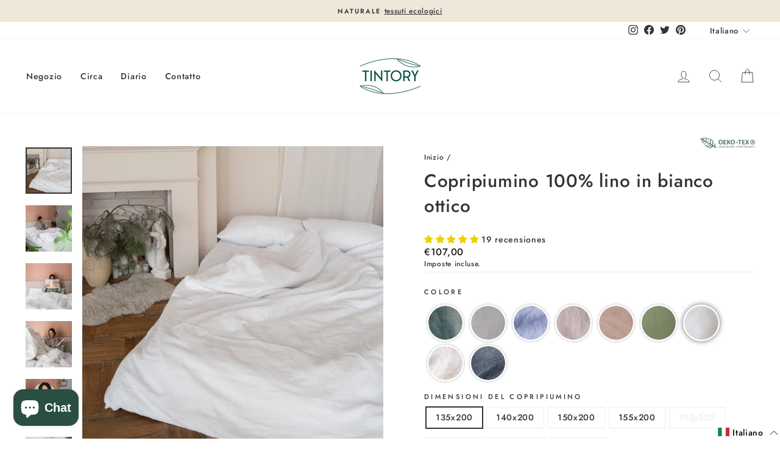

--- FILE ---
content_type: text/html; charset=utf-8
request_url: https://tintorystore.com/it-it/products/linen-duvet-cover-in-optical-white
body_size: 68558
content:
<!doctype html>
<html class="no-js" lang="it" dir="ltr">
<!-- Hotjar Tracking Code for https://tintorystore.com/ -->
<script>
    (function(h,o,t,j,a,r){
        h.hj=h.hj||function(){(h.hj.q=h.hj.q||[]).push(arguments)};
        h._hjSettings={hjid:3831434,hjsv:6};
        a=o.getElementsByTagName('head')[0];
        r=o.createElement('script');r.async=1;
        r.src=t+h._hjSettings.hjid+j+h._hjSettings.hjsv;
        a.appendChild(r);
    })(window,document,'https://static.hotjar.com/c/hotjar-','.js?sv=');
</script>
  <head><link rel="shortcut icon" href="//tintorystore.com/cdn/shop/files/favicon_32x32.png?v=1662976633" type="image/png" /><title>Copripiumino in lino super soffice bianco ottico | Tintory Store
</title>
<meta name="description" content="Migliorate il momento del riposo con questo copripiumino, parte della nostra gamma di biancheria da letto naturale in 100% lino. Acquistate tutta la nostra biancheria da letto bianco ottico online sul Tintory Store."><meta property="og:site_name" content="TINTORY Store">
  <meta property="og:url" content="https://tintorystore.com/it-it/products/linen-duvet-cover-in-optical-white">
  <meta property="og:title" content="Copripiumino 100% lino in bianco ottico">
  <meta property="og:type" content="product">
  <meta property="og:description" content="Migliorate il momento del riposo con questo copripiumino, parte della nostra gamma di biancheria da letto naturale in 100% lino. Acquistate tutta la nostra biancheria da letto bianco ottico online sul Tintory Store."><meta property="og:image" content="http://tintorystore.com/cdn/shop/products/linen_duvet_covers_optical_white.webp?v=1673271484">
    <meta property="og:image:secure_url" content="https://tintorystore.com/cdn/shop/products/linen_duvet_covers_optical_white.webp?v=1673271484">
    <meta property="og:image:width" content="3000">
    <meta property="og:image:height" content="3000"><meta name="twitter:site" content="@tintory1">
  <meta name="twitter:card" content="summary_large_image">
  <meta name="twitter:title" content="Copripiumino 100% lino in bianco ottico">
  <meta name="twitter:description" content="Migliorate il momento del riposo con questo copripiumino, parte della nostra gamma di biancheria da letto naturale in 100% lino. Acquistate tutta la nostra biancheria da letto bianco ottico online sul Tintory Store.">
<style data-shopify>@font-face {
  font-family: Jost;
  font-weight: 500;
  font-style: normal;
  font-display: swap;
  src: url("//tintorystore.com/cdn/fonts/jost/jost_n5.7c8497861ffd15f4e1284cd221f14658b0e95d61.woff2") format("woff2"),
       url("//tintorystore.com/cdn/fonts/jost/jost_n5.fb6a06896db583cc2df5ba1b30d9c04383119dd9.woff") format("woff");
}

  @font-face {
  font-family: Jost;
  font-weight: 300;
  font-style: normal;
  font-display: swap;
  src: url("//tintorystore.com/cdn/fonts/jost/jost_n3.a5df7448b5b8c9a76542f085341dff794ff2a59d.woff2") format("woff2"),
       url("//tintorystore.com/cdn/fonts/jost/jost_n3.882941f5a26d0660f7dd135c08afc57fc6939a07.woff") format("woff");
}


  @font-face {
  font-family: Jost;
  font-weight: 600;
  font-style: normal;
  font-display: swap;
  src: url("//tintorystore.com/cdn/fonts/jost/jost_n6.ec1178db7a7515114a2d84e3dd680832b7af8b99.woff2") format("woff2"),
       url("//tintorystore.com/cdn/fonts/jost/jost_n6.b1178bb6bdd3979fef38e103a3816f6980aeaff9.woff") format("woff");
}

  @font-face {
  font-family: Jost;
  font-weight: 300;
  font-style: italic;
  font-display: swap;
  src: url("//tintorystore.com/cdn/fonts/jost/jost_i3.8d4e97d98751190bb5824cdb405ec5b0049a74c0.woff2") format("woff2"),
       url("//tintorystore.com/cdn/fonts/jost/jost_i3.1b7a65a16099fd3de6fdf1255c696902ed952195.woff") format("woff");
}

  @font-face {
  font-family: Jost;
  font-weight: 600;
  font-style: italic;
  font-display: swap;
  src: url("//tintorystore.com/cdn/fonts/jost/jost_i6.9af7e5f39e3a108c08f24047a4276332d9d7b85e.woff2") format("woff2"),
       url("//tintorystore.com/cdn/fonts/jost/jost_i6.2bf310262638f998ed206777ce0b9a3b98b6fe92.woff") format("woff");
}

</style><link href="//tintorystore.com/cdn/shop/t/16/assets/theme.css?v=22868456550410779591704752720" rel="stylesheet" type="text/css" media="all" />
<style data-shopify>:root {
    --typeHeaderPrimary: Jost;
    --typeHeaderFallback: sans-serif;
    --typeHeaderSize: 22px;
    --typeHeaderWeight: 500;
    --typeHeaderLineHeight: 1.4;
    --typeHeaderSpacing: 0.025em;

    --typeBasePrimary:Jost;
    --typeBaseFallback:sans-serif;
    --typeBaseSize: 14px;
    --typeBaseWeight: 300;
    --typeBaseSpacing: 0.05em;
    --typeBaseLineHeight: 1.4;

    --typeCollectionTitle: 20px;

    --iconWeight: 2px;
    --iconLinecaps: miter;

    
      --buttonRadius: 0px;
    

    --colorGridOverlayOpacity: 0.1;
  }

  .placeholder-content {
    background-image: linear-gradient(100deg, #ffffff 40%, #f7f7f7 63%, #ffffff 79%);
  }</style>


<!--Content in content_for_header -->
<!--LayoutHub-Embed--><link rel="stylesheet" type="text/css" href="data:text/css;base64," media="all"><!--/LayoutHub-Embed--><meta charset="utf-8">
  <meta http-equiv="X-UA-Compatible" content="IE=edge,chrome=1">
  <meta name="viewport" content="width=device-width,initial-scale=1">
  <meta name="theme-color" content="#1c1d1d">
  <meta name="google-site-verification" content="9nRwoauCzIgdzOhKD0xdDjn3H5pSidmE2vdyZxoPdvk" />
  <meta name="google-site-verification" content="8P-lpciHzpKSjx23mw05K55x6m9OmbbdgzMoAmi-HGw" />
  <meta name="google-site-verification" content="tf3wqYdk11U28mWvS32EPOgsf0K1S4WkOh1c3ahwhFk" />
  
  <link rel="canonical" href="https://tintorystore.com/it-it/products/linen-duvet-cover-in-optical-white">
  <link rel="preconnect" href="https://cdn.shopify.com">
  <link rel="preconnect" href="https://fonts.shopifycdn.com">
  <link rel="dns-prefetch" href="https://productreviews.shopifycdn.com">
  <link rel="dns-prefetch" href="https://ajax.googleapis.com">
  <link rel="dns-prefetch" href="https://maps.googleapis.com">
  <link rel="dns-prefetch" href="https://maps.gstatic.com">

  <script>
    document.documentElement.className = document.documentElement.className.replace('no-js', 'js');

    window.theme = window.theme || {};
    theme.routes = {
      home: "/it-it",
      cart: "/it-it/cart.js",
      cartPage: "/it-it/cart",
      cartAdd: "/it-it/cart/add.js",
      cartChange: "/it-it/cart/change.js",
      search: "/it-it/search"
    };
    theme.strings = {
      soldOut: "Esaurito",
      unavailable: "Non disponibile",
      inStockLabel: "In magazzino, pronto per la spedizione",
      stockLabel: "Magazzino basso, [count] articoli rimasti",
      willNotShipUntil: "Pronto per la spedizione [date]",
      willBeInStockAfter: "Di nuovo in magazzino [date]",
      waitingForStock: "Inventario in arrivo",
      savePrice: "Salva [saved_amount]",
      cartEmpty: "Il tuo carrello è attualmente vuoto.",
      cartTermsConfirmation: "Devi accettare i termini e le condizioni di vendita per procedere al pagamento",
      searchCollections: "Collezioni:",
      searchPages: "Pagine:",
      searchArticles: "Articoli:"
    };
    theme.settings = {
      dynamicVariantsEnable: true,
      cartType: "drawer",
      isCustomerTemplate: false,
      moneyFormat: "€{{amount_with_comma_separator}}",
      saveType: "dollar",
      productImageSize: "natural",
      productImageCover: false,
      predictiveSearch: true,
      predictiveSearchType: "product,article,page,collection",
      quickView: true,
      themeName: 'Tintory',
      themeVersion: "1.0"
    };
  </script>

  <script>window.performance && window.performance.mark && window.performance.mark('shopify.content_for_header.start');</script><meta name="facebook-domain-verification" content="otnrmo35gx4d74gdt5q0ad0i348j3x">
<meta id="shopify-digital-wallet" name="shopify-digital-wallet" content="/56444026927/digital_wallets/dialog">
<meta name="shopify-checkout-api-token" content="29a354dddcb8b471986866dce918c4b6">
<meta id="in-context-paypal-metadata" data-shop-id="56444026927" data-venmo-supported="false" data-environment="production" data-locale="it_IT" data-paypal-v4="true" data-currency="EUR">
<link rel="alternate" hreflang="x-default" href="https://tintorystore.com/products/linen-duvet-cover-in-optical-white">
<link rel="alternate" hreflang="en" href="https://tintorystore.com/products/linen-duvet-cover-in-optical-white">
<link rel="alternate" hreflang="de" href="https://tintorystore.com/de/products/linen-duvet-cover-in-optical-white">
<link rel="alternate" hreflang="en-AT" href="https://tintorystore.com/en-eu/products/linen-duvet-cover-in-optical-white">
<link rel="alternate" hreflang="de-AT" href="https://tintorystore.com/de-eu/products/linen-duvet-cover-in-optical-white">
<link rel="alternate" hreflang="en-AU" href="https://tintorystore.com/en-eu/products/linen-duvet-cover-in-optical-white">
<link rel="alternate" hreflang="de-AU" href="https://tintorystore.com/de-eu/products/linen-duvet-cover-in-optical-white">
<link rel="alternate" hreflang="en-BE" href="https://tintorystore.com/en-eu/products/linen-duvet-cover-in-optical-white">
<link rel="alternate" hreflang="de-BE" href="https://tintorystore.com/de-eu/products/linen-duvet-cover-in-optical-white">
<link rel="alternate" hreflang="en-CA" href="https://tintorystore.com/en-eu/products/linen-duvet-cover-in-optical-white">
<link rel="alternate" hreflang="de-CA" href="https://tintorystore.com/de-eu/products/linen-duvet-cover-in-optical-white">
<link rel="alternate" hreflang="en-CH" href="https://tintorystore.com/en-eu/products/linen-duvet-cover-in-optical-white">
<link rel="alternate" hreflang="de-CH" href="https://tintorystore.com/de-eu/products/linen-duvet-cover-in-optical-white">
<link rel="alternate" hreflang="en-CZ" href="https://tintorystore.com/en-eu/products/linen-duvet-cover-in-optical-white">
<link rel="alternate" hreflang="de-CZ" href="https://tintorystore.com/de-eu/products/linen-duvet-cover-in-optical-white">
<link rel="alternate" hreflang="en-FI" href="https://tintorystore.com/en-eu/products/linen-duvet-cover-in-optical-white">
<link rel="alternate" hreflang="de-FI" href="https://tintorystore.com/de-eu/products/linen-duvet-cover-in-optical-white">
<link rel="alternate" hreflang="en-IE" href="https://tintorystore.com/en-eu/products/linen-duvet-cover-in-optical-white">
<link rel="alternate" hreflang="de-IE" href="https://tintorystore.com/de-eu/products/linen-duvet-cover-in-optical-white">
<link rel="alternate" hreflang="en-NO" href="https://tintorystore.com/en-eu/products/linen-duvet-cover-in-optical-white">
<link rel="alternate" hreflang="de-NO" href="https://tintorystore.com/de-eu/products/linen-duvet-cover-in-optical-white">
<link rel="alternate" hreflang="en-NZ" href="https://tintorystore.com/en-eu/products/linen-duvet-cover-in-optical-white">
<link rel="alternate" hreflang="de-NZ" href="https://tintorystore.com/de-eu/products/linen-duvet-cover-in-optical-white">
<link rel="alternate" hreflang="en-PL" href="https://tintorystore.com/en-eu/products/linen-duvet-cover-in-optical-white">
<link rel="alternate" hreflang="de-PL" href="https://tintorystore.com/de-eu/products/linen-duvet-cover-in-optical-white">
<link rel="alternate" hreflang="en-PT" href="https://tintorystore.com/en-eu/products/linen-duvet-cover-in-optical-white">
<link rel="alternate" hreflang="de-PT" href="https://tintorystore.com/de-eu/products/linen-duvet-cover-in-optical-white">
<link rel="alternate" hreflang="en-CY" href="https://tintorystore.com/en-eu/products/linen-duvet-cover-in-optical-white">
<link rel="alternate" hreflang="de-CY" href="https://tintorystore.com/de-eu/products/linen-duvet-cover-in-optical-white">
<link rel="alternate" hreflang="en-EE" href="https://tintorystore.com/en-eu/products/linen-duvet-cover-in-optical-white">
<link rel="alternate" hreflang="de-EE" href="https://tintorystore.com/de-eu/products/linen-duvet-cover-in-optical-white">
<link rel="alternate" hreflang="en-GR" href="https://tintorystore.com/en-eu/products/linen-duvet-cover-in-optical-white">
<link rel="alternate" hreflang="de-GR" href="https://tintorystore.com/de-eu/products/linen-duvet-cover-in-optical-white">
<link rel="alternate" hreflang="en-HU" href="https://tintorystore.com/en-eu/products/linen-duvet-cover-in-optical-white">
<link rel="alternate" hreflang="de-HU" href="https://tintorystore.com/de-eu/products/linen-duvet-cover-in-optical-white">
<link rel="alternate" hreflang="en-IS" href="https://tintorystore.com/en-eu/products/linen-duvet-cover-in-optical-white">
<link rel="alternate" hreflang="de-IS" href="https://tintorystore.com/de-eu/products/linen-duvet-cover-in-optical-white">
<link rel="alternate" hreflang="en-LV" href="https://tintorystore.com/en-eu/products/linen-duvet-cover-in-optical-white">
<link rel="alternate" hreflang="de-LV" href="https://tintorystore.com/de-eu/products/linen-duvet-cover-in-optical-white">
<link rel="alternate" hreflang="en-LT" href="https://tintorystore.com/en-eu/products/linen-duvet-cover-in-optical-white">
<link rel="alternate" hreflang="de-LT" href="https://tintorystore.com/de-eu/products/linen-duvet-cover-in-optical-white">
<link rel="alternate" hreflang="en-SI" href="https://tintorystore.com/en-eu/products/linen-duvet-cover-in-optical-white">
<link rel="alternate" hreflang="de-SI" href="https://tintorystore.com/de-eu/products/linen-duvet-cover-in-optical-white">
<link rel="alternate" hreflang="en-SK" href="https://tintorystore.com/en-eu/products/linen-duvet-cover-in-optical-white">
<link rel="alternate" hreflang="de-SK" href="https://tintorystore.com/de-eu/products/linen-duvet-cover-in-optical-white">
<link rel="alternate" hreflang="en-FO" href="https://tintorystore.com/en-eu/products/linen-duvet-cover-in-optical-white">
<link rel="alternate" hreflang="de-FO" href="https://tintorystore.com/de-eu/products/linen-duvet-cover-in-optical-white">
<link rel="alternate" hreflang="en-LI" href="https://tintorystore.com/en-eu/products/linen-duvet-cover-in-optical-white">
<link rel="alternate" hreflang="de-LI" href="https://tintorystore.com/de-eu/products/linen-duvet-cover-in-optical-white">
<link rel="alternate" hreflang="en-LU" href="https://tintorystore.com/en-eu/products/linen-duvet-cover-in-optical-white">
<link rel="alternate" hreflang="de-LU" href="https://tintorystore.com/de-eu/products/linen-duvet-cover-in-optical-white">
<link rel="alternate" hreflang="en-MT" href="https://tintorystore.com/en-eu/products/linen-duvet-cover-in-optical-white">
<link rel="alternate" hreflang="de-MT" href="https://tintorystore.com/de-eu/products/linen-duvet-cover-in-optical-white">
<link rel="alternate" hreflang="en-MC" href="https://tintorystore.com/en-eu/products/linen-duvet-cover-in-optical-white">
<link rel="alternate" hreflang="de-MC" href="https://tintorystore.com/de-eu/products/linen-duvet-cover-in-optical-white">
<link rel="alternate" hreflang="en-UA" href="https://tintorystore.com/en-eu/products/linen-duvet-cover-in-optical-white">
<link rel="alternate" hreflang="de-UA" href="https://tintorystore.com/de-eu/products/linen-duvet-cover-in-optical-white">
<link rel="alternate" hreflang="en-UM" href="https://tintorystore.com/en-eu/products/linen-duvet-cover-in-optical-white">
<link rel="alternate" hreflang="de-UM" href="https://tintorystore.com/de-eu/products/linen-duvet-cover-in-optical-white">
<link rel="alternate" hreflang="en-RO" href="https://tintorystore.com/en-eu/products/linen-duvet-cover-in-optical-white">
<link rel="alternate" hreflang="de-RO" href="https://tintorystore.com/de-eu/products/linen-duvet-cover-in-optical-white">
<link rel="alternate" hreflang="en-SC" href="https://tintorystore.com/en-eu/products/linen-duvet-cover-in-optical-white">
<link rel="alternate" hreflang="de-SC" href="https://tintorystore.com/de-eu/products/linen-duvet-cover-in-optical-white">
<link rel="alternate" hreflang="en-IO" href="https://tintorystore.com/en-eu/products/linen-duvet-cover-in-optical-white">
<link rel="alternate" hreflang="de-IO" href="https://tintorystore.com/de-eu/products/linen-duvet-cover-in-optical-white">
<link rel="alternate" hreflang="en-GG" href="https://tintorystore.com/en-eu/products/linen-duvet-cover-in-optical-white">
<link rel="alternate" hreflang="de-GG" href="https://tintorystore.com/de-eu/products/linen-duvet-cover-in-optical-white">
<link rel="alternate" hreflang="en-JE" href="https://tintorystore.com/en-eu/products/linen-duvet-cover-in-optical-white">
<link rel="alternate" hreflang="de-JE" href="https://tintorystore.com/de-eu/products/linen-duvet-cover-in-optical-white">
<link rel="alternate" hreflang="en-SJ" href="https://tintorystore.com/en-eu/products/linen-duvet-cover-in-optical-white">
<link rel="alternate" hreflang="de-SJ" href="https://tintorystore.com/de-eu/products/linen-duvet-cover-in-optical-white">
<link rel="alternate" hreflang="en-BL" href="https://tintorystore.com/en-eu/products/linen-duvet-cover-in-optical-white">
<link rel="alternate" hreflang="de-BL" href="https://tintorystore.com/de-eu/products/linen-duvet-cover-in-optical-white">
<link rel="alternate" hreflang="en-GB" href="https://tintorystore.com/en-uk/products/linen-duvet-cover-in-optical-white">
<link rel="alternate" hreflang="en-US" href="https://tintorystore.com/en-us/products/linen-duvet-cover-in-optical-white">
<link rel="alternate" hreflang="es-US" href="https://tintorystore.com/es-us/products/linen-duvet-cover-in-optical-white">
<link rel="alternate" hreflang="fr-FR" href="https://tintory.fr/products/linen-duvet-cover-in-optical-white">
<link rel="alternate" hreflang="en-FR" href="https://tintory.fr/en/products/linen-duvet-cover-in-optical-white">
<link rel="alternate" hreflang="en-IT" href="https://tintorystore.com/en-it/products/linen-duvet-cover-in-optical-white">
<link rel="alternate" hreflang="it-IT" href="https://tintorystore.com/it-it/products/linen-duvet-cover-in-optical-white">
<link rel="alternate" hreflang="es-ES" href="https://tintorystore.com/es-es/products/linen-duvet-cover-in-optical-white">
<link rel="alternate" hreflang="en-ES" href="https://tintorystore.com/en-es/products/linen-duvet-cover-in-optical-white">
<link rel="alternate" hreflang="sv-SE" href="https://tintorystore.com/sv-sv/products/linen-duvet-cover-in-optical-white">
<link rel="alternate" hreflang="en-SE" href="https://tintorystore.com/en-sv/products/linen-duvet-cover-in-optical-white">
<link rel="alternate" hreflang="da-DK" href="https://tintorystore.com/da-da/products/linen-duvet-cover-in-optical-white">
<link rel="alternate" hreflang="en-DK" href="https://tintorystore.com/en-da/products/linen-duvet-cover-in-optical-white">
<link rel="alternate" hreflang="nl-NL" href="https://tintorystore.com/nl-nl/products/linen-duvet-cover-in-optical-white">
<link rel="alternate" hreflang="en-NL" href="https://tintorystore.com/en-nl/products/linen-duvet-cover-in-optical-white">
<link rel="alternate" type="application/json+oembed" href="https://tintorystore.com/it-it/products/linen-duvet-cover-in-optical-white.oembed">
<script async="async" src="/checkouts/internal/preloads.js?locale=it-IT"></script>
<script id="shopify-features" type="application/json">{"accessToken":"29a354dddcb8b471986866dce918c4b6","betas":["rich-media-storefront-analytics"],"domain":"tintorystore.com","predictiveSearch":true,"shopId":56444026927,"locale":"it"}</script>
<script>var Shopify = Shopify || {};
Shopify.shop = "tintorystore.myshopify.com";
Shopify.locale = "it";
Shopify.currency = {"active":"EUR","rate":"1.0"};
Shopify.country = "IT";
Shopify.theme = {"name":"SHOPIFY CHECKOUT BKUP","id":157083337033,"schema_name":"Tintory","schema_version":"1.0","theme_store_id":null,"role":"main"};
Shopify.theme.handle = "null";
Shopify.theme.style = {"id":null,"handle":null};
Shopify.cdnHost = "tintorystore.com/cdn";
Shopify.routes = Shopify.routes || {};
Shopify.routes.root = "/it-it/";</script>
<script type="module">!function(o){(o.Shopify=o.Shopify||{}).modules=!0}(window);</script>
<script>!function(o){function n(){var o=[];function n(){o.push(Array.prototype.slice.apply(arguments))}return n.q=o,n}var t=o.Shopify=o.Shopify||{};t.loadFeatures=n(),t.autoloadFeatures=n()}(window);</script>
<script id="shop-js-analytics" type="application/json">{"pageType":"product"}</script>
<script defer="defer" async type="module" src="//tintorystore.com/cdn/shopifycloud/shop-js/modules/v2/client.init-shop-cart-sync_dvfQaB1V.it.esm.js"></script>
<script defer="defer" async type="module" src="//tintorystore.com/cdn/shopifycloud/shop-js/modules/v2/chunk.common_BW-OJwDu.esm.js"></script>
<script defer="defer" async type="module" src="//tintorystore.com/cdn/shopifycloud/shop-js/modules/v2/chunk.modal_CX4jaIRf.esm.js"></script>
<script type="module">
  await import("//tintorystore.com/cdn/shopifycloud/shop-js/modules/v2/client.init-shop-cart-sync_dvfQaB1V.it.esm.js");
await import("//tintorystore.com/cdn/shopifycloud/shop-js/modules/v2/chunk.common_BW-OJwDu.esm.js");
await import("//tintorystore.com/cdn/shopifycloud/shop-js/modules/v2/chunk.modal_CX4jaIRf.esm.js");

  window.Shopify.SignInWithShop?.initShopCartSync?.({"fedCMEnabled":true,"windoidEnabled":true});

</script>
<script>(function() {
  var isLoaded = false;
  function asyncLoad() {
    if (isLoaded) return;
    isLoaded = true;
    var urls = ["https:\/\/cdn.nfcube.com\/instafeed-ea0d07bbfc2df521191b382da50f77f7.js?shop=tintorystore.myshopify.com"];
    for (var i = 0; i < urls.length; i++) {
      var s = document.createElement('script');
      s.type = 'text/javascript';
      s.async = true;
      s.src = urls[i];
      var x = document.getElementsByTagName('script')[0];
      x.parentNode.insertBefore(s, x);
    }
  };
  if(window.attachEvent) {
    window.attachEvent('onload', asyncLoad);
  } else {
    window.addEventListener('load', asyncLoad, false);
  }
})();</script>
<script id="__st">var __st={"a":56444026927,"offset":3600,"reqid":"89ff99d7-236b-48a6-9bc3-cba5a752cf36-1769122808","pageurl":"tintorystore.com\/it-it\/products\/linen-duvet-cover-in-optical-white","u":"26727d33c1f4","p":"product","rtyp":"product","rid":7219732840495};</script>
<script>window.ShopifyPaypalV4VisibilityTracking = true;</script>
<script id="captcha-bootstrap">!function(){'use strict';const t='contact',e='account',n='new_comment',o=[[t,t],['blogs',n],['comments',n],[t,'customer']],c=[[e,'customer_login'],[e,'guest_login'],[e,'recover_customer_password'],[e,'create_customer']],r=t=>t.map((([t,e])=>`form[action*='/${t}']:not([data-nocaptcha='true']) input[name='form_type'][value='${e}']`)).join(','),a=t=>()=>t?[...document.querySelectorAll(t)].map((t=>t.form)):[];function s(){const t=[...o],e=r(t);return a(e)}const i='password',u='form_key',d=['recaptcha-v3-token','g-recaptcha-response','h-captcha-response',i],f=()=>{try{return window.sessionStorage}catch{return}},m='__shopify_v',_=t=>t.elements[u];function p(t,e,n=!1){try{const o=window.sessionStorage,c=JSON.parse(o.getItem(e)),{data:r}=function(t){const{data:e,action:n}=t;return t[m]||n?{data:e,action:n}:{data:t,action:n}}(c);for(const[e,n]of Object.entries(r))t.elements[e]&&(t.elements[e].value=n);n&&o.removeItem(e)}catch(o){console.error('form repopulation failed',{error:o})}}const l='form_type',E='cptcha';function T(t){t.dataset[E]=!0}const w=window,h=w.document,L='Shopify',v='ce_forms',y='captcha';let A=!1;((t,e)=>{const n=(g='f06e6c50-85a8-45c8-87d0-21a2b65856fe',I='https://cdn.shopify.com/shopifycloud/storefront-forms-hcaptcha/ce_storefront_forms_captcha_hcaptcha.v1.5.2.iife.js',D={infoText:'Protetto da hCaptcha',privacyText:'Privacy',termsText:'Termini'},(t,e,n)=>{const o=w[L][v],c=o.bindForm;if(c)return c(t,g,e,D).then(n);var r;o.q.push([[t,g,e,D],n]),r=I,A||(h.body.append(Object.assign(h.createElement('script'),{id:'captcha-provider',async:!0,src:r})),A=!0)});var g,I,D;w[L]=w[L]||{},w[L][v]=w[L][v]||{},w[L][v].q=[],w[L][y]=w[L][y]||{},w[L][y].protect=function(t,e){n(t,void 0,e),T(t)},Object.freeze(w[L][y]),function(t,e,n,w,h,L){const[v,y,A,g]=function(t,e,n){const i=e?o:[],u=t?c:[],d=[...i,...u],f=r(d),m=r(i),_=r(d.filter((([t,e])=>n.includes(e))));return[a(f),a(m),a(_),s()]}(w,h,L),I=t=>{const e=t.target;return e instanceof HTMLFormElement?e:e&&e.form},D=t=>v().includes(t);t.addEventListener('submit',(t=>{const e=I(t);if(!e)return;const n=D(e)&&!e.dataset.hcaptchaBound&&!e.dataset.recaptchaBound,o=_(e),c=g().includes(e)&&(!o||!o.value);(n||c)&&t.preventDefault(),c&&!n&&(function(t){try{if(!f())return;!function(t){const e=f();if(!e)return;const n=_(t);if(!n)return;const o=n.value;o&&e.removeItem(o)}(t);const e=Array.from(Array(32),(()=>Math.random().toString(36)[2])).join('');!function(t,e){_(t)||t.append(Object.assign(document.createElement('input'),{type:'hidden',name:u})),t.elements[u].value=e}(t,e),function(t,e){const n=f();if(!n)return;const o=[...t.querySelectorAll(`input[type='${i}']`)].map((({name:t})=>t)),c=[...d,...o],r={};for(const[a,s]of new FormData(t).entries())c.includes(a)||(r[a]=s);n.setItem(e,JSON.stringify({[m]:1,action:t.action,data:r}))}(t,e)}catch(e){console.error('failed to persist form',e)}}(e),e.submit())}));const S=(t,e)=>{t&&!t.dataset[E]&&(n(t,e.some((e=>e===t))),T(t))};for(const o of['focusin','change'])t.addEventListener(o,(t=>{const e=I(t);D(e)&&S(e,y())}));const B=e.get('form_key'),M=e.get(l),P=B&&M;t.addEventListener('DOMContentLoaded',(()=>{const t=y();if(P)for(const e of t)e.elements[l].value===M&&p(e,B);[...new Set([...A(),...v().filter((t=>'true'===t.dataset.shopifyCaptcha))])].forEach((e=>S(e,t)))}))}(h,new URLSearchParams(w.location.search),n,t,e,['guest_login'])})(!0,!0)}();</script>
<script integrity="sha256-4kQ18oKyAcykRKYeNunJcIwy7WH5gtpwJnB7kiuLZ1E=" data-source-attribution="shopify.loadfeatures" defer="defer" src="//tintorystore.com/cdn/shopifycloud/storefront/assets/storefront/load_feature-a0a9edcb.js" crossorigin="anonymous"></script>
<script data-source-attribution="shopify.dynamic_checkout.dynamic.init">var Shopify=Shopify||{};Shopify.PaymentButton=Shopify.PaymentButton||{isStorefrontPortableWallets:!0,init:function(){window.Shopify.PaymentButton.init=function(){};var t=document.createElement("script");t.src="https://tintorystore.com/cdn/shopifycloud/portable-wallets/latest/portable-wallets.it.js",t.type="module",document.head.appendChild(t)}};
</script>
<script data-source-attribution="shopify.dynamic_checkout.buyer_consent">
  function portableWalletsHideBuyerConsent(e){var t=document.getElementById("shopify-buyer-consent"),n=document.getElementById("shopify-subscription-policy-button");t&&n&&(t.classList.add("hidden"),t.setAttribute("aria-hidden","true"),n.removeEventListener("click",e))}function portableWalletsShowBuyerConsent(e){var t=document.getElementById("shopify-buyer-consent"),n=document.getElementById("shopify-subscription-policy-button");t&&n&&(t.classList.remove("hidden"),t.removeAttribute("aria-hidden"),n.addEventListener("click",e))}window.Shopify?.PaymentButton&&(window.Shopify.PaymentButton.hideBuyerConsent=portableWalletsHideBuyerConsent,window.Shopify.PaymentButton.showBuyerConsent=portableWalletsShowBuyerConsent);
</script>
<script>
  function portableWalletsCleanup(e){e&&e.src&&console.error("Failed to load portable wallets script "+e.src);var t=document.querySelectorAll("shopify-accelerated-checkout .shopify-payment-button__skeleton, shopify-accelerated-checkout-cart .wallet-cart-button__skeleton"),e=document.getElementById("shopify-buyer-consent");for(let e=0;e<t.length;e++)t[e].remove();e&&e.remove()}function portableWalletsNotLoadedAsModule(e){e instanceof ErrorEvent&&"string"==typeof e.message&&e.message.includes("import.meta")&&"string"==typeof e.filename&&e.filename.includes("portable-wallets")&&(window.removeEventListener("error",portableWalletsNotLoadedAsModule),window.Shopify.PaymentButton.failedToLoad=e,"loading"===document.readyState?document.addEventListener("DOMContentLoaded",window.Shopify.PaymentButton.init):window.Shopify.PaymentButton.init())}window.addEventListener("error",portableWalletsNotLoadedAsModule);
</script>

<script type="module" src="https://tintorystore.com/cdn/shopifycloud/portable-wallets/latest/portable-wallets.it.js" onError="portableWalletsCleanup(this)" crossorigin="anonymous"></script>
<script nomodule>
  document.addEventListener("DOMContentLoaded", portableWalletsCleanup);
</script>

<script id='scb4127' type='text/javascript' async='' src='https://tintorystore.com/cdn/shopifycloud/privacy-banner/storefront-banner.js'></script><link id="shopify-accelerated-checkout-styles" rel="stylesheet" media="screen" href="https://tintorystore.com/cdn/shopifycloud/portable-wallets/latest/accelerated-checkout-backwards-compat.css" crossorigin="anonymous">
<style id="shopify-accelerated-checkout-cart">
        #shopify-buyer-consent {
  margin-top: 1em;
  display: inline-block;
  width: 100%;
}

#shopify-buyer-consent.hidden {
  display: none;
}

#shopify-subscription-policy-button {
  background: none;
  border: none;
  padding: 0;
  text-decoration: underline;
  font-size: inherit;
  cursor: pointer;
}

#shopify-subscription-policy-button::before {
  box-shadow: none;
}

      </style>

<script>window.performance && window.performance.mark && window.performance.mark('shopify.content_for_header.end');</script>

 <script src="//tintorystore.com/cdn/shop/t/16/assets/vendor-scripts-v11.js" defer="defer"></script><script src="//tintorystore.com/cdn/shop/t/16/assets/theme.js?v=181719808763696017831704739447" defer="defer"></script>

  
<link href="//tintorystore.com/cdn/shop/t/16/assets/flickity.css?v=75647730830070524281704739447" rel="stylesheet" type="text/css" media="all" />
<script src="//tintorystore.com/cdn/shop/t/16/assets/flickity.js?v=76704510639669863581704739447" type="text/javascript"></script>
  



  



  
      
  

<script>
    
    
    
    
    var gsf_conversion_data = {page_type : 'product', event : 'view_item', data : {product_data : [{variant_id : 41519970156591, product_id : 7219732840495, name : "Copripiumino 100% lino in bianco ottico", price : "107.00", currency : "EUR", sku : "GY-DCDI-CEN5", brand : "Tintory", variant : "135x200", category : "Duvet Covers", quantity : "6" }], total_price : "107.00", shop_currency : "EUR"}};
    
</script>

<script type="text/javascript">
    (function(c,l,a,r,i,t,y){
        c[a]=c[a]||function(){(c[a].q=c[a].q||[]).push(arguments)};
        t=l.createElement(r);t.async=1;t.src="https://www.clarity.ms/tag/"+i;
        y=l.getElementsByTagName(r)[0];y.parentNode.insertBefore(t,y);
    })(window, document, "clarity", "script", "hnbo2rgphd");
</script>  

  <!-- BEGIN app block: shopify://apps/judge-me-reviews/blocks/judgeme_core/61ccd3b1-a9f2-4160-9fe9-4fec8413e5d8 --><!-- Start of Judge.me Core -->






<link rel="dns-prefetch" href="https://cdnwidget.judge.me">
<link rel="dns-prefetch" href="https://cdn.judge.me">
<link rel="dns-prefetch" href="https://cdn1.judge.me">
<link rel="dns-prefetch" href="https://api.judge.me">

<script data-cfasync='false' class='jdgm-settings-script'>window.jdgmSettings={"pagination":5,"disable_web_reviews":false,"badge_no_review_text":"No reviews","badge_n_reviews_text":"{{ n }} review/reviews","badge_star_color":"#edcf09","hide_badge_preview_if_no_reviews":true,"badge_hide_text":false,"enforce_center_preview_badge":false,"widget_title":"Customer Reviews","widget_open_form_text":"Write a review","widget_close_form_text":"Cancel review","widget_refresh_page_text":"Refresh page","widget_summary_text":"Based on {{ number_of_reviews }} review/reviews","widget_no_review_text":"Be the first to write a review","widget_name_field_text":"Display name","widget_verified_name_field_text":"Verified Name (public)","widget_name_placeholder_text":"Display name","widget_required_field_error_text":"This field is required.","widget_email_field_text":"Email address","widget_verified_email_field_text":"Verified Email (private, can not be edited)","widget_email_placeholder_text":"Your email address","widget_email_field_error_text":"Please enter a valid email address.","widget_rating_field_text":"Rating","widget_review_title_field_text":"Review Title","widget_review_title_placeholder_text":"Give your review a title","widget_review_body_field_text":"Review content","widget_review_body_placeholder_text":"Start writing here...","widget_pictures_field_text":"Picture/Video (optional)","widget_submit_review_text":"Submit Review","widget_submit_verified_review_text":"Submit Verified Review","widget_submit_success_msg_with_auto_publish":"Thank you! Please refresh the page in a few moments to see your review. You can remove or edit your review by logging into \u003ca href='https://judge.me/login' target='_blank' rel='nofollow noopener'\u003eJudge.me\u003c/a\u003e","widget_submit_success_msg_no_auto_publish":"Thank you! Your review will be published as soon as it is approved by the shop admin. You can remove or edit your review by logging into \u003ca href='https://judge.me/login' target='_blank' rel='nofollow noopener'\u003eJudge.me\u003c/a\u003e","widget_show_default_reviews_out_of_total_text":"Showing {{ n_reviews_shown }} out of {{ n_reviews }} reviews.","widget_show_all_link_text":"Show all","widget_show_less_link_text":"Show less","widget_author_said_text":"{{ reviewer_name }} said:","widget_days_text":"{{ n }} days ago","widget_weeks_text":"{{ n }} week/weeks ago","widget_months_text":"{{ n }} month/months ago","widget_years_text":"{{ n }} year/years ago","widget_yesterday_text":"Yesterday","widget_today_text":"Today","widget_replied_text":"\u003e\u003e {{ shop_name }} replied:","widget_read_more_text":"Read more","widget_reviewer_name_as_initial":"","widget_rating_filter_color":"","widget_rating_filter_see_all_text":"See all reviews","widget_sorting_most_recent_text":"Most Recent","widget_sorting_highest_rating_text":"Highest Rating","widget_sorting_lowest_rating_text":"Lowest Rating","widget_sorting_with_pictures_text":"Only Pictures","widget_sorting_most_helpful_text":"Most Helpful","widget_open_question_form_text":"Ask a question","widget_reviews_subtab_text":"Reviews","widget_questions_subtab_text":"Questions","widget_question_label_text":"Question","widget_answer_label_text":"Answer","widget_question_placeholder_text":"Write your question here","widget_submit_question_text":"Submit Question","widget_question_submit_success_text":"Thank you for your question! We will notify you once it gets answered.","widget_star_color":"#edcf09","verified_badge_text":"Verified","verified_badge_bg_color":"","verified_badge_text_color":"","verified_badge_placement":"left-of-reviewer-name","widget_review_max_height":"","widget_hide_border":false,"widget_social_share":false,"widget_thumb":false,"widget_review_location_show":false,"widget_location_format":"country_iso_code","all_reviews_include_out_of_store_products":true,"all_reviews_out_of_store_text":"(out of store)","all_reviews_pagination":100,"all_reviews_product_name_prefix_text":"about","enable_review_pictures":true,"enable_question_anwser":false,"widget_theme":"","review_date_format":"dd/mm/yyyy","default_sort_method":"most-recent","widget_product_reviews_subtab_text":"Product Reviews","widget_shop_reviews_subtab_text":"Shop Reviews","widget_other_products_reviews_text":"Reviews for other products","widget_store_reviews_subtab_text":"Store reviews","widget_no_store_reviews_text":"This store hasn't received any reviews yet","widget_web_restriction_product_reviews_text":"This product hasn't received any reviews yet","widget_no_items_text":"No items found","widget_show_more_text":"Show more","widget_write_a_store_review_text":"Write a Store Review","widget_other_languages_heading":"Reviews in Other Languages","widget_translate_review_text":"Translate review to {{ language }}","widget_translating_review_text":"Translating...","widget_show_original_translation_text":"Show original ({{ language }})","widget_translate_review_failed_text":"Review couldn't be translated.","widget_translate_review_retry_text":"Retry","widget_translate_review_try_again_later_text":"Try again later","show_product_url_for_grouped_product":false,"widget_sorting_pictures_first_text":"Pictures First","show_pictures_on_all_rev_page_mobile":false,"show_pictures_on_all_rev_page_desktop":false,"floating_tab_hide_mobile_install_preference":false,"floating_tab_button_name":"★ Reviews","floating_tab_title":"Let customers speak for us","floating_tab_button_color":"","floating_tab_button_background_color":"","floating_tab_url":"","floating_tab_url_enabled":false,"floating_tab_tab_style":"text","all_reviews_text_badge_text":"Customers rate us {{ shop.metafields.judgeme.all_reviews_rating | round: 1 }}/5 based on {{ shop.metafields.judgeme.all_reviews_count }} reviews.","all_reviews_text_badge_text_branded_style":"{{ shop.metafields.judgeme.all_reviews_rating | round: 1 }} out of 5 stars based on {{ shop.metafields.judgeme.all_reviews_count }} reviews","is_all_reviews_text_badge_a_link":false,"show_stars_for_all_reviews_text_badge":false,"all_reviews_text_badge_url":"","all_reviews_text_style":"text","all_reviews_text_color_style":"judgeme_brand_color","all_reviews_text_color":"#108474","all_reviews_text_show_jm_brand":true,"featured_carousel_show_header":true,"featured_carousel_title":"Let customers speak for us","testimonials_carousel_title":"Customers are saying","videos_carousel_title":"Real customer stories","cards_carousel_title":"Customers are saying","featured_carousel_count_text":"from {{ n }} reviews","featured_carousel_add_link_to_all_reviews_page":false,"featured_carousel_url":"","featured_carousel_show_images":true,"featured_carousel_autoslide_interval":5,"featured_carousel_arrows_on_the_sides":false,"featured_carousel_height":250,"featured_carousel_width":80,"featured_carousel_image_size":0,"featured_carousel_image_height":250,"featured_carousel_arrow_color":"#eeeeee","verified_count_badge_style":"vintage","verified_count_badge_orientation":"horizontal","verified_count_badge_color_style":"judgeme_brand_color","verified_count_badge_color":"#108474","is_verified_count_badge_a_link":false,"verified_count_badge_url":"","verified_count_badge_show_jm_brand":true,"widget_rating_preset_default":5,"widget_first_sub_tab":"product-reviews","widget_show_histogram":true,"widget_histogram_use_custom_color":false,"widget_pagination_use_custom_color":false,"widget_star_use_custom_color":true,"widget_verified_badge_use_custom_color":false,"widget_write_review_use_custom_color":false,"picture_reminder_submit_button":"Upload Pictures","enable_review_videos":false,"mute_video_by_default":false,"widget_sorting_videos_first_text":"Videos First","widget_review_pending_text":"Pending","featured_carousel_items_for_large_screen":3,"social_share_options_order":"Facebook,Twitter","remove_microdata_snippet":true,"disable_json_ld":false,"enable_json_ld_products":false,"preview_badge_show_question_text":false,"preview_badge_no_question_text":"No questions","preview_badge_n_question_text":"{{ number_of_questions }} question/questions","qa_badge_show_icon":false,"qa_badge_position":"same-row","remove_judgeme_branding":false,"widget_add_search_bar":false,"widget_search_bar_placeholder":"Search","widget_sorting_verified_only_text":"Verified only","featured_carousel_theme":"default","featured_carousel_show_rating":true,"featured_carousel_show_title":true,"featured_carousel_show_body":true,"featured_carousel_show_date":false,"featured_carousel_show_reviewer":true,"featured_carousel_show_product":false,"featured_carousel_header_background_color":"#108474","featured_carousel_header_text_color":"#ffffff","featured_carousel_name_product_separator":"reviewed","featured_carousel_full_star_background":"#108474","featured_carousel_empty_star_background":"#dadada","featured_carousel_vertical_theme_background":"#f9fafb","featured_carousel_verified_badge_enable":true,"featured_carousel_verified_badge_color":"#108474","featured_carousel_border_style":"round","featured_carousel_review_line_length_limit":3,"featured_carousel_more_reviews_button_text":"Read more reviews","featured_carousel_view_product_button_text":"View product","all_reviews_page_load_reviews_on":"scroll","all_reviews_page_load_more_text":"Load More Reviews","disable_fb_tab_reviews":false,"enable_ajax_cdn_cache":false,"widget_advanced_speed_features":5,"widget_public_name_text":"displayed publicly like","default_reviewer_name":"John Smith","default_reviewer_name_has_non_latin":true,"widget_reviewer_anonymous":"Anonymous","medals_widget_title":"Judge.me Review Medals","medals_widget_background_color":"#f9fafb","medals_widget_position":"footer_all_pages","medals_widget_border_color":"#f9fafb","medals_widget_verified_text_position":"left","medals_widget_use_monochromatic_version":false,"medals_widget_elements_color":"#108474","show_reviewer_avatar":true,"widget_invalid_yt_video_url_error_text":"Not a YouTube video URL","widget_max_length_field_error_text":"Please enter no more than {0} characters.","widget_show_country_flag":false,"widget_show_collected_via_shop_app":true,"widget_verified_by_shop_badge_style":"light","widget_verified_by_shop_text":"Verified by Shop","widget_show_photo_gallery":false,"widget_load_with_code_splitting":true,"widget_ugc_install_preference":false,"widget_ugc_title":"Made by us, Shared by you","widget_ugc_subtitle":"Tag us to see your picture featured in our page","widget_ugc_arrows_color":"#ffffff","widget_ugc_primary_button_text":"Buy Now","widget_ugc_primary_button_background_color":"#108474","widget_ugc_primary_button_text_color":"#ffffff","widget_ugc_primary_button_border_width":"0","widget_ugc_primary_button_border_style":"none","widget_ugc_primary_button_border_color":"#108474","widget_ugc_primary_button_border_radius":"25","widget_ugc_secondary_button_text":"Load More","widget_ugc_secondary_button_background_color":"#ffffff","widget_ugc_secondary_button_text_color":"#108474","widget_ugc_secondary_button_border_width":"2","widget_ugc_secondary_button_border_style":"solid","widget_ugc_secondary_button_border_color":"#108474","widget_ugc_secondary_button_border_radius":"25","widget_ugc_reviews_button_text":"View Reviews","widget_ugc_reviews_button_background_color":"#ffffff","widget_ugc_reviews_button_text_color":"#108474","widget_ugc_reviews_button_border_width":"2","widget_ugc_reviews_button_border_style":"solid","widget_ugc_reviews_button_border_color":"#108474","widget_ugc_reviews_button_border_radius":"25","widget_ugc_reviews_button_link_to":"judgeme-reviews-page","widget_ugc_show_post_date":true,"widget_ugc_max_width":"800","widget_rating_metafield_value_type":true,"widget_primary_color":"#294e42","widget_enable_secondary_color":false,"widget_secondary_color":"#edf5f5","widget_summary_average_rating_text":"{{ average_rating }} out of 5","widget_media_grid_title":"Customer photos \u0026 videos","widget_media_grid_see_more_text":"See more","widget_round_style":false,"widget_show_product_medals":false,"widget_verified_by_judgeme_text":"Verified by Judge.me","widget_show_store_medals":true,"widget_verified_by_judgeme_text_in_store_medals":"Verified by Judge.me","widget_media_field_exceed_quantity_message":"Sorry, we can only accept {{ max_media }} for one review.","widget_media_field_exceed_limit_message":"{{ file_name }} is too large, please select a {{ media_type }} less than {{ size_limit }}MB.","widget_review_submitted_text":"Review Submitted!","widget_question_submitted_text":"Question Submitted!","widget_close_form_text_question":"Cancel","widget_write_your_answer_here_text":"Write your answer here","widget_enabled_branded_link":true,"widget_show_collected_by_judgeme":false,"widget_reviewer_name_color":"","widget_write_review_text_color":"","widget_write_review_bg_color":"","widget_collected_by_judgeme_text":"collected by Judge.me","widget_pagination_type":"standard","widget_load_more_text":"Load More","widget_load_more_color":"#108474","widget_full_review_text":"Full Review","widget_read_more_reviews_text":"Read More Reviews","widget_read_questions_text":"Read Questions","widget_questions_and_answers_text":"Questions \u0026 Answers","widget_verified_by_text":"Verified by","widget_verified_text":"Verified","widget_number_of_reviews_text":"{{ number_of_reviews }} reviews","widget_back_button_text":"Back","widget_next_button_text":"Next","widget_custom_forms_filter_button":"Filters","custom_forms_style":"vertical","widget_show_review_information":false,"how_reviews_are_collected":"How reviews are collected?","widget_show_review_keywords":false,"widget_gdpr_statement":"How we use your data: We'll only contact you about the review you left, and only if necessary. By submitting your review, you agree to Judge.me's \u003ca href='https://judge.me/terms' target='_blank' rel='nofollow noopener'\u003eterms\u003c/a\u003e, \u003ca href='https://judge.me/privacy' target='_blank' rel='nofollow noopener'\u003eprivacy\u003c/a\u003e and \u003ca href='https://judge.me/content-policy' target='_blank' rel='nofollow noopener'\u003econtent\u003c/a\u003e policies.","widget_multilingual_sorting_enabled":false,"widget_translate_review_content_enabled":false,"widget_translate_review_content_method":"manual","popup_widget_review_selection":"automatically_with_pictures","popup_widget_round_border_style":true,"popup_widget_show_title":true,"popup_widget_show_body":true,"popup_widget_show_reviewer":false,"popup_widget_show_product":true,"popup_widget_show_pictures":true,"popup_widget_use_review_picture":true,"popup_widget_show_on_home_page":true,"popup_widget_show_on_product_page":true,"popup_widget_show_on_collection_page":true,"popup_widget_show_on_cart_page":true,"popup_widget_position":"bottom_left","popup_widget_first_review_delay":5,"popup_widget_duration":5,"popup_widget_interval":5,"popup_widget_review_count":5,"popup_widget_hide_on_mobile":true,"review_snippet_widget_round_border_style":true,"review_snippet_widget_card_color":"#FFFFFF","review_snippet_widget_slider_arrows_background_color":"#FFFFFF","review_snippet_widget_slider_arrows_color":"#000000","review_snippet_widget_star_color":"#108474","show_product_variant":false,"all_reviews_product_variant_label_text":"Variant: ","widget_show_verified_branding":false,"widget_ai_summary_title":"Customers say","widget_ai_summary_disclaimer":"AI-powered review summary based on recent customer reviews","widget_show_ai_summary":false,"widget_show_ai_summary_bg":false,"widget_show_review_title_input":true,"redirect_reviewers_invited_via_email":"review_widget","request_store_review_after_product_review":false,"request_review_other_products_in_order":false,"review_form_color_scheme":"default","review_form_corner_style":"square","review_form_star_color":{},"review_form_text_color":"#333333","review_form_background_color":"#ffffff","review_form_field_background_color":"#fafafa","review_form_button_color":{},"review_form_button_text_color":"#ffffff","review_form_modal_overlay_color":"#000000","review_content_screen_title_text":"How would you rate this product?","review_content_introduction_text":"We would love it if you would share a bit about your experience.","store_review_form_title_text":"How would you rate this store?","store_review_form_introduction_text":"We would love it if you would share a bit about your experience.","show_review_guidance_text":true,"one_star_review_guidance_text":"Poor","five_star_review_guidance_text":"Great","customer_information_screen_title_text":"About you","customer_information_introduction_text":"Please tell us more about you.","custom_questions_screen_title_text":"Your experience in more detail","custom_questions_introduction_text":"Here are a few questions to help us understand more about your experience.","review_submitted_screen_title_text":"Thanks for your review!","review_submitted_screen_thank_you_text":"We are processing it and it will appear on the store soon.","review_submitted_screen_email_verification_text":"Please confirm your email by clicking the link we just sent you. This helps us keep reviews authentic.","review_submitted_request_store_review_text":"Would you like to share your experience of shopping with us?","review_submitted_review_other_products_text":"Would you like to review these products?","store_review_screen_title_text":"Would you like to share your experience of shopping with us?","store_review_introduction_text":"We value your feedback and use it to improve. Please share any thoughts or suggestions you have.","reviewer_media_screen_title_picture_text":"Share a picture","reviewer_media_introduction_picture_text":"Upload a photo to support your review.","reviewer_media_screen_title_video_text":"Share a video","reviewer_media_introduction_video_text":"Upload a video to support your review.","reviewer_media_screen_title_picture_or_video_text":"Share a picture or video","reviewer_media_introduction_picture_or_video_text":"Upload a photo or video to support your review.","reviewer_media_youtube_url_text":"Paste your Youtube URL here","advanced_settings_next_step_button_text":"Next","advanced_settings_close_review_button_text":"Close","modal_write_review_flow":false,"write_review_flow_required_text":"Required","write_review_flow_privacy_message_text":"We respect your privacy.","write_review_flow_anonymous_text":"Post review as anonymous","write_review_flow_visibility_text":"This won't be visible to other customers.","write_review_flow_multiple_selection_help_text":"Select as many as you like","write_review_flow_single_selection_help_text":"Select one option","write_review_flow_required_field_error_text":"This field is required","write_review_flow_invalid_email_error_text":"Please enter a valid email address","write_review_flow_max_length_error_text":"Max. {{ max_length }} characters.","write_review_flow_media_upload_text":"\u003cb\u003eClick to upload\u003c/b\u003e or drag and drop","write_review_flow_gdpr_statement":"We'll only contact you about your review if necessary. By submitting your review, you agree to our \u003ca href='https://judge.me/terms' target='_blank' rel='nofollow noopener'\u003eterms and conditions\u003c/a\u003e and \u003ca href='https://judge.me/privacy' target='_blank' rel='nofollow noopener'\u003eprivacy policy\u003c/a\u003e.","rating_only_reviews_enabled":false,"show_negative_reviews_help_screen":false,"new_review_flow_help_screen_rating_threshold":3,"negative_review_resolution_screen_title_text":"Tell us more","negative_review_resolution_text":"Your experience matters to us. If there were issues with your purchase, we're here to help. Feel free to reach out to us, we'd love the opportunity to make things right.","negative_review_resolution_button_text":"Contact us","negative_review_resolution_proceed_with_review_text":"Leave a review","negative_review_resolution_subject":"Issue with purchase from {{ shop_name }}.{{ order_name }}","preview_badge_collection_page_install_status":false,"widget_review_custom_css":"","preview_badge_custom_css":"","preview_badge_stars_count":"5-stars","featured_carousel_custom_css":"","floating_tab_custom_css":"","all_reviews_widget_custom_css":"","medals_widget_custom_css":"","verified_badge_custom_css":"","all_reviews_text_custom_css":"","transparency_badges_collected_via_store_invite":false,"transparency_badges_from_another_provider":false,"transparency_badges_collected_from_store_visitor":false,"transparency_badges_collected_by_verified_review_provider":false,"transparency_badges_earned_reward":false,"transparency_badges_collected_via_store_invite_text":"Review collected via store invitation","transparency_badges_from_another_provider_text":"Review collected from another provider","transparency_badges_collected_from_store_visitor_text":"Review collected from a store visitor","transparency_badges_written_in_google_text":"Review written in Google","transparency_badges_written_in_etsy_text":"Review written in Etsy","transparency_badges_written_in_shop_app_text":"Review written in Shop App","transparency_badges_earned_reward_text":"Review earned a reward for future purchase","product_review_widget_per_page":10,"widget_store_review_label_text":"Review about the store","checkout_comment_extension_title_on_product_page":"Customer Comments","checkout_comment_extension_num_latest_comment_show":5,"checkout_comment_extension_format":"name_and_timestamp","checkout_comment_customer_name":"last_initial","checkout_comment_comment_notification":true,"preview_badge_collection_page_install_preference":true,"preview_badge_home_page_install_preference":false,"preview_badge_product_page_install_preference":true,"review_widget_install_preference":"","review_carousel_install_preference":false,"floating_reviews_tab_install_preference":"none","verified_reviews_count_badge_install_preference":false,"all_reviews_text_install_preference":false,"review_widget_best_location":true,"judgeme_medals_install_preference":false,"review_widget_revamp_enabled":false,"review_widget_qna_enabled":false,"review_widget_header_theme":"minimal","review_widget_widget_title_enabled":true,"review_widget_header_text_size":"medium","review_widget_header_text_weight":"regular","review_widget_average_rating_style":"compact","review_widget_bar_chart_enabled":true,"review_widget_bar_chart_type":"numbers","review_widget_bar_chart_style":"standard","review_widget_expanded_media_gallery_enabled":false,"review_widget_reviews_section_theme":"standard","review_widget_image_style":"thumbnails","review_widget_review_image_ratio":"square","review_widget_stars_size":"medium","review_widget_verified_badge":"standard_text","review_widget_review_title_text_size":"medium","review_widget_review_text_size":"medium","review_widget_review_text_length":"medium","review_widget_number_of_columns_desktop":3,"review_widget_carousel_transition_speed":5,"review_widget_custom_questions_answers_display":"always","review_widget_button_text_color":"#FFFFFF","review_widget_text_color":"#000000","review_widget_lighter_text_color":"#7B7B7B","review_widget_corner_styling":"soft","review_widget_review_word_singular":"review","review_widget_review_word_plural":"reviews","review_widget_voting_label":"Helpful?","review_widget_shop_reply_label":"Reply from {{ shop_name }}:","review_widget_filters_title":"Filters","qna_widget_question_word_singular":"Question","qna_widget_question_word_plural":"Questions","qna_widget_answer_reply_label":"Answer from {{ answerer_name }}:","qna_content_screen_title_text":"Ask a question about this product","qna_widget_question_required_field_error_text":"Please enter your question.","qna_widget_flow_gdpr_statement":"We'll only contact you about your question if necessary. By submitting your question, you agree to our \u003ca href='https://judge.me/terms' target='_blank' rel='nofollow noopener'\u003eterms and conditions\u003c/a\u003e and \u003ca href='https://judge.me/privacy' target='_blank' rel='nofollow noopener'\u003eprivacy policy\u003c/a\u003e.","qna_widget_question_submitted_text":"Thanks for your question!","qna_widget_close_form_text_question":"Close","qna_widget_question_submit_success_text":"We’ll notify you by email when your question is answered.","all_reviews_widget_v2025_enabled":false,"all_reviews_widget_v2025_header_theme":"default","all_reviews_widget_v2025_widget_title_enabled":true,"all_reviews_widget_v2025_header_text_size":"medium","all_reviews_widget_v2025_header_text_weight":"regular","all_reviews_widget_v2025_average_rating_style":"compact","all_reviews_widget_v2025_bar_chart_enabled":true,"all_reviews_widget_v2025_bar_chart_type":"numbers","all_reviews_widget_v2025_bar_chart_style":"standard","all_reviews_widget_v2025_expanded_media_gallery_enabled":false,"all_reviews_widget_v2025_show_store_medals":true,"all_reviews_widget_v2025_show_photo_gallery":true,"all_reviews_widget_v2025_show_review_keywords":false,"all_reviews_widget_v2025_show_ai_summary":false,"all_reviews_widget_v2025_show_ai_summary_bg":false,"all_reviews_widget_v2025_add_search_bar":false,"all_reviews_widget_v2025_default_sort_method":"most-recent","all_reviews_widget_v2025_reviews_per_page":10,"all_reviews_widget_v2025_reviews_section_theme":"default","all_reviews_widget_v2025_image_style":"thumbnails","all_reviews_widget_v2025_review_image_ratio":"square","all_reviews_widget_v2025_stars_size":"medium","all_reviews_widget_v2025_verified_badge":"bold_badge","all_reviews_widget_v2025_review_title_text_size":"medium","all_reviews_widget_v2025_review_text_size":"medium","all_reviews_widget_v2025_review_text_length":"medium","all_reviews_widget_v2025_number_of_columns_desktop":3,"all_reviews_widget_v2025_carousel_transition_speed":5,"all_reviews_widget_v2025_custom_questions_answers_display":"always","all_reviews_widget_v2025_show_product_variant":false,"all_reviews_widget_v2025_show_reviewer_avatar":true,"all_reviews_widget_v2025_reviewer_name_as_initial":"","all_reviews_widget_v2025_review_location_show":false,"all_reviews_widget_v2025_location_format":"","all_reviews_widget_v2025_show_country_flag":false,"all_reviews_widget_v2025_verified_by_shop_badge_style":"light","all_reviews_widget_v2025_social_share":false,"all_reviews_widget_v2025_social_share_options_order":"Facebook,Twitter,LinkedIn,Pinterest","all_reviews_widget_v2025_pagination_type":"standard","all_reviews_widget_v2025_button_text_color":"#FFFFFF","all_reviews_widget_v2025_text_color":"#000000","all_reviews_widget_v2025_lighter_text_color":"#7B7B7B","all_reviews_widget_v2025_corner_styling":"soft","all_reviews_widget_v2025_title":"Customer reviews","all_reviews_widget_v2025_ai_summary_title":"Customers say about this store","all_reviews_widget_v2025_no_review_text":"Be the first to write a review","platform":"shopify","branding_url":"https://app.judge.me/reviews/stores/tintorystore.com","branding_text":"Powered by Judge.me","locale":"en","reply_name":"TINTORY Store","widget_version":"3.0","footer":true,"autopublish":false,"review_dates":true,"enable_custom_form":false,"shop_use_review_site":true,"shop_locale":"en","enable_multi_locales_translations":true,"show_review_title_input":true,"review_verification_email_status":"always","can_be_branded":false,"reply_name_text":"TINTORY Store"};</script> <style class='jdgm-settings-style'>.jdgm-xx{left:0}:root{--jdgm-primary-color: #294e42;--jdgm-secondary-color: rgba(41,78,66,0.1);--jdgm-star-color: #edcf09;--jdgm-write-review-text-color: white;--jdgm-write-review-bg-color: #294e42;--jdgm-paginate-color: #294e42;--jdgm-border-radius: 0;--jdgm-reviewer-name-color: #294e42}.jdgm-histogram__bar-content{background-color:#294e42}.jdgm-rev[data-verified-buyer=true] .jdgm-rev__icon.jdgm-rev__icon:after,.jdgm-rev__buyer-badge.jdgm-rev__buyer-badge{color:white;background-color:#294e42}.jdgm-review-widget--small .jdgm-gallery.jdgm-gallery .jdgm-gallery__thumbnail-link:nth-child(8) .jdgm-gallery__thumbnail-wrapper.jdgm-gallery__thumbnail-wrapper:before{content:"See more"}@media only screen and (min-width: 768px){.jdgm-gallery.jdgm-gallery .jdgm-gallery__thumbnail-link:nth-child(8) .jdgm-gallery__thumbnail-wrapper.jdgm-gallery__thumbnail-wrapper:before{content:"See more"}}.jdgm-preview-badge .jdgm-star.jdgm-star{color:#edcf09}.jdgm-prev-badge[data-average-rating='0.00']{display:none !important}.jdgm-author-all-initials{display:none !important}.jdgm-author-last-initial{display:none !important}.jdgm-rev-widg__title{visibility:hidden}.jdgm-rev-widg__summary-text{visibility:hidden}.jdgm-prev-badge__text{visibility:hidden}.jdgm-rev__prod-link-prefix:before{content:'about'}.jdgm-rev__variant-label:before{content:'Variant: '}.jdgm-rev__out-of-store-text:before{content:'(out of store)'}@media only screen and (min-width: 768px){.jdgm-rev__pics .jdgm-rev_all-rev-page-picture-separator,.jdgm-rev__pics .jdgm-rev__product-picture{display:none}}@media only screen and (max-width: 768px){.jdgm-rev__pics .jdgm-rev_all-rev-page-picture-separator,.jdgm-rev__pics .jdgm-rev__product-picture{display:none}}.jdgm-preview-badge[data-template="index"]{display:none !important}.jdgm-verified-count-badget[data-from-snippet="true"]{display:none !important}.jdgm-carousel-wrapper[data-from-snippet="true"]{display:none !important}.jdgm-all-reviews-text[data-from-snippet="true"]{display:none !important}.jdgm-medals-section[data-from-snippet="true"]{display:none !important}.jdgm-ugc-media-wrapper[data-from-snippet="true"]{display:none !important}.jdgm-rev__transparency-badge[data-badge-type="review_collected_via_store_invitation"]{display:none !important}.jdgm-rev__transparency-badge[data-badge-type="review_collected_from_another_provider"]{display:none !important}.jdgm-rev__transparency-badge[data-badge-type="review_collected_from_store_visitor"]{display:none !important}.jdgm-rev__transparency-badge[data-badge-type="review_written_in_etsy"]{display:none !important}.jdgm-rev__transparency-badge[data-badge-type="review_written_in_google_business"]{display:none !important}.jdgm-rev__transparency-badge[data-badge-type="review_written_in_shop_app"]{display:none !important}.jdgm-rev__transparency-badge[data-badge-type="review_earned_for_future_purchase"]{display:none !important}.jdgm-review-snippet-widget .jdgm-rev-snippet-widget__cards-container .jdgm-rev-snippet-card{border-radius:8px;background:#fff}.jdgm-review-snippet-widget .jdgm-rev-snippet-widget__cards-container .jdgm-rev-snippet-card__rev-rating .jdgm-star{color:#108474}.jdgm-review-snippet-widget .jdgm-rev-snippet-widget__prev-btn,.jdgm-review-snippet-widget .jdgm-rev-snippet-widget__next-btn{border-radius:50%;background:#fff}.jdgm-review-snippet-widget .jdgm-rev-snippet-widget__prev-btn>svg,.jdgm-review-snippet-widget .jdgm-rev-snippet-widget__next-btn>svg{fill:#000}.jdgm-full-rev-modal.rev-snippet-widget .jm-mfp-container .jm-mfp-content,.jdgm-full-rev-modal.rev-snippet-widget .jm-mfp-container .jdgm-full-rev__icon,.jdgm-full-rev-modal.rev-snippet-widget .jm-mfp-container .jdgm-full-rev__pic-img,.jdgm-full-rev-modal.rev-snippet-widget .jm-mfp-container .jdgm-full-rev__reply{border-radius:8px}.jdgm-full-rev-modal.rev-snippet-widget .jm-mfp-container .jdgm-full-rev[data-verified-buyer="true"] .jdgm-full-rev__icon::after{border-radius:8px}.jdgm-full-rev-modal.rev-snippet-widget .jm-mfp-container .jdgm-full-rev .jdgm-rev__buyer-badge{border-radius:calc( 8px / 2 )}.jdgm-full-rev-modal.rev-snippet-widget .jm-mfp-container .jdgm-full-rev .jdgm-full-rev__replier::before{content:'TINTORY Store'}.jdgm-full-rev-modal.rev-snippet-widget .jm-mfp-container .jdgm-full-rev .jdgm-full-rev__product-button{border-radius:calc( 8px * 6 )}
</style> <style class='jdgm-settings-style'></style>

  
  
  
  <style class='jdgm-miracle-styles'>
  @-webkit-keyframes jdgm-spin{0%{-webkit-transform:rotate(0deg);-ms-transform:rotate(0deg);transform:rotate(0deg)}100%{-webkit-transform:rotate(359deg);-ms-transform:rotate(359deg);transform:rotate(359deg)}}@keyframes jdgm-spin{0%{-webkit-transform:rotate(0deg);-ms-transform:rotate(0deg);transform:rotate(0deg)}100%{-webkit-transform:rotate(359deg);-ms-transform:rotate(359deg);transform:rotate(359deg)}}@font-face{font-family:'JudgemeStar';src:url("[data-uri]") format("woff");font-weight:normal;font-style:normal}.jdgm-star{font-family:'JudgemeStar';display:inline !important;text-decoration:none !important;padding:0 4px 0 0 !important;margin:0 !important;font-weight:bold;opacity:1;-webkit-font-smoothing:antialiased;-moz-osx-font-smoothing:grayscale}.jdgm-star:hover{opacity:1}.jdgm-star:last-of-type{padding:0 !important}.jdgm-star.jdgm--on:before{content:"\e000"}.jdgm-star.jdgm--off:before{content:"\e001"}.jdgm-star.jdgm--half:before{content:"\e002"}.jdgm-widget *{margin:0;line-height:1.4;-webkit-box-sizing:border-box;-moz-box-sizing:border-box;box-sizing:border-box;-webkit-overflow-scrolling:touch}.jdgm-hidden{display:none !important;visibility:hidden !important}.jdgm-temp-hidden{display:none}.jdgm-spinner{width:40px;height:40px;margin:auto;border-radius:50%;border-top:2px solid #eee;border-right:2px solid #eee;border-bottom:2px solid #eee;border-left:2px solid #ccc;-webkit-animation:jdgm-spin 0.8s infinite linear;animation:jdgm-spin 0.8s infinite linear}.jdgm-prev-badge{display:block !important}

</style>


  
  
   


<script data-cfasync='false' class='jdgm-script'>
!function(e){window.jdgm=window.jdgm||{},jdgm.CDN_HOST="https://cdnwidget.judge.me/",jdgm.CDN_HOST_ALT="https://cdn2.judge.me/cdn/widget_frontend/",jdgm.API_HOST="https://api.judge.me/",jdgm.CDN_BASE_URL="https://cdn.shopify.com/extensions/019be6a6-320f-7c73-92c7-4f8bef39e89f/judgeme-extensions-312/assets/",
jdgm.docReady=function(d){(e.attachEvent?"complete"===e.readyState:"loading"!==e.readyState)?
setTimeout(d,0):e.addEventListener("DOMContentLoaded",d)},jdgm.loadCSS=function(d,t,o,a){
!o&&jdgm.loadCSS.requestedUrls.indexOf(d)>=0||(jdgm.loadCSS.requestedUrls.push(d),
(a=e.createElement("link")).rel="stylesheet",a.class="jdgm-stylesheet",a.media="nope!",
a.href=d,a.onload=function(){this.media="all",t&&setTimeout(t)},e.body.appendChild(a))},
jdgm.loadCSS.requestedUrls=[],jdgm.loadJS=function(e,d){var t=new XMLHttpRequest;
t.onreadystatechange=function(){4===t.readyState&&(Function(t.response)(),d&&d(t.response))},
t.open("GET",e),t.onerror=function(){if(e.indexOf(jdgm.CDN_HOST)===0&&jdgm.CDN_HOST_ALT!==jdgm.CDN_HOST){var f=e.replace(jdgm.CDN_HOST,jdgm.CDN_HOST_ALT);jdgm.loadJS(f,d)}},t.send()},jdgm.docReady((function(){(window.jdgmLoadCSS||e.querySelectorAll(
".jdgm-widget, .jdgm-all-reviews-page").length>0)&&(jdgmSettings.widget_load_with_code_splitting?
parseFloat(jdgmSettings.widget_version)>=3?jdgm.loadCSS(jdgm.CDN_HOST+"widget_v3/base.css"):
jdgm.loadCSS(jdgm.CDN_HOST+"widget/base.css"):jdgm.loadCSS(jdgm.CDN_HOST+"shopify_v2.css"),
jdgm.loadJS(jdgm.CDN_HOST+"loa"+"der.js"))}))}(document);
</script>
<noscript><link rel="stylesheet" type="text/css" media="all" href="https://cdnwidget.judge.me/shopify_v2.css"></noscript>

<!-- BEGIN app snippet: theme_fix_tags --><script>
  (function() {
    var jdgmThemeFixes = null;
    if (!jdgmThemeFixes) return;
    var thisThemeFix = jdgmThemeFixes[Shopify.theme.id];
    if (!thisThemeFix) return;

    if (thisThemeFix.html) {
      document.addEventListener("DOMContentLoaded", function() {
        var htmlDiv = document.createElement('div');
        htmlDiv.classList.add('jdgm-theme-fix-html');
        htmlDiv.innerHTML = thisThemeFix.html;
        document.body.append(htmlDiv);
      });
    };

    if (thisThemeFix.css) {
      var styleTag = document.createElement('style');
      styleTag.classList.add('jdgm-theme-fix-style');
      styleTag.innerHTML = thisThemeFix.css;
      document.head.append(styleTag);
    };

    if (thisThemeFix.js) {
      var scriptTag = document.createElement('script');
      scriptTag.classList.add('jdgm-theme-fix-script');
      scriptTag.innerHTML = thisThemeFix.js;
      document.head.append(scriptTag);
    };
  })();
</script>
<!-- END app snippet -->
<!-- End of Judge.me Core -->



<!-- END app block --><!-- BEGIN app block: shopify://apps/sales-discounts/blocks/sale-labels/29205fb1-2e68-4d81-a905-d828a51c8413 --><style>#Product-Slider>div+div .hc-sale-tag,.Product__Gallery--stack .Product__SlideItem+.Product__SlideItem .hc-sale-tag,.\#product-card-badge.\@type\:sale,.badge--on-sale,.badge--onsale,.badge.color-sale,.badge.onsale,.flag.sale,.grid-product__on-sale,.grid-product__tag--sale,.hc-sale-tag+.ProductItem__Wrapper .ProductItem__Label,.hc-sale-tag+.badge__container,.hc-sale-tag+.card__inner .badge,.hc-sale-tag+.card__inner+.card__content .card__badge,.hc-sale-tag+link+.card-wrapper .card__badge,.hc-sale-tag+.card__wrapper .card__badge,.hc-sale-tag+.image-wrapper .product-item__badge,.hc-sale-tag+.product--labels,.hc-sale-tag+.product-item__image-wrapper .product-item__label-list,.hc-sale-tag+a .label,.hc-sale-tag+img+.product-item__meta+.product-item__badge,.label .overlay-sale,.lbl.on-sale,.media-column+.media-column .hc-sale-tag,.price__badge-sale,.product-badge--sale,.product-badge__sale,.product-card__label--sale,.product-item__badge--sale,.product-label--on-sale,.product-label--sale,.product-label.sale,.product__badge--sale,.product__badge__item--sale,.product__media-icon,.productitem__badge--sale,.sale-badge,.sale-box,.sale-item.icn,.sale-sticker,.sale_banner,.theme-img+.theme-img .hc-sale-tag,.hc-sale-tag+a+.badge,.hc-sale-tag+div .badge{display:none!important}.facets__display{z-index:3!important}.indiv-product .hc-sale-tag,.product-item--with-hover-swatches .hc-sale-tag,.product-recommendations .hc-sale-tag{z-index:3}#Product-Slider .hc-sale-tag{z-index:6}.product-holder .hc-sale-tag{z-index:9}.apply-gallery-animation .hc-product-page{z-index:10}.product-card.relative.flex.flex-col .hc-sale-tag{z-index:21}@media only screen and (min-width:750px){.product-gallery-item+.product-gallery-item .hc-sale-tag,.product__slide+.product__slide .hc-sale-tag,.yv-product-slider-item+.yv-product-slider-item .hc-sale-tag{display:none!important}}@media (min-width:960px){.product__media-item+.product__media-item .hc-sale-tag,.splide__slide+.splide__slide .hc-sale-tag{display:none!important}}
</style>
<script>
  let hcSaleLabelSettings = {
    domain: "tintorystore.myshopify.com",
    variants: [{"id":41519970156591,"title":"135x200","option1":"135x200","option2":null,"option3":null,"sku":"GY-DCDI-CEN5","requires_shipping":true,"taxable":true,"featured_image":null,"available":true,"name":"Copripiumino 100% lino in bianco ottico - 135x200","public_title":"135x200","options":["135x200"],"price":10700,"weight":0,"compare_at_price":null,"inventory_management":"shopify","barcode":"","requires_selling_plan":false,"selling_plan_allocations":[]},{"id":48826530726217,"title":"140x200","option1":"140x200","option2":null,"option3":null,"sku":"G1-78DD-B0O9","requires_shipping":true,"taxable":true,"featured_image":null,"available":true,"name":"Copripiumino 100% lino in bianco ottico - 140x200","public_title":"140x200","options":["140x200"],"price":11400,"weight":0,"compare_at_price":null,"inventory_management":"shopify","barcode":"","requires_selling_plan":false,"selling_plan_allocations":[]},{"id":48826530758985,"title":"150x200","option1":"150x200","option2":null,"option3":null,"sku":"95-G5Q1-BVC9","requires_shipping":true,"taxable":true,"featured_image":null,"available":true,"name":"Copripiumino 100% lino in bianco ottico - 150x200","public_title":"150x200","options":["150x200"],"price":13360,"weight":0,"compare_at_price":null,"inventory_management":"shopify","barcode":"","requires_selling_plan":false,"selling_plan_allocations":[]},{"id":48826530791753,"title":"155x200","option1":"155x200","option2":null,"option3":null,"sku":"FR-SD45-BY67","requires_shipping":true,"taxable":true,"featured_image":null,"available":true,"name":"Copripiumino 100% lino in bianco ottico - 155x200","public_title":"155x200","options":["155x200"],"price":13360,"weight":0,"compare_at_price":null,"inventory_management":"shopify","barcode":"","requires_selling_plan":false,"selling_plan_allocations":[]},{"id":48826530824521,"title":"155x220","option1":"155x220","option2":null,"option3":null,"sku":"GT-524E-FD90","requires_shipping":true,"taxable":true,"featured_image":null,"available":false,"name":"Copripiumino 100% lino in bianco ottico - 155x220","public_title":"155x220","options":["155x220"],"price":13360,"weight":0,"compare_at_price":null,"inventory_management":"shopify","barcode":"","requires_selling_plan":false,"selling_plan_allocations":[]},{"id":41519970189359,"title":"200x200","option1":"200x200","option2":null,"option3":null,"sku":"08-RCI2-9M4I","requires_shipping":true,"taxable":true,"featured_image":null,"available":true,"name":"Copripiumino 100% lino in bianco ottico - 200x200","public_title":"200x200","options":["200x200"],"price":14100,"weight":0,"compare_at_price":null,"inventory_management":"shopify","barcode":"","requires_selling_plan":false,"selling_plan_allocations":[]},{"id":48820852425033,"title":"200x220","option1":"200x220","option2":null,"option3":null,"sku":"H5-GYEC-GYO6","requires_shipping":true,"taxable":true,"featured_image":null,"available":false,"name":"Copripiumino 100% lino in bianco ottico - 200x220","public_title":"200x220","options":["200x220"],"price":15200,"weight":0,"compare_at_price":null,"inventory_management":"shopify","barcode":"","requires_selling_plan":false,"selling_plan_allocations":[]},{"id":41519970549807,"title":"220x240","option1":"220x240","option2":null,"option3":null,"sku":"HT-GYEC-4YOC","requires_shipping":true,"taxable":true,"featured_image":null,"available":true,"name":"Copripiumino 100% lino in bianco ottico - 220x240","public_title":"220x240","options":["220x240"],"price":15900,"weight":0,"compare_at_price":null,"inventory_management":"shopify","barcode":"","requires_selling_plan":false,"selling_plan_allocations":[]}],
    selectedVariant: {"id":41519970156591,"title":"135x200","option1":"135x200","option2":null,"option3":null,"sku":"GY-DCDI-CEN5","requires_shipping":true,"taxable":true,"featured_image":null,"available":true,"name":"Copripiumino 100% lino in bianco ottico - 135x200","public_title":"135x200","options":["135x200"],"price":10700,"weight":0,"compare_at_price":null,"inventory_management":"shopify","barcode":"","requires_selling_plan":false,"selling_plan_allocations":[]},
    productPageImages: ["\/\/tintorystore.com\/cdn\/shop\/products\/linen_duvet_covers_optical_white.webp?v=1673271484","\/\/tintorystore.com\/cdn\/shop\/products\/linen_duvet_covers_optical_white_1.webp?v=1673271479","\/\/tintorystore.com\/cdn\/shop\/products\/linen_duvet_covers_optical_white_2.webp?v=1673271481","\/\/tintorystore.com\/cdn\/shop\/products\/linen_duvet_covers_optical_white_3.webp?v=1673271479","\/\/tintorystore.com\/cdn\/shop\/products\/linen_duvet_covers_optical_white_4.webp?v=1673271480","\/\/tintorystore.com\/cdn\/shop\/products\/linen_duvet_covers_optical_white_5.webp?v=1673271480"],
    
  }
</script>
<style>.hc-sale-tag{z-index:2;font-size:14px;display:inline-block;height:0;width:0;position:absolute!important;left:-26px;top:-6px;padding:0;border-bottom:40px solid #fb485e;border-right:40px solid transparent;border-left:40px solid transparent;transform:rotate(
-45deg);background:transparent!important;color:#fff;font-weight:700}.hc-sale-tag span{position:relative;display:block;height:40px;line-height:40px;width:80px;text-align:center;margin-left:-40px;margin-top:8px}.hc-sale-tag{border-bottom-color:#e47911!important;color:#ffffff!important;}.hc-sale-tag span{color:#ffffff!important}.hc-sale-tag span:before{content:"-"}</style><script>document.addEventListener("DOMContentLoaded",function(){"undefined"!=typeof hcVariants&&function(e){function t(e,t,a){return function(){if(a)return t.apply(this,arguments),e.apply(this,arguments);var n=e.apply(this,arguments);return t.apply(this,arguments),n}}var a=null;function n(){var t=window.location.search.replace(/.*variant=(\d+).*/,"$1");t&&t!=a&&(a=t,e(t))}window.history.pushState=t(history.pushState,n),window.history.replaceState=t(history.replaceState,n),window.addEventListener("popstate",n)}(function(e){let t=null;for(var a=0;a<hcVariants.length;a++)if(hcVariants[a].id==e){t=hcVariants[a];var n=document.querySelectorAll(".hc-product-page.hc-sale-tag");if(t.compare_at_price&&t.compare_at_price>t.price){var r=100*(t.compare_at_price-t.price)/t.compare_at_price;if(null!=r)for(a=0;a<n.length;a++)n[a].childNodes[0].textContent=r.toFixed(0)+"%",n[a].style.display="block";else for(a=0;a<n.length;a++)n[a].style.display="none"}else for(a=0;a<n.length;a++)n[a].style.display="none";break}})});</script> 


<!-- END app block --><!-- BEGIN app block: shopify://apps/selecty/blocks/app-embed/a005a4a7-4aa2-4155-9c2b-0ab41acbf99c --><template id="sel-form-template">
  <div id="sel-form" style="display: none;">
    <form method="post" action="/it-it/localization" id="localization_form" accept-charset="UTF-8" class="shopify-localization-form" enctype="multipart/form-data"><input type="hidden" name="form_type" value="localization" /><input type="hidden" name="utf8" value="✓" /><input type="hidden" name="_method" value="put" /><input type="hidden" name="return_to" value="/it-it/products/linen-duvet-cover-in-optical-white" />
      <input type="hidden" name="country_code" value="IT">
      <input type="hidden" name="language_code" value="it">
    </form>
  </div>
</template>


  <script>
    (function () {
      window.$selector = window.$selector || []; // Create empty queue for action (sdk) if user has not created his yet
      // Fetch geodata only for new users
      const wasRedirected = localStorage.getItem('sel-autodetect') === '1';

      if (!wasRedirected) {
        window.selectorConfigGeoData = fetch('/browsing_context_suggestions.json?source=geolocation_recommendation&country[enabled]=true&currency[enabled]=true&language[enabled]=true', {
          method: 'GET',
          mode: 'cors',
          cache: 'default',
          credentials: 'same-origin',
          headers: {
            'Content-Type': 'application/json',
            'Access-Control-Allow-Origin': '*'
          },
          redirect: 'follow',
          referrerPolicy: 'no-referrer',
        });
      }
    })()
  </script>
  <script type="application/json" id="__selectors_json">
    {
    "selectors": 
  [],
    "store": 
  null
,
    "autodetect": 
  
    {"_id":"64771c1e02754eff2736bc72","storeId":56444026927,"design":{"resource":"languages_countries","behavior":"necessary","resourceList":["countries","languages"],"type":"popup","scheme":"desert","styles":{"general":"autodetect-root {top: 0;}","extra":""},"animation":"fade","backgroundImgUrl":"https://selectors.devit.software/sdk/images/autodetect-page-default-background.svg","contentBackgroundImgUrl":null,"colors":{"text":{"red":142,"green":151,"blue":117,"alpha":1,"filter":"invert(69%) sepia(6%) saturate(1361%) hue-rotate(35deg) brightness(84%) contrast(83%)"},"accent":{"red":226,"green":143,"blue":131,"alpha":1,"filter":"invert(76%) sepia(24%) saturate(1407%) hue-rotate(308deg) brightness(97%) contrast(81%)"},"background":{"red":250,"green":242,"blue":218,"alpha":1,"filter":"invert(90%) sepia(19%) saturate(239%) hue-rotate(352deg) brightness(105%) contrast(96%)"}},"typography":{"default":{"fontFamily":"Verdana","fontStyle":"normal","fontWeight":"normal","size":{"value":14,"dimension":"px"}},"accent":{"fontFamily":"Verdana","fontStyle":"normal","fontWeight":"normal","size":{"value":14,"dimension":"px"}}},"position":{"type":"fixed","value":{"horizontal":"center","vertical":"center"}},"view":"all","scale":80,"short":"countries"},"i18n":{"original":{"languages_currencies":"Are you in the right language and currency? Please choose what is more suitable for you.","languages_countries":"Are you in the right country and language? Please choose what is more suitable for you.","languages":"Are you in the right language? Please choose what is more suitable for you.","currencies":"Are you in the right currency? Please choose what is more suitable for you.","markets":"Are you in the right place? Please select your shipping region.","countries":"Are you in the right place? Please select your shipping destination country.","button":"Shop now"},"fr":{"languages":"Êtes-vous dans la bonne langue? Veuillez choisir ce qui vous convient le mieux.","currencies":"","markets":"","countries":"","languages_currencies":"","languages_countries":"","button":""},"de":{"languages":"Haben Sie die richtige Sprache gewählt? Bitte wählen Sie, was für Sie besser geeignet ist.","currencies":"","markets":"","countries":"","languages_currencies":"","languages_countries":"","button":""},"it":{"languages":"Sei nella lingua giusta? Si prega di scegliere ciò che è più adatto a te.","currencies":"","markets":"","countries":"","languages_currencies":"","languages_countries":"","button":""},"es":{"languages":"¿Estás en el idioma correcto? Por favor, elija lo que sea más adecuado para usted.","currencies":"","markets":"","countries":"","languages_currencies":"","languages_countries":"","button":""}},"visibility":[],"status":"published","createdAt":"2023-05-31T10:06:22.356Z","updatedAt":"2023-10-23T11:18:45.268Z","__v":0}
  
,
    "autoRedirect": 
  null
,
    "customResources": 
  [],
    "markets": [{"enabled":true,"locale":"da","countries":["DK"],"webPresence":{"defaultLocale":"da","alternateLocales":["en"],"subfolderSuffix":"da","domain":null},"localCurrencies":false,"curr":{"code":"EUR"},"alternateLocales":["en"],"domain":{"host":null},"name":"Denmark","regions":[{"code":"DK"}],"country":"DK","title":"Denmark","host":null},{"enabled":true,"locale":"fr","countries":["FR"],"webPresence":{"defaultLocale":"fr","alternateLocales":["en"],"subfolderSuffix":null,"domain":{"host":"tintory.fr"}},"localCurrencies":false,"curr":{"code":"EUR"},"alternateLocales":["en"],"domain":{"host":"tintory.fr"},"name":"France","regions":[{"code":"FR"}],"country":"FR","title":"France","host":"tintory.fr"},{"enabled":true,"locale":"en","countries":["DE"],"webPresence":{"alternateLocales":["de"],"defaultLocale":"en","subfolderSuffix":null,"domain":{"host":"tintorystore.com"}},"localCurrencies":false,"curr":{"code":"EUR"},"alternateLocales":["de"],"domain":{"host":"tintorystore.com"},"name":"Germany","regions":[{"code":"DE"}],"country":"DE","title":"Germany","host":"tintorystore.com"},{"enabled":true,"locale":"en","countries":["AT","AU","BE","CA","CH","CZ","FI","IE","NO","NZ","PL","PT","CY","EE","GR","HU","IS","LV","LT","SI","SK","FO","LI","LU","MT","MC","UA","RO","SC","IO","GG","JE","UM","SJ","BL"],"webPresence":{"defaultLocale":"en","alternateLocales":["de"],"subfolderSuffix":"eu","domain":null},"localCurrencies":false,"curr":{"code":"EUR"},"alternateLocales":["de"],"domain":{"host":null},"name":"International","regions":[{"code":"AT"},{"code":"AU"},{"code":"BE"},{"code":"CA"},{"code":"CH"},{"code":"CZ"},{"code":"FI"},{"code":"IE"},{"code":"NO"},{"code":"NZ"},{"code":"PL"},{"code":"PT"},{"code":"CY"},{"code":"EE"},{"code":"GR"},{"code":"HU"},{"code":"IS"},{"code":"LV"},{"code":"LT"},{"code":"SI"},{"code":"SK"},{"code":"FO"},{"code":"LI"},{"code":"LU"},{"code":"MT"},{"code":"MC"},{"code":"UA"},{"code":"RO"},{"code":"SC"},{"code":"IO"},{"code":"GG"},{"code":"JE"},{"code":"UM"},{"code":"SJ"},{"code":"BL"}],"country":"AT","title":"International","host":null},{"enabled":true,"locale":"en","countries":["IT"],"webPresence":{"defaultLocale":"en","alternateLocales":["it"],"subfolderSuffix":"it","domain":null},"localCurrencies":false,"curr":{"code":"EUR"},"alternateLocales":["it"],"domain":{"host":null},"name":"Italy","regions":[{"code":"IT"}],"country":"IT","title":"Italy","host":null},{"enabled":true,"locale":"nl","countries":["NL"],"webPresence":{"defaultLocale":"nl","alternateLocales":["en"],"subfolderSuffix":"nl","domain":null},"localCurrencies":false,"curr":{"code":"EUR"},"alternateLocales":["en"],"domain":{"host":null},"name":"Netherlands","regions":[{"code":"NL"}],"country":"NL","title":"Netherlands","host":null},{"enabled":true,"locale":"es","countries":["ES"],"webPresence":{"defaultLocale":"es","alternateLocales":["en"],"subfolderSuffix":"es","domain":null},"localCurrencies":false,"curr":{"code":"EUR"},"alternateLocales":["en"],"domain":{"host":null},"name":"Spain","regions":[{"code":"ES"}],"country":"ES","title":"Spain","host":null},{"enabled":true,"locale":"sv","countries":["SE"],"webPresence":{"defaultLocale":"sv","alternateLocales":["en"],"subfolderSuffix":"sv","domain":null},"localCurrencies":false,"curr":{"code":"EUR"},"alternateLocales":["en"],"domain":{"host":null},"name":"Sweden","regions":[{"code":"SE"}],"country":"SE","title":"Sweden","host":null},{"enabled":true,"locale":"en","countries":["GB"],"webPresence":{"defaultLocale":"en","alternateLocales":[],"subfolderSuffix":"uk","domain":null},"localCurrencies":false,"curr":{"code":"EUR"},"alternateLocales":[],"domain":{"host":null},"name":"United Kingdom","regions":[{"code":"GB"}],"country":"GB","title":"United Kingdom","host":null},{"enabled":true,"locale":"en","countries":["US"],"webPresence":{"defaultLocale":"en","alternateLocales":["es"],"subfolderSuffix":"us","domain":null},"localCurrencies":false,"curr":{"code":"EUR"},"alternateLocales":["es"],"domain":{"host":null},"name":"United States","regions":[{"code":"US"}],"country":"US","title":"United States","host":null}],
    "languages": [{"country":"DK","subfolderSuffix":"da","title":"Danish","code":"da","alias":"da","endonym":"Dansk","primary":false,"published":true},{"country":"DK","subfolderSuffix":"da","title":"English","code":"en","alias":"en","endonym":"English","primary":true,"published":true},{"country":"FR","subfolderSuffix":null,"title":"French","code":"fr","alias":"fr","endonym":"Français","primary":false,"published":true},{"country":"FR","subfolderSuffix":null,"title":"English","code":"en","alias":"en","endonym":"English","primary":true,"published":true},{"country":"DE","subfolderSuffix":null,"title":"English","code":"en","alias":"en","endonym":"English","primary":true,"published":true},{"country":"DE","subfolderSuffix":null,"title":"German","code":"de","alias":"de","endonym":"Deutsch","primary":false,"published":true},{"country":"AT","subfolderSuffix":"eu","title":"English","code":"en","alias":"en","endonym":"English","primary":true,"published":true},{"country":"AT","subfolderSuffix":"eu","title":"German","code":"de","alias":"de","endonym":"Deutsch","primary":false,"published":true},{"country":"IT","subfolderSuffix":"it","title":"English","code":"en","alias":"en","endonym":"English","primary":true,"published":true},{"country":"IT","subfolderSuffix":"it","title":"Italian","code":"it","alias":"it","endonym":"Italiano","primary":false,"published":true},{"country":"NL","subfolderSuffix":"nl","title":"Dutch","code":"nl","alias":"nl","endonym":"Nederlands","primary":false,"published":true},{"country":"NL","subfolderSuffix":"nl","title":"English","code":"en","alias":"en","endonym":"English","primary":true,"published":true},{"country":"ES","subfolderSuffix":"es","title":"Spanish","code":"es","alias":"es","endonym":"Español","primary":false,"published":true},{"country":"ES","subfolderSuffix":"es","title":"English","code":"en","alias":"en","endonym":"English","primary":true,"published":true},{"country":"SE","subfolderSuffix":"sv","title":"Swedish","code":"sv","alias":"sv","endonym":"Svenska","primary":false,"published":true},{"country":"SE","subfolderSuffix":"sv","title":"English","code":"en","alias":"en","endonym":"English","primary":true,"published":true},{"country":"GB","subfolderSuffix":"uk","title":"English","code":"en","alias":"en","endonym":"English","primary":true,"published":true},{"country":"US","subfolderSuffix":"us","title":"English","code":"en","alias":"en","endonym":"English","primary":true,"published":true},{"country":"US","subfolderSuffix":"us","title":"Spanish","code":"es","alias":"es","endonym":"Español","primary":false,"published":true}],
    "currentMarketLanguages": [{"title":"Inglese","code":"en"},{"title":"Italiano","code":"it"}],
    "currencies": [{"title":"Euro","code":"EUR","symbol":"€","country":"DK"}],
    "countries": [{"code":"DK","localCurrencies":false,"currency":{"code":"EUR","enabled":false,"title":"Euro","symbol":"€"},"title":"Denmark","primary":true},{"code":"FR","localCurrencies":false,"currency":{"code":"EUR","enabled":false,"title":"Euro","symbol":"€"},"title":"France","primary":false},{"code":"DE","localCurrencies":false,"currency":{"code":"EUR","enabled":false,"title":"Euro","symbol":"€"},"title":"Germany","primary":false},{"code":"AT","localCurrencies":false,"currency":{"code":"EUR","enabled":false,"title":"Euro","symbol":"€"},"title":"Austria","primary":false},{"code":"AU","localCurrencies":false,"currency":{"code":"EUR","enabled":false,"title":"Euro","symbol":"€"},"title":"Australia","primary":false},{"code":"BE","localCurrencies":false,"currency":{"code":"EUR","enabled":false,"title":"Euro","symbol":"€"},"title":"Belgium","primary":false},{"code":"CA","localCurrencies":false,"currency":{"code":"EUR","enabled":false,"title":"Euro","symbol":"€"},"title":"Canada","primary":false},{"code":"CH","localCurrencies":false,"currency":{"code":"EUR","enabled":false,"title":"Euro","symbol":"€"},"title":"Switzerland","primary":false},{"code":"CZ","localCurrencies":false,"currency":{"code":"EUR","enabled":false,"title":"Euro","symbol":"€"},"title":"Czechia","primary":false},{"code":"FI","localCurrencies":false,"currency":{"code":"EUR","enabled":false,"title":"Euro","symbol":"€"},"title":"Finland","primary":false},{"code":"IE","localCurrencies":false,"currency":{"code":"EUR","enabled":false,"title":"Euro","symbol":"€"},"title":"Ireland","primary":false},{"code":"NO","localCurrencies":false,"currency":{"code":"EUR","enabled":false,"title":"Euro","symbol":"€"},"title":"Norway","primary":false},{"code":"NZ","localCurrencies":false,"currency":{"code":"EUR","enabled":false,"title":"Euro","symbol":"€"},"title":"New Zealand","primary":false},{"code":"PL","localCurrencies":false,"currency":{"code":"EUR","enabled":false,"title":"Euro","symbol":"€"},"title":"Poland","primary":false},{"code":"PT","localCurrencies":false,"currency":{"code":"EUR","enabled":false,"title":"Euro","symbol":"€"},"title":"Portugal","primary":false},{"code":"CY","localCurrencies":false,"currency":{"code":"EUR","enabled":false,"title":"Euro","symbol":"€"},"title":"Cyprus","primary":false},{"code":"EE","localCurrencies":false,"currency":{"code":"EUR","enabled":false,"title":"Euro","symbol":"€"},"title":"Estonia","primary":false},{"code":"GR","localCurrencies":false,"currency":{"code":"EUR","enabled":false,"title":"Euro","symbol":"€"},"title":"Greece","primary":false},{"code":"HU","localCurrencies":false,"currency":{"code":"EUR","enabled":false,"title":"Euro","symbol":"€"},"title":"Hungary","primary":false},{"code":"IS","localCurrencies":false,"currency":{"code":"EUR","enabled":false,"title":"Euro","symbol":"€"},"title":"Iceland","primary":false},{"code":"LV","localCurrencies":false,"currency":{"code":"EUR","enabled":false,"title":"Euro","symbol":"€"},"title":"Latvia","primary":false},{"code":"LT","localCurrencies":false,"currency":{"code":"EUR","enabled":false,"title":"Euro","symbol":"€"},"title":"Lithuania","primary":false},{"code":"SI","localCurrencies":false,"currency":{"code":"EUR","enabled":false,"title":"Euro","symbol":"€"},"title":"Slovenia","primary":false},{"code":"SK","localCurrencies":false,"currency":{"code":"EUR","enabled":false,"title":"Euro","symbol":"€"},"title":"Slovakia","primary":false},{"code":"FO","localCurrencies":false,"currency":{"code":"EUR","enabled":false,"title":"Euro","symbol":"€"},"title":"Faroe Islands","primary":false},{"code":"LI","localCurrencies":false,"currency":{"code":"EUR","enabled":false,"title":"Euro","symbol":"€"},"title":"Liechtenstein","primary":false},{"code":"LU","localCurrencies":false,"currency":{"code":"EUR","enabled":false,"title":"Euro","symbol":"€"},"title":"Luxembourg","primary":false},{"code":"MT","localCurrencies":false,"currency":{"code":"EUR","enabled":false,"title":"Euro","symbol":"€"},"title":"Malta","primary":false},{"code":"MC","localCurrencies":false,"currency":{"code":"EUR","enabled":false,"title":"Euro","symbol":"€"},"title":"Monaco","primary":false},{"code":"UA","localCurrencies":false,"currency":{"code":"EUR","enabled":false,"title":"Euro","symbol":"€"},"title":"Ukraine","primary":false},{"code":"RO","localCurrencies":false,"currency":{"code":"EUR","enabled":false,"title":"Euro","symbol":"€"},"title":"Romania","primary":false},{"code":"SC","localCurrencies":false,"currency":{"code":"EUR","enabled":false,"title":"Euro","symbol":"€"},"title":"Seychelles","primary":false},{"code":"IO","localCurrencies":false,"currency":{"code":"EUR","enabled":false,"title":"Euro","symbol":"€"},"title":"British Indian Ocean Territory","primary":false},{"code":"GG","localCurrencies":false,"currency":{"code":"EUR","enabled":false,"title":"Euro","symbol":"€"},"title":"Guernsey","primary":false},{"code":"JE","localCurrencies":false,"currency":{"code":"EUR","enabled":false,"title":"Euro","symbol":"€"},"title":"Jersey","primary":false},{"code":"UM","localCurrencies":false,"currency":{"code":"EUR","enabled":false,"title":"Euro","symbol":"€"},"title":"U.S. Outlying Islands","primary":false},{"code":"SJ","localCurrencies":false,"currency":{"code":"EUR","enabled":false,"title":"Euro","symbol":"€"},"title":"Svalbard & Jan Mayen","primary":false},{"code":"BL","localCurrencies":false,"currency":{"code":"EUR","enabled":false,"title":"Euro","symbol":"€"},"title":"St. Barthélemy","primary":false},{"code":"IT","localCurrencies":false,"currency":{"code":"EUR","enabled":false,"title":"Euro","symbol":"€"},"title":"Italy","primary":false},{"code":"NL","localCurrencies":false,"currency":{"code":"EUR","enabled":false,"title":"Euro","symbol":"€"},"title":"Netherlands","primary":false},{"code":"ES","localCurrencies":false,"currency":{"code":"EUR","enabled":false,"title":"Euro","symbol":"€"},"title":"Spain","primary":false},{"code":"SE","localCurrencies":false,"currency":{"code":"EUR","enabled":false,"title":"Euro","symbol":"€"},"title":"Sweden","primary":false},{"code":"GB","localCurrencies":false,"currency":{"code":"EUR","enabled":false,"title":"Euro","symbol":"€"},"title":"United Kingdom","primary":false},{"code":"US","localCurrencies":false,"currency":{"code":"EUR","enabled":false,"title":"Euro","symbol":"€"},"title":"United States","primary":false}],
    "currentCountry": {"title":"Italia","code":"IT","currency": {"title": "Euro","code": "EUR","symbol": "€"}},
    "currentLanguage": {
      "title": "Italiano",
      "code": "it",
      "primary": false
    },
    "currentCurrency": {
      "title": "Euro",
      "code": "EUR",
      "country":"IT",
      "symbol": "€"
    },
    "currentMarket": null,
    "shopDomain":"tintorystore.com",
    "shopCountry": "EE"
    }
  </script>



  <script src="https://cdn.shopify.com/extensions/019be606-adc9-7d53-9b72-9bd23b164618/starter-kit-170/assets/selectors.js" async></script>



<!-- END app block --><!-- BEGIN app block: shopify://apps/klaviyo-email-marketing-sms/blocks/klaviyo-onsite-embed/2632fe16-c075-4321-a88b-50b567f42507 -->















  <script>
    window.klaviyoReviewsProductDesignMode = false
  </script>







<!-- END app block --><script src="https://cdn.shopify.com/extensions/019be6a6-320f-7c73-92c7-4f8bef39e89f/judgeme-extensions-312/assets/loader.js" type="text/javascript" defer="defer"></script>
<script src="https://cdn.shopify.com/extensions/e8878072-2f6b-4e89-8082-94b04320908d/inbox-1254/assets/inbox-chat-loader.js" type="text/javascript" defer="defer"></script>
<script src="https://cdn.shopify.com/extensions/019bbca0-fcf5-7f6c-8590-d768dd0bcdd7/sdm-extensions-56/assets/hc-sale-labels.min.js" type="text/javascript" defer="defer"></script>
<script src="https://cdn.shopify.com/extensions/019b7cd0-6587-73c3-9937-bcc2249fa2c4/lb-upsell-227/assets/lb-selleasy.js" type="text/javascript" defer="defer"></script>
<script src="https://cdn.shopify.com/extensions/60de0b98-b80e-45e9-8a6a-3109ed7982d8/forms-2296/assets/shopify-forms-loader.js" type="text/javascript" defer="defer"></script>
<link href="https://monorail-edge.shopifysvc.com" rel="dns-prefetch">
<script>(function(){if ("sendBeacon" in navigator && "performance" in window) {try {var session_token_from_headers = performance.getEntriesByType('navigation')[0].serverTiming.find(x => x.name == '_s').description;} catch {var session_token_from_headers = undefined;}var session_cookie_matches = document.cookie.match(/_shopify_s=([^;]*)/);var session_token_from_cookie = session_cookie_matches && session_cookie_matches.length === 2 ? session_cookie_matches[1] : "";var session_token = session_token_from_headers || session_token_from_cookie || "";function handle_abandonment_event(e) {var entries = performance.getEntries().filter(function(entry) {return /monorail-edge.shopifysvc.com/.test(entry.name);});if (!window.abandonment_tracked && entries.length === 0) {window.abandonment_tracked = true;var currentMs = Date.now();var navigation_start = performance.timing.navigationStart;var payload = {shop_id: 56444026927,url: window.location.href,navigation_start,duration: currentMs - navigation_start,session_token,page_type: "product"};window.navigator.sendBeacon("https://monorail-edge.shopifysvc.com/v1/produce", JSON.stringify({schema_id: "online_store_buyer_site_abandonment/1.1",payload: payload,metadata: {event_created_at_ms: currentMs,event_sent_at_ms: currentMs}}));}}window.addEventListener('pagehide', handle_abandonment_event);}}());</script>
<script id="web-pixels-manager-setup">(function e(e,d,r,n,o){if(void 0===o&&(o={}),!Boolean(null===(a=null===(i=window.Shopify)||void 0===i?void 0:i.analytics)||void 0===a?void 0:a.replayQueue)){var i,a;window.Shopify=window.Shopify||{};var t=window.Shopify;t.analytics=t.analytics||{};var s=t.analytics;s.replayQueue=[],s.publish=function(e,d,r){return s.replayQueue.push([e,d,r]),!0};try{self.performance.mark("wpm:start")}catch(e){}var l=function(){var e={modern:/Edge?\/(1{2}[4-9]|1[2-9]\d|[2-9]\d{2}|\d{4,})\.\d+(\.\d+|)|Firefox\/(1{2}[4-9]|1[2-9]\d|[2-9]\d{2}|\d{4,})\.\d+(\.\d+|)|Chrom(ium|e)\/(9{2}|\d{3,})\.\d+(\.\d+|)|(Maci|X1{2}).+ Version\/(15\.\d+|(1[6-9]|[2-9]\d|\d{3,})\.\d+)([,.]\d+|)( \(\w+\)|)( Mobile\/\w+|) Safari\/|Chrome.+OPR\/(9{2}|\d{3,})\.\d+\.\d+|(CPU[ +]OS|iPhone[ +]OS|CPU[ +]iPhone|CPU IPhone OS|CPU iPad OS)[ +]+(15[._]\d+|(1[6-9]|[2-9]\d|\d{3,})[._]\d+)([._]\d+|)|Android:?[ /-](13[3-9]|1[4-9]\d|[2-9]\d{2}|\d{4,})(\.\d+|)(\.\d+|)|Android.+Firefox\/(13[5-9]|1[4-9]\d|[2-9]\d{2}|\d{4,})\.\d+(\.\d+|)|Android.+Chrom(ium|e)\/(13[3-9]|1[4-9]\d|[2-9]\d{2}|\d{4,})\.\d+(\.\d+|)|SamsungBrowser\/([2-9]\d|\d{3,})\.\d+/,legacy:/Edge?\/(1[6-9]|[2-9]\d|\d{3,})\.\d+(\.\d+|)|Firefox\/(5[4-9]|[6-9]\d|\d{3,})\.\d+(\.\d+|)|Chrom(ium|e)\/(5[1-9]|[6-9]\d|\d{3,})\.\d+(\.\d+|)([\d.]+$|.*Safari\/(?![\d.]+ Edge\/[\d.]+$))|(Maci|X1{2}).+ Version\/(10\.\d+|(1[1-9]|[2-9]\d|\d{3,})\.\d+)([,.]\d+|)( \(\w+\)|)( Mobile\/\w+|) Safari\/|Chrome.+OPR\/(3[89]|[4-9]\d|\d{3,})\.\d+\.\d+|(CPU[ +]OS|iPhone[ +]OS|CPU[ +]iPhone|CPU IPhone OS|CPU iPad OS)[ +]+(10[._]\d+|(1[1-9]|[2-9]\d|\d{3,})[._]\d+)([._]\d+|)|Android:?[ /-](13[3-9]|1[4-9]\d|[2-9]\d{2}|\d{4,})(\.\d+|)(\.\d+|)|Mobile Safari.+OPR\/([89]\d|\d{3,})\.\d+\.\d+|Android.+Firefox\/(13[5-9]|1[4-9]\d|[2-9]\d{2}|\d{4,})\.\d+(\.\d+|)|Android.+Chrom(ium|e)\/(13[3-9]|1[4-9]\d|[2-9]\d{2}|\d{4,})\.\d+(\.\d+|)|Android.+(UC? ?Browser|UCWEB|U3)[ /]?(15\.([5-9]|\d{2,})|(1[6-9]|[2-9]\d|\d{3,})\.\d+)\.\d+|SamsungBrowser\/(5\.\d+|([6-9]|\d{2,})\.\d+)|Android.+MQ{2}Browser\/(14(\.(9|\d{2,})|)|(1[5-9]|[2-9]\d|\d{3,})(\.\d+|))(\.\d+|)|K[Aa][Ii]OS\/(3\.\d+|([4-9]|\d{2,})\.\d+)(\.\d+|)/},d=e.modern,r=e.legacy,n=navigator.userAgent;return n.match(d)?"modern":n.match(r)?"legacy":"unknown"}(),u="modern"===l?"modern":"legacy",c=(null!=n?n:{modern:"",legacy:""})[u],f=function(e){return[e.baseUrl,"/wpm","/b",e.hashVersion,"modern"===e.buildTarget?"m":"l",".js"].join("")}({baseUrl:d,hashVersion:r,buildTarget:u}),m=function(e){var d=e.version,r=e.bundleTarget,n=e.surface,o=e.pageUrl,i=e.monorailEndpoint;return{emit:function(e){var a=e.status,t=e.errorMsg,s=(new Date).getTime(),l=JSON.stringify({metadata:{event_sent_at_ms:s},events:[{schema_id:"web_pixels_manager_load/3.1",payload:{version:d,bundle_target:r,page_url:o,status:a,surface:n,error_msg:t},metadata:{event_created_at_ms:s}}]});if(!i)return console&&console.warn&&console.warn("[Web Pixels Manager] No Monorail endpoint provided, skipping logging."),!1;try{return self.navigator.sendBeacon.bind(self.navigator)(i,l)}catch(e){}var u=new XMLHttpRequest;try{return u.open("POST",i,!0),u.setRequestHeader("Content-Type","text/plain"),u.send(l),!0}catch(e){return console&&console.warn&&console.warn("[Web Pixels Manager] Got an unhandled error while logging to Monorail."),!1}}}}({version:r,bundleTarget:l,surface:e.surface,pageUrl:self.location.href,monorailEndpoint:e.monorailEndpoint});try{o.browserTarget=l,function(e){var d=e.src,r=e.async,n=void 0===r||r,o=e.onload,i=e.onerror,a=e.sri,t=e.scriptDataAttributes,s=void 0===t?{}:t,l=document.createElement("script"),u=document.querySelector("head"),c=document.querySelector("body");if(l.async=n,l.src=d,a&&(l.integrity=a,l.crossOrigin="anonymous"),s)for(var f in s)if(Object.prototype.hasOwnProperty.call(s,f))try{l.dataset[f]=s[f]}catch(e){}if(o&&l.addEventListener("load",o),i&&l.addEventListener("error",i),u)u.appendChild(l);else{if(!c)throw new Error("Did not find a head or body element to append the script");c.appendChild(l)}}({src:f,async:!0,onload:function(){if(!function(){var e,d;return Boolean(null===(d=null===(e=window.Shopify)||void 0===e?void 0:e.analytics)||void 0===d?void 0:d.initialized)}()){var d=window.webPixelsManager.init(e)||void 0;if(d){var r=window.Shopify.analytics;r.replayQueue.forEach((function(e){var r=e[0],n=e[1],o=e[2];d.publishCustomEvent(r,n,o)})),r.replayQueue=[],r.publish=d.publishCustomEvent,r.visitor=d.visitor,r.initialized=!0}}},onerror:function(){return m.emit({status:"failed",errorMsg:"".concat(f," has failed to load")})},sri:function(e){var d=/^sha384-[A-Za-z0-9+/=]+$/;return"string"==typeof e&&d.test(e)}(c)?c:"",scriptDataAttributes:o}),m.emit({status:"loading"})}catch(e){m.emit({status:"failed",errorMsg:(null==e?void 0:e.message)||"Unknown error"})}}})({shopId: 56444026927,storefrontBaseUrl: "https://tintorystore.com",extensionsBaseUrl: "https://extensions.shopifycdn.com/cdn/shopifycloud/web-pixels-manager",monorailEndpoint: "https://monorail-edge.shopifysvc.com/unstable/produce_batch",surface: "storefront-renderer",enabledBetaFlags: ["2dca8a86"],webPixelsConfigList: [{"id":"2436596041","configuration":"{\"account_ID\":\"347185\",\"google_analytics_tracking_tag\":\"1\",\"measurement_id\":\"2\",\"api_secret\":\"3\",\"shop_settings\":\"{\\\"custom_pixel_script\\\":\\\"https:\\\\\\\/\\\\\\\/storage.googleapis.com\\\\\\\/gsf-scripts\\\\\\\/custom-pixels\\\\\\\/tintorystore.js\\\"}\"}","eventPayloadVersion":"v1","runtimeContext":"LAX","scriptVersion":"c6b888297782ed4a1cba19cda43d6625","type":"APP","apiClientId":1558137,"privacyPurposes":[],"dataSharingAdjustments":{"protectedCustomerApprovalScopes":["read_customer_address","read_customer_email","read_customer_name","read_customer_personal_data","read_customer_phone"]}},{"id":"2085323081","configuration":"{\"webPixelName\":\"Judge.me\"}","eventPayloadVersion":"v1","runtimeContext":"STRICT","scriptVersion":"34ad157958823915625854214640f0bf","type":"APP","apiClientId":683015,"privacyPurposes":["ANALYTICS"],"dataSharingAdjustments":{"protectedCustomerApprovalScopes":["read_customer_email","read_customer_name","read_customer_personal_data","read_customer_phone"]}},{"id":"288129353","configuration":"{\"pixel_id\":\"460166896053492\",\"pixel_type\":\"facebook_pixel\",\"metaapp_system_user_token\":\"-\"}","eventPayloadVersion":"v1","runtimeContext":"OPEN","scriptVersion":"ca16bc87fe92b6042fbaa3acc2fbdaa6","type":"APP","apiClientId":2329312,"privacyPurposes":["ANALYTICS","MARKETING","SALE_OF_DATA"],"dataSharingAdjustments":{"protectedCustomerApprovalScopes":["read_customer_address","read_customer_email","read_customer_name","read_customer_personal_data","read_customer_phone"]}},{"id":"161579337","configuration":"{\"tagID\":\"2613644872358\"}","eventPayloadVersion":"v1","runtimeContext":"STRICT","scriptVersion":"18031546ee651571ed29edbe71a3550b","type":"APP","apiClientId":3009811,"privacyPurposes":["ANALYTICS","MARKETING","SALE_OF_DATA"],"dataSharingAdjustments":{"protectedCustomerApprovalScopes":["read_customer_address","read_customer_email","read_customer_name","read_customer_personal_data","read_customer_phone"]}},{"id":"shopify-app-pixel","configuration":"{}","eventPayloadVersion":"v1","runtimeContext":"STRICT","scriptVersion":"0450","apiClientId":"shopify-pixel","type":"APP","privacyPurposes":["ANALYTICS","MARKETING"]},{"id":"shopify-custom-pixel","eventPayloadVersion":"v1","runtimeContext":"LAX","scriptVersion":"0450","apiClientId":"shopify-pixel","type":"CUSTOM","privacyPurposes":["ANALYTICS","MARKETING"]}],isMerchantRequest: false,initData: {"shop":{"name":"TINTORY Store","paymentSettings":{"currencyCode":"EUR"},"myshopifyDomain":"tintorystore.myshopify.com","countryCode":"EE","storefrontUrl":"https:\/\/tintorystore.com\/it-it"},"customer":null,"cart":null,"checkout":null,"productVariants":[{"price":{"amount":107.0,"currencyCode":"EUR"},"product":{"title":"Copripiumino 100% lino in bianco ottico","vendor":"Tintory","id":"7219732840495","untranslatedTitle":"Copripiumino 100% lino in bianco ottico","url":"\/it-it\/products\/linen-duvet-cover-in-optical-white","type":"Duvet Covers"},"id":"41519970156591","image":{"src":"\/\/tintorystore.com\/cdn\/shop\/products\/linen_duvet_covers_optical_white.webp?v=1673271484"},"sku":"GY-DCDI-CEN5","title":"135x200","untranslatedTitle":"135x200"},{"price":{"amount":114.0,"currencyCode":"EUR"},"product":{"title":"Copripiumino 100% lino in bianco ottico","vendor":"Tintory","id":"7219732840495","untranslatedTitle":"Copripiumino 100% lino in bianco ottico","url":"\/it-it\/products\/linen-duvet-cover-in-optical-white","type":"Duvet Covers"},"id":"48826530726217","image":{"src":"\/\/tintorystore.com\/cdn\/shop\/products\/linen_duvet_covers_optical_white.webp?v=1673271484"},"sku":"G1-78DD-B0O9","title":"140x200","untranslatedTitle":"140x200"},{"price":{"amount":133.6,"currencyCode":"EUR"},"product":{"title":"Copripiumino 100% lino in bianco ottico","vendor":"Tintory","id":"7219732840495","untranslatedTitle":"Copripiumino 100% lino in bianco ottico","url":"\/it-it\/products\/linen-duvet-cover-in-optical-white","type":"Duvet Covers"},"id":"48826530758985","image":{"src":"\/\/tintorystore.com\/cdn\/shop\/products\/linen_duvet_covers_optical_white.webp?v=1673271484"},"sku":"95-G5Q1-BVC9","title":"150x200","untranslatedTitle":"150x200"},{"price":{"amount":133.6,"currencyCode":"EUR"},"product":{"title":"Copripiumino 100% lino in bianco ottico","vendor":"Tintory","id":"7219732840495","untranslatedTitle":"Copripiumino 100% lino in bianco ottico","url":"\/it-it\/products\/linen-duvet-cover-in-optical-white","type":"Duvet Covers"},"id":"48826530791753","image":{"src":"\/\/tintorystore.com\/cdn\/shop\/products\/linen_duvet_covers_optical_white.webp?v=1673271484"},"sku":"FR-SD45-BY67","title":"155x200","untranslatedTitle":"155x200"},{"price":{"amount":133.6,"currencyCode":"EUR"},"product":{"title":"Copripiumino 100% lino in bianco ottico","vendor":"Tintory","id":"7219732840495","untranslatedTitle":"Copripiumino 100% lino in bianco ottico","url":"\/it-it\/products\/linen-duvet-cover-in-optical-white","type":"Duvet Covers"},"id":"48826530824521","image":{"src":"\/\/tintorystore.com\/cdn\/shop\/products\/linen_duvet_covers_optical_white.webp?v=1673271484"},"sku":"GT-524E-FD90","title":"155x220","untranslatedTitle":"155x220"},{"price":{"amount":141.0,"currencyCode":"EUR"},"product":{"title":"Copripiumino 100% lino in bianco ottico","vendor":"Tintory","id":"7219732840495","untranslatedTitle":"Copripiumino 100% lino in bianco ottico","url":"\/it-it\/products\/linen-duvet-cover-in-optical-white","type":"Duvet Covers"},"id":"41519970189359","image":{"src":"\/\/tintorystore.com\/cdn\/shop\/products\/linen_duvet_covers_optical_white.webp?v=1673271484"},"sku":"08-RCI2-9M4I","title":"200x200","untranslatedTitle":"200x200"},{"price":{"amount":152.0,"currencyCode":"EUR"},"product":{"title":"Copripiumino 100% lino in bianco ottico","vendor":"Tintory","id":"7219732840495","untranslatedTitle":"Copripiumino 100% lino in bianco ottico","url":"\/it-it\/products\/linen-duvet-cover-in-optical-white","type":"Duvet Covers"},"id":"48820852425033","image":{"src":"\/\/tintorystore.com\/cdn\/shop\/products\/linen_duvet_covers_optical_white.webp?v=1673271484"},"sku":"H5-GYEC-GYO6","title":"200x220","untranslatedTitle":"200x220"},{"price":{"amount":159.0,"currencyCode":"EUR"},"product":{"title":"Copripiumino 100% lino in bianco ottico","vendor":"Tintory","id":"7219732840495","untranslatedTitle":"Copripiumino 100% lino in bianco ottico","url":"\/it-it\/products\/linen-duvet-cover-in-optical-white","type":"Duvet Covers"},"id":"41519970549807","image":{"src":"\/\/tintorystore.com\/cdn\/shop\/products\/linen_duvet_covers_optical_white.webp?v=1673271484"},"sku":"HT-GYEC-4YOC","title":"220x240","untranslatedTitle":"220x240"}],"purchasingCompany":null},},"https://tintorystore.com/cdn","fcfee988w5aeb613cpc8e4bc33m6693e112",{"modern":"","legacy":""},{"shopId":"56444026927","storefrontBaseUrl":"https:\/\/tintorystore.com","extensionBaseUrl":"https:\/\/extensions.shopifycdn.com\/cdn\/shopifycloud\/web-pixels-manager","surface":"storefront-renderer","enabledBetaFlags":"[\"2dca8a86\"]","isMerchantRequest":"false","hashVersion":"fcfee988w5aeb613cpc8e4bc33m6693e112","publish":"custom","events":"[[\"page_viewed\",{}],[\"product_viewed\",{\"productVariant\":{\"price\":{\"amount\":107.0,\"currencyCode\":\"EUR\"},\"product\":{\"title\":\"Copripiumino 100% lino in bianco ottico\",\"vendor\":\"Tintory\",\"id\":\"7219732840495\",\"untranslatedTitle\":\"Copripiumino 100% lino in bianco ottico\",\"url\":\"\/it-it\/products\/linen-duvet-cover-in-optical-white\",\"type\":\"Duvet Covers\"},\"id\":\"41519970156591\",\"image\":{\"src\":\"\/\/tintorystore.com\/cdn\/shop\/products\/linen_duvet_covers_optical_white.webp?v=1673271484\"},\"sku\":\"GY-DCDI-CEN5\",\"title\":\"135x200\",\"untranslatedTitle\":\"135x200\"}}]]"});</script><script>
  window.ShopifyAnalytics = window.ShopifyAnalytics || {};
  window.ShopifyAnalytics.meta = window.ShopifyAnalytics.meta || {};
  window.ShopifyAnalytics.meta.currency = 'EUR';
  var meta = {"product":{"id":7219732840495,"gid":"gid:\/\/shopify\/Product\/7219732840495","vendor":"Tintory","type":"Duvet Covers","handle":"linen-duvet-cover-in-optical-white","variants":[{"id":41519970156591,"price":10700,"name":"Copripiumino 100% lino in bianco ottico - 135x200","public_title":"135x200","sku":"GY-DCDI-CEN5"},{"id":48826530726217,"price":11400,"name":"Copripiumino 100% lino in bianco ottico - 140x200","public_title":"140x200","sku":"G1-78DD-B0O9"},{"id":48826530758985,"price":13360,"name":"Copripiumino 100% lino in bianco ottico - 150x200","public_title":"150x200","sku":"95-G5Q1-BVC9"},{"id":48826530791753,"price":13360,"name":"Copripiumino 100% lino in bianco ottico - 155x200","public_title":"155x200","sku":"FR-SD45-BY67"},{"id":48826530824521,"price":13360,"name":"Copripiumino 100% lino in bianco ottico - 155x220","public_title":"155x220","sku":"GT-524E-FD90"},{"id":41519970189359,"price":14100,"name":"Copripiumino 100% lino in bianco ottico - 200x200","public_title":"200x200","sku":"08-RCI2-9M4I"},{"id":48820852425033,"price":15200,"name":"Copripiumino 100% lino in bianco ottico - 200x220","public_title":"200x220","sku":"H5-GYEC-GYO6"},{"id":41519970549807,"price":15900,"name":"Copripiumino 100% lino in bianco ottico - 220x240","public_title":"220x240","sku":"HT-GYEC-4YOC"}],"remote":false},"page":{"pageType":"product","resourceType":"product","resourceId":7219732840495,"requestId":"89ff99d7-236b-48a6-9bc3-cba5a752cf36-1769122808"}};
  for (var attr in meta) {
    window.ShopifyAnalytics.meta[attr] = meta[attr];
  }
</script>
<script class="analytics">
  (function () {
    var customDocumentWrite = function(content) {
      var jquery = null;

      if (window.jQuery) {
        jquery = window.jQuery;
      } else if (window.Checkout && window.Checkout.$) {
        jquery = window.Checkout.$;
      }

      if (jquery) {
        jquery('body').append(content);
      }
    };

    var hasLoggedConversion = function(token) {
      if (token) {
        return document.cookie.indexOf('loggedConversion=' + token) !== -1;
      }
      return false;
    }

    var setCookieIfConversion = function(token) {
      if (token) {
        var twoMonthsFromNow = new Date(Date.now());
        twoMonthsFromNow.setMonth(twoMonthsFromNow.getMonth() + 2);

        document.cookie = 'loggedConversion=' + token + '; expires=' + twoMonthsFromNow;
      }
    }

    var trekkie = window.ShopifyAnalytics.lib = window.trekkie = window.trekkie || [];
    if (trekkie.integrations) {
      return;
    }
    trekkie.methods = [
      'identify',
      'page',
      'ready',
      'track',
      'trackForm',
      'trackLink'
    ];
    trekkie.factory = function(method) {
      return function() {
        var args = Array.prototype.slice.call(arguments);
        args.unshift(method);
        trekkie.push(args);
        return trekkie;
      };
    };
    for (var i = 0; i < trekkie.methods.length; i++) {
      var key = trekkie.methods[i];
      trekkie[key] = trekkie.factory(key);
    }
    trekkie.load = function(config) {
      trekkie.config = config || {};
      trekkie.config.initialDocumentCookie = document.cookie;
      var first = document.getElementsByTagName('script')[0];
      var script = document.createElement('script');
      script.type = 'text/javascript';
      script.onerror = function(e) {
        var scriptFallback = document.createElement('script');
        scriptFallback.type = 'text/javascript';
        scriptFallback.onerror = function(error) {
                var Monorail = {
      produce: function produce(monorailDomain, schemaId, payload) {
        var currentMs = new Date().getTime();
        var event = {
          schema_id: schemaId,
          payload: payload,
          metadata: {
            event_created_at_ms: currentMs,
            event_sent_at_ms: currentMs
          }
        };
        return Monorail.sendRequest("https://" + monorailDomain + "/v1/produce", JSON.stringify(event));
      },
      sendRequest: function sendRequest(endpointUrl, payload) {
        // Try the sendBeacon API
        if (window && window.navigator && typeof window.navigator.sendBeacon === 'function' && typeof window.Blob === 'function' && !Monorail.isIos12()) {
          var blobData = new window.Blob([payload], {
            type: 'text/plain'
          });

          if (window.navigator.sendBeacon(endpointUrl, blobData)) {
            return true;
          } // sendBeacon was not successful

        } // XHR beacon

        var xhr = new XMLHttpRequest();

        try {
          xhr.open('POST', endpointUrl);
          xhr.setRequestHeader('Content-Type', 'text/plain');
          xhr.send(payload);
        } catch (e) {
          console.log(e);
        }

        return false;
      },
      isIos12: function isIos12() {
        return window.navigator.userAgent.lastIndexOf('iPhone; CPU iPhone OS 12_') !== -1 || window.navigator.userAgent.lastIndexOf('iPad; CPU OS 12_') !== -1;
      }
    };
    Monorail.produce('monorail-edge.shopifysvc.com',
      'trekkie_storefront_load_errors/1.1',
      {shop_id: 56444026927,
      theme_id: 157083337033,
      app_name: "storefront",
      context_url: window.location.href,
      source_url: "//tintorystore.com/cdn/s/trekkie.storefront.8d95595f799fbf7e1d32231b9a28fd43b70c67d3.min.js"});

        };
        scriptFallback.async = true;
        scriptFallback.src = '//tintorystore.com/cdn/s/trekkie.storefront.8d95595f799fbf7e1d32231b9a28fd43b70c67d3.min.js';
        first.parentNode.insertBefore(scriptFallback, first);
      };
      script.async = true;
      script.src = '//tintorystore.com/cdn/s/trekkie.storefront.8d95595f799fbf7e1d32231b9a28fd43b70c67d3.min.js';
      first.parentNode.insertBefore(script, first);
    };
    trekkie.load(
      {"Trekkie":{"appName":"storefront","development":false,"defaultAttributes":{"shopId":56444026927,"isMerchantRequest":null,"themeId":157083337033,"themeCityHash":"3762187754182694001","contentLanguage":"it","currency":"EUR","eventMetadataId":"9ba7a5c8-8fc2-4ccd-8bd8-3752e41eeb13"},"isServerSideCookieWritingEnabled":true,"monorailRegion":"shop_domain","enabledBetaFlags":["65f19447"]},"Session Attribution":{},"S2S":{"facebookCapiEnabled":true,"source":"trekkie-storefront-renderer","apiClientId":580111}}
    );

    var loaded = false;
    trekkie.ready(function() {
      if (loaded) return;
      loaded = true;

      window.ShopifyAnalytics.lib = window.trekkie;

      var originalDocumentWrite = document.write;
      document.write = customDocumentWrite;
      try { window.ShopifyAnalytics.merchantGoogleAnalytics.call(this); } catch(error) {};
      document.write = originalDocumentWrite;

      window.ShopifyAnalytics.lib.page(null,{"pageType":"product","resourceType":"product","resourceId":7219732840495,"requestId":"89ff99d7-236b-48a6-9bc3-cba5a752cf36-1769122808","shopifyEmitted":true});

      var match = window.location.pathname.match(/checkouts\/(.+)\/(thank_you|post_purchase)/)
      var token = match? match[1]: undefined;
      if (!hasLoggedConversion(token)) {
        setCookieIfConversion(token);
        window.ShopifyAnalytics.lib.track("Viewed Product",{"currency":"EUR","variantId":41519970156591,"productId":7219732840495,"productGid":"gid:\/\/shopify\/Product\/7219732840495","name":"Copripiumino 100% lino in bianco ottico - 135x200","price":"107.00","sku":"GY-DCDI-CEN5","brand":"Tintory","variant":"135x200","category":"Duvet Covers","nonInteraction":true,"remote":false},undefined,undefined,{"shopifyEmitted":true});
      window.ShopifyAnalytics.lib.track("monorail:\/\/trekkie_storefront_viewed_product\/1.1",{"currency":"EUR","variantId":41519970156591,"productId":7219732840495,"productGid":"gid:\/\/shopify\/Product\/7219732840495","name":"Copripiumino 100% lino in bianco ottico - 135x200","price":"107.00","sku":"GY-DCDI-CEN5","brand":"Tintory","variant":"135x200","category":"Duvet Covers","nonInteraction":true,"remote":false,"referer":"https:\/\/tintorystore.com\/it-it\/products\/linen-duvet-cover-in-optical-white"});
      }
    });


        var eventsListenerScript = document.createElement('script');
        eventsListenerScript.async = true;
        eventsListenerScript.src = "//tintorystore.com/cdn/shopifycloud/storefront/assets/shop_events_listener-3da45d37.js";
        document.getElementsByTagName('head')[0].appendChild(eventsListenerScript);

})();</script>
  <script>
  if (!window.ga || (window.ga && typeof window.ga !== 'function')) {
    window.ga = function ga() {
      (window.ga.q = window.ga.q || []).push(arguments);
      if (window.Shopify && window.Shopify.analytics && typeof window.Shopify.analytics.publish === 'function') {
        window.Shopify.analytics.publish("ga_stub_called", {}, {sendTo: "google_osp_migration"});
      }
      console.error("Shopify's Google Analytics stub called with:", Array.from(arguments), "\nSee https://help.shopify.com/manual/promoting-marketing/pixels/pixel-migration#google for more information.");
    };
    if (window.Shopify && window.Shopify.analytics && typeof window.Shopify.analytics.publish === 'function') {
      window.Shopify.analytics.publish("ga_stub_initialized", {}, {sendTo: "google_osp_migration"});
    }
  }
</script>
<script
  defer
  src="https://tintorystore.com/cdn/shopifycloud/perf-kit/shopify-perf-kit-3.0.4.min.js"
  data-application="storefront-renderer"
  data-shop-id="56444026927"
  data-render-region="gcp-us-east1"
  data-page-type="product"
  data-theme-instance-id="157083337033"
  data-theme-name="Tintory"
  data-theme-version="1.0"
  data-monorail-region="shop_domain"
  data-resource-timing-sampling-rate="10"
  data-shs="true"
  data-shs-beacon="true"
  data-shs-export-with-fetch="true"
  data-shs-logs-sample-rate="1"
  data-shs-beacon-endpoint="https://tintorystore.com/api/collect"
></script>
</head>

<body class="template-product" data-center-text="true" data-button_style="square" data-type_header_capitalize="false" data-type_headers_align_text="true" data-type_product_capitalize="false" data-swatch_style="round" data-disable-animations="true">


<!-- Copyright FeedArmy 2022 Version 3.18 -->
<!-- FeedArmy tutorial found at https://feedarmy.com/kb/shopify-microdata-for-google-shopping/ -->

<!-- CODE SETTINGS START -->
<!-- CODE SETTINGS START -->

<!-- Please add your alpha2 code, you can find it here: https://help.shopify.com/en/api/custom-storefronts/storefront-api/reference/enum/countrycode --><!-- set your product id values are default, product_id, parent_id, sku--><!-- CODE SETTINGS END -->
<!-- CODE SETTINGS END -->

<!-- ==================================== -->
<!-- DO NOT EDIT ANYTHING BELOW THIS LINE --><script type="application/ld+json" data-creator_name="FeedArmy">
{
  "@context": "http://schema.org/",
  "@type": "Product",
  "@id": "https:\/\/tintorystore.com\/it-it\/products\/linen-duvet-cover-in-optical-white",
  "name": "Copripiumino 100% lino in bianco ottico",
  "url": "https://tintorystore.com/it-it/products/linen-duvet-cover-in-optical-white",
  "sku": "shopify_DE_7219732840495_41519970156591","productID": "7219732840495",
  "brand": {
    "@type": "Brand",
    "name": "Tintory"
  },
  "description": "Un set di biancheria da letto in lino naturale al 100%, rappresentato da un copripiumino bianco ottico, è la scelta ideale per un'accogliente soluzione di home design.\nSecondo le ultime tendenze, il materiale è lavato a pietra secondo una tecnologia innovativa, non solo per un look moderno ma anche per la morbidezza della fibra. Il tessuto di lino delicato e antistatico influisce positivamente sulla qualità del sonno. Visivamente, il tessuto di lino è liscio, con una tonalità opaca. La natura della trama è leggermente in rilievo, visibile all'occhio.\nTutti i nostri prodotti sono confezionati appositamente per i nostri amati clienti e possono sicuramente essere scelti come regalo per le occasioni speciali.\nLe parure da letto in lino e tutti i prodotti del nostro catalogo sono realizzati con tessuti prodotti secondo gli standard Oeko-Tex 100 e EUROPEAN FLAX e prelavati con un esclusivo effetto stonewashing. \nTessuto e cura: la biancheria da letto realizzata con materiali ecologici naturali al 100% vi servirà per molti anni senza richiedere cure particolari. Lavabile fino a 40 gradi, asciugatura consigliata, non stirare. \nVantaggi della biancheria: La nostra biancheria da letto garantisce un sonno confortevole. Il tessuto naturale lascia respirare la pelle, riscalda quando fa freddo e rinfresca quando fa caldo. \nProcesso: Insistiamo nell'utilizzare solo prodotti cruelty free durante il processo di produzione, rendendolo assolutamente rispettoso dell'ambiente. Il tessuto non viene sottoposto a trattamenti chimici.",
  "image": "https://tintorystore.com/cdn/shop/products/linen_duvet_covers_optical_white_1500x1500.webp?v=1673271484","offers":
      {
        "@type" : "Offer",
        "priceCurrency": "EUR",
        "price": "107.00",
        "itemCondition" : "http://schema.org/NewCondition",
        "availability" : "http://schema.org/InStock",
        "url" : "https://tintorystore.com/it-it/products/linen-duvet-cover-in-optical-white?variant=41519970156591","image": "https://tintorystore.com/cdn/shop/products/linen_duvet_covers_optical_white_1500x1500.webp?v=1673271484","name" : "Copripiumino 100% lino in bianco ottico - 135x200","sku": "shopify_DE_7219732840495_41519970156591","description" : "Un set di biancheria da letto in lino naturale al 100%, rappresentato da un copripiumino bianco ottico, è la scelta ideale per un'accogliente soluzione di home design.\nSecondo le ultime tendenze, il materiale è lavato a pietra secondo una tecnologia innovativa, non solo per un look moderno ma anche per la morbidezza della fibra. Il tessuto di lino delicato e antistatico influisce positivamente sulla qualità del sonno. Visivamente, il tessuto di lino è liscio, con una tonalità opaca. La natura della trama è leggermente in rilievo, visibile all'occhio.\nTutti i nostri prodotti sono confezionati appositamente per i nostri amati clienti e possono sicuramente essere scelti come regalo per le occasioni speciali.\nLe parure da letto in lino e tutti i prodotti del nostro catalogo sono realizzati con tessuti prodotti secondo gli standard Oeko-Tex 100 e EUROPEAN FLAX e prelavati con un esclusivo effetto stonewashing. \nTessuto e cura: la biancheria da letto realizzata con materiali ecologici naturali al 100% vi servirà per molti anni senza richiedere cure particolari. Lavabile fino a 40 gradi, asciugatura consigliata, non stirare. \nVantaggi della biancheria: La nostra biancheria da letto garantisce un sonno confortevole. Il tessuto naturale lascia respirare la pelle, riscalda quando fa freddo e rinfresca quando fa caldo. \nProcesso: Insistiamo nell'utilizzare solo prodotti cruelty free durante il processo di produzione, rendendolo assolutamente rispettoso dell'ambiente. Il tessuto non viene sottoposto a trattamenti chimici.","priceValidUntil": "2027-01-23"
      },
      "additionalProperty": [{
        "@type": "PropertyValue",
        "propertyID": "item_group_id",
        "value": "7219732840495"
      }]}
</script><!-- Copyright FeedArmy 2022 Version 3.18 -->

  
  
  <a class="in-page-link visually-hidden skip-link" href="#MainContent">Vai direttamente ai contenuti</a>

  <div id="PageContainer" class="page-container">
    <div class="transition-body"><div id="shopify-section-header" class="shopify-section">

<div id="NavDrawer" class="drawer drawer--left">
  <div class="drawer__contents">
    <div class="drawer__fixed-header">
      <div class="drawer__header appear-animation appear-delay-1">
        <div class="h2 drawer__title"></div>
        <div class="drawer__close">
          <button type="button" class="drawer__close-button js-drawer-close">
            <svg aria-hidden="true" focusable="false" role="presentation" class="icon icon-close" viewBox="0 0 64 64"><path d="M19 17.61l27.12 27.13m0-27.12L19 44.74"/></svg>
            <span class="icon__fallback-text">Chiudi menu</span>
          </button>
        </div>
      </div>
    </div>
    <div class="drawer__scrollable">
      <ul class="mobile-nav" role="navigation" aria-label="Primary"><li class="mobile-nav__item appear-animation appear-delay-2"><div class="mobile-nav__has-sublist"><a href="/it-it/collections"
                    class="mobile-nav__link mobile-nav__link--top-level"
                    id="Label-it-it-collections1"
                    >
                    Negozio
                  </a>
                  <div class="mobile-nav__toggle">
                    <button type="button"
                      aria-controls="Linklist-it-it-collections1"
                      aria-labelledby="Label-it-it-collections1"
                      class="collapsible-trigger collapsible--auto-height"><span class="collapsible-trigger__icon collapsible-trigger__icon--open" role="presentation">
  <svg aria-hidden="true" focusable="false" role="presentation" class="icon icon--wide icon-chevron-down" viewBox="0 0 28 16"><path d="M1.57 1.59l12.76 12.77L27.1 1.59" stroke-width="2" stroke="#000" fill="none" fill-rule="evenodd"/></svg>
</span>
</button>
                  </div></div><div id="Linklist-it-it-collections1"
                class="mobile-nav__sublist collapsible-content collapsible-content--all"
                >
                <div class="collapsible-content__inner">
                  <ul class="mobile-nav__sublist"><li class="mobile-nav__item">
                        <div class="mobile-nav__child-item"><a href="/it-it/collections/bedding"
                              class="mobile-nav__link"
                              id="Sublabel-it-it-collections-bedding1"
                              >
                               Biancheria da letto
                            </a><button type="button"
                              aria-controls="Sublinklist-it-it-collections1-it-it-collections-bedding1"
                              aria-labelledby="Sublabel-it-it-collections-bedding1"
                              class="collapsible-trigger"><span class="collapsible-trigger__icon collapsible-trigger__icon--circle collapsible-trigger__icon--open" role="presentation">
  <svg aria-hidden="true" focusable="false" role="presentation" class="icon icon--wide icon-chevron-down" viewBox="0 0 28 16"><path d="M1.57 1.59l12.76 12.77L27.1 1.59" stroke-width="2" stroke="#000" fill="none" fill-rule="evenodd"/></svg>
</span>
</button></div><div
                            id="Sublinklist-it-it-collections1-it-it-collections-bedding1"
                            aria-labelledby="Sublabel-it-it-collections-bedding1"
                            class="mobile-nav__sublist collapsible-content collapsible-content--all"
                            >
                            <div class="collapsible-content__inner">
                              <ul class="mobile-nav__grandchildlist"><li class="mobile-nav__item">
                                    <a href="/it-it/collections/linen-fitted-sheets" class="mobile-nav__link">
                                      Lenzuola a pieghe
                                    </a>
                                  </li><li class="mobile-nav__item">
                                    <a href="/it-it/collections/flat-sheet" class="mobile-nav__link">
                                      Lenzuola piatte
                                    </a>
                                  </li><li class="mobile-nav__item">
                                    <a href="/it-it/collections/linen-bedding-sets" class="mobile-nav__link">
                                      Set di biancheria da letto
                                    </a>
                                  </li><li class="mobile-nav__item">
                                    <a href="/it-it/collections/linen-pillowcases" class="mobile-nav__link">
                                      Federe
                                    </a>
                                  </li><li class="mobile-nav__item">
                                    <a href="/it-it/collections/linen-duvet-covers" class="mobile-nav__link">
                                      Copripiumini
                                    </a>
                                  </li></ul>
                            </div>
                          </div></li><li class="mobile-nav__item">
                        <div class="mobile-nav__child-item"><a href="/it-it/collections/half-linen-bedding"
                              class="mobile-nav__link"
                              id="Sublabel-it-it-collections-half-linen-bedding2"
                              >
                              Biancheria da letto in mezza tela
                            </a><button type="button"
                              aria-controls="Sublinklist-it-it-collections1-it-it-collections-half-linen-bedding2"
                              aria-labelledby="Sublabel-it-it-collections-half-linen-bedding2"
                              class="collapsible-trigger"><span class="collapsible-trigger__icon collapsible-trigger__icon--circle collapsible-trigger__icon--open" role="presentation">
  <svg aria-hidden="true" focusable="false" role="presentation" class="icon icon--wide icon-chevron-down" viewBox="0 0 28 16"><path d="M1.57 1.59l12.76 12.77L27.1 1.59" stroke-width="2" stroke="#000" fill="none" fill-rule="evenodd"/></svg>
</span>
</button></div><div
                            id="Sublinklist-it-it-collections1-it-it-collections-half-linen-bedding2"
                            aria-labelledby="Sublabel-it-it-collections-half-linen-bedding2"
                            class="mobile-nav__sublist collapsible-content collapsible-content--all"
                            >
                            <div class="collapsible-content__inner">
                              <ul class="mobile-nav__grandchildlist"><li class="mobile-nav__item">
                                    <a href="/it-it/collections/half-linen-bedding-sets" class="mobile-nav__link">
                                      Set di biancheria da letto
                                    </a>
                                  </li><li class="mobile-nav__item">
                                    <a href="/it-it/collections/half-linen-fitted-sheet" class="mobile-nav__link">
                                      Lenzuolo a pieghe
                                    </a>
                                  </li><li class="mobile-nav__item">
                                    <a href="/it-it/collections/half-linen-pillowcases" class="mobile-nav__link">
                                      Federe
                                    </a>
                                  </li><li class="mobile-nav__item">
                                    <a href="/it-it/collections/half-linen-duvet-cover" class="mobile-nav__link">
                                      Copripiumino
                                    </a>
                                  </li></ul>
                            </div>
                          </div></li><li class="mobile-nav__item">
                        <div class="mobile-nav__child-item"><a href="/it-it/collections/linen-home-textiles"
                              class="mobile-nav__link"
                              id="Sublabel-it-it-collections-linen-home-textiles3"
                              >
                              Tessili per la casa
                            </a><button type="button"
                              aria-controls="Sublinklist-it-it-collections1-it-it-collections-linen-home-textiles3"
                              aria-labelledby="Sublabel-it-it-collections-linen-home-textiles3"
                              class="collapsible-trigger"><span class="collapsible-trigger__icon collapsible-trigger__icon--circle collapsible-trigger__icon--open" role="presentation">
  <svg aria-hidden="true" focusable="false" role="presentation" class="icon icon--wide icon-chevron-down" viewBox="0 0 28 16"><path d="M1.57 1.59l12.76 12.77L27.1 1.59" stroke-width="2" stroke="#000" fill="none" fill-rule="evenodd"/></svg>
</span>
</button></div><div
                            id="Sublinklist-it-it-collections1-it-it-collections-linen-home-textiles3"
                            aria-labelledby="Sublabel-it-it-collections-linen-home-textiles3"
                            class="mobile-nav__sublist collapsible-content collapsible-content--all"
                            >
                            <div class="collapsible-content__inner">
                              <ul class="mobile-nav__grandchildlist"><li class="mobile-nav__item">
                                    <a href="/it-it/collections/linen-bath-towels" class="mobile-nav__link">
                                      Asciugamani da bagno
                                    </a>
                                  </li><li class="mobile-nav__item">
                                    <a href="/it-it/collections/comfort-linen-blanket" class="mobile-nav__link">
                                      Coperta
                                    </a>
                                  </li><li class="mobile-nav__item">
                                    <a href="/it-it/collections/linen-tablecloth" class="mobile-nav__link">
                                      Tovaglia
                                    </a>
                                  </li></ul>
                            </div>
                          </div></li><li class="mobile-nav__item">
                        <div class="mobile-nav__child-item"><a href="/it-it/collections/eco-kids-toys"
                              class="mobile-nav__link"
                              id="Sublabel-it-it-collections-eco-kids-toys4"
                              >
                              Giocattoli ecologici per bambini
                            </a><button type="button"
                              aria-controls="Sublinklist-it-it-collections1-it-it-collections-eco-kids-toys4"
                              aria-labelledby="Sublabel-it-it-collections-eco-kids-toys4"
                              class="collapsible-trigger"><span class="collapsible-trigger__icon collapsible-trigger__icon--circle collapsible-trigger__icon--open" role="presentation">
  <svg aria-hidden="true" focusable="false" role="presentation" class="icon icon--wide icon-chevron-down" viewBox="0 0 28 16"><path d="M1.57 1.59l12.76 12.77L27.1 1.59" stroke-width="2" stroke="#000" fill="none" fill-rule="evenodd"/></svg>
</span>
</button></div><div
                            id="Sublinklist-it-it-collections1-it-it-collections-eco-kids-toys4"
                            aria-labelledby="Sublabel-it-it-collections-eco-kids-toys4"
                            class="mobile-nav__sublist collapsible-content collapsible-content--all"
                            >
                            <div class="collapsible-content__inner">
                              <ul class="mobile-nav__grandchildlist"><li class="mobile-nav__item">
                                    <a href="/it-it/collections/balance-boards" class="mobile-nav__link">
                                      Schede di equilibrio
                                    </a>
                                  </li><li class="mobile-nav__item">
                                    <a href="/it-it/collections/pikler-triangles" class="mobile-nav__link">
                                      Triangoli di Pikler
                                    </a>
                                  </li><li class="mobile-nav__item">
                                    <a href="/it-it/collections/climbing-dome" class="mobile-nav__link">
                                      Cupola di arrampicata
                                    </a>
                                  </li></ul>
                            </div>
                          </div></li><li class="mobile-nav__item">
                        <div class="mobile-nav__child-item"><a href="/it-it/collections/collections"
                              class="mobile-nav__link"
                              id="Sublabel-it-it-collections-collections5"
                              >
                              Collezioni
                            </a><button type="button"
                              aria-controls="Sublinklist-it-it-collections1-it-it-collections-collections5"
                              aria-labelledby="Sublabel-it-it-collections-collections5"
                              class="collapsible-trigger"><span class="collapsible-trigger__icon collapsible-trigger__icon--circle collapsible-trigger__icon--open" role="presentation">
  <svg aria-hidden="true" focusable="false" role="presentation" class="icon icon--wide icon-chevron-down" viewBox="0 0 28 16"><path d="M1.57 1.59l12.76 12.77L27.1 1.59" stroke-width="2" stroke="#000" fill="none" fill-rule="evenodd"/></svg>
</span>
</button></div><div
                            id="Sublinklist-it-it-collections1-it-it-collections-collections5"
                            aria-labelledby="Sublabel-it-it-collections-collections5"
                            class="mobile-nav__sublist collapsible-content collapsible-content--all"
                            >
                            <div class="collapsible-content__inner">
                              <ul class="mobile-nav__grandchildlist"><li class="mobile-nav__item">
                                    <a href="/it-it/collections/linen-bedding-in-135x200" class="mobile-nav__link">
                                      Primavera 2023
                                    </a>
                                  </li><li class="mobile-nav__item">
                                    <a href="/it-it/collections/linen-bedding-in-155x220" class="mobile-nav__link">
                                      Inverno 2023
                                    </a>
                                  </li><li class="mobile-nav__item">
                                    <a href="/it-it/collections/linen-bedding-in-200x200" class="mobile-nav__link">
                                      Autunno 2022
                                    </a>
                                  </li><li class="mobile-nav__item">
                                    <a href="/it-it/products/linen-bedding-set-220x240-in-optical-white" class="mobile-nav__link">
                                      Estate 2022
                                    </a>
                                  </li></ul>
                            </div>
                          </div></li></ul>
                </div>
              </div></li><li class="mobile-nav__item appear-animation appear-delay-3"><a href="/it-it/pages/about-tintory" class="mobile-nav__link mobile-nav__link--top-level">Circa</a></li><li class="mobile-nav__item appear-animation appear-delay-4"><a href="/it-it/blogs/news" class="mobile-nav__link mobile-nav__link--top-level">Diario</a></li><li class="mobile-nav__item appear-animation appear-delay-5"><a href="/it-it/pages/contact" class="mobile-nav__link mobile-nav__link--top-level">Contatto</a></li><li class="mobile-nav__item mobile-nav__item--secondary">
            <div class="grid"><div class="grid__item one-half appear-animation appear-delay-6">
                  <a href="/it-it/account" class="mobile-nav__link">Accedi
</a>
                </div></div>
          </li></ul><ul class="mobile-nav__social appear-animation appear-delay-7"><li class="mobile-nav__social-item">
            <a target="_blank" rel="noopener" href="https://www.instagram.com/tintorystore/" title="TINTORY Store su Instagram">
              <svg aria-hidden="true" focusable="false" role="presentation" class="icon icon-instagram" viewBox="0 0 32 32"><path fill="#444" d="M16 3.094c4.206 0 4.7.019 6.363.094 1.538.069 2.369.325 2.925.544.738.287 1.262.625 1.813 1.175s.894 1.075 1.175 1.813c.212.556.475 1.387.544 2.925.075 1.662.094 2.156.094 6.363s-.019 4.7-.094 6.363c-.069 1.538-.325 2.369-.544 2.925-.288.738-.625 1.262-1.175 1.813s-1.075.894-1.813 1.175c-.556.212-1.387.475-2.925.544-1.663.075-2.156.094-6.363.094s-4.7-.019-6.363-.094c-1.537-.069-2.369-.325-2.925-.544-.737-.288-1.263-.625-1.813-1.175s-.894-1.075-1.175-1.813c-.212-.556-.475-1.387-.544-2.925-.075-1.663-.094-2.156-.094-6.363s.019-4.7.094-6.363c.069-1.537.325-2.369.544-2.925.287-.737.625-1.263 1.175-1.813s1.075-.894 1.813-1.175c.556-.212 1.388-.475 2.925-.544 1.662-.081 2.156-.094 6.363-.094zm0-2.838c-4.275 0-4.813.019-6.494.094-1.675.075-2.819.344-3.819.731-1.037.4-1.913.944-2.788 1.819S1.486 4.656 1.08 5.688c-.387 1-.656 2.144-.731 3.825-.075 1.675-.094 2.213-.094 6.488s.019 4.813.094 6.494c.075 1.675.344 2.819.731 3.825.4 1.038.944 1.913 1.819 2.788s1.756 1.413 2.788 1.819c1 .387 2.144.656 3.825.731s2.213.094 6.494.094 4.813-.019 6.494-.094c1.675-.075 2.819-.344 3.825-.731 1.038-.4 1.913-.944 2.788-1.819s1.413-1.756 1.819-2.788c.387-1 .656-2.144.731-3.825s.094-2.212.094-6.494-.019-4.813-.094-6.494c-.075-1.675-.344-2.819-.731-3.825-.4-1.038-.944-1.913-1.819-2.788s-1.756-1.413-2.788-1.819c-1-.387-2.144-.656-3.825-.731C20.812.275 20.275.256 16 .256z"/><path fill="#444" d="M16 7.912a8.088 8.088 0 0 0 0 16.175c4.463 0 8.087-3.625 8.087-8.088s-3.625-8.088-8.088-8.088zm0 13.338a5.25 5.25 0 1 1 0-10.5 5.25 5.25 0 1 1 0 10.5zM26.294 7.594a1.887 1.887 0 1 1-3.774.002 1.887 1.887 0 0 1 3.774-.003z"/></svg>
              <span class="icon__fallback-text">Instagram</span>
            </a>
          </li><li class="mobile-nav__social-item">
            <a target="_blank" rel="noopener" href="https://m.facebook.com/TINTORYstore/" title="TINTORY Store su Facebook">
              <svg aria-hidden="true" focusable="false" role="presentation" class="icon icon-facebook" viewBox="0 0 14222 14222"><path d="M14222 7112c0 3549.352-2600.418 6491.344-6000 7024.72V9168h1657l315-2056H8222V5778c0-562 275-1111 1159-1111h897V2917s-814-139-1592-139c-1624 0-2686 984-2686 2767v1567H4194v2056h1806v4968.72C2600.418 13603.344 0 10661.352 0 7112 0 3184.703 3183.703 1 7111 1s7111 3183.703 7111 7111zm-8222 7025c362 57 733 86 1111 86-377.945 0-749.003-29.485-1111-86.28zm2222 0v-.28a7107.458 7107.458 0 0 1-167.717 24.267A7407.158 7407.158 0 0 0 8222 14137zm-167.717 23.987C7745.664 14201.89 7430.797 14223 7111 14223c319.843 0 634.675-21.479 943.283-62.013z"/></svg>
              <span class="icon__fallback-text">Facebook</span>
            </a>
          </li><li class="mobile-nav__social-item">
            <a target="_blank" rel="noopener" href="https://twitter.com/tintory1" title="TINTORY Store su Twitter">
              <svg aria-hidden="true" focusable="false" role="presentation" class="icon icon-twitter" viewBox="0 0 32 32"><path fill="#444" d="M31.281 6.733q-1.304 1.924-3.13 3.26 0 .13.033.408t.033.408q0 2.543-.75 5.086t-2.282 4.858-3.635 4.108-5.053 2.869-6.341 1.076q-5.282 0-9.65-2.836.913.065 1.5.065 4.401 0 7.857-2.673-2.054-.033-3.668-1.255t-2.266-3.146q.554.13 1.206.13.88 0 1.663-.261-2.184-.456-3.619-2.184t-1.435-3.977v-.065q1.239.652 2.836.717-1.271-.848-2.021-2.233t-.75-2.983q0-1.63.815-3.195 2.38 2.967 5.754 4.678t7.319 1.907q-.228-.815-.228-1.434 0-2.608 1.858-4.45t4.532-1.842q1.304 0 2.51.522t2.054 1.467q2.152-.424 4.01-1.532-.685 2.217-2.771 3.488 1.989-.261 3.619-.978z"/></svg>
              <span class="icon__fallback-text">Twitter</span>
            </a>
          </li><li class="mobile-nav__social-item">
            <a target="_blank" rel="noopener" href="https://www.pinterest.com/tintorystore/" title="TINTORY Store su Pinterest">
              <svg aria-hidden="true" focusable="false" role="presentation" class="icon icon-pinterest" viewBox="0 0 256 256"><path d="M0 128.002c0 52.414 31.518 97.442 76.619 117.239-.36-8.938-.064-19.668 2.228-29.393 2.461-10.391 16.47-69.748 16.47-69.748s-4.089-8.173-4.089-20.252c0-18.969 10.994-33.136 24.686-33.136 11.643 0 17.268 8.745 17.268 19.217 0 11.704-7.465 29.211-11.304 45.426-3.207 13.578 6.808 24.653 20.203 24.653 24.252 0 40.586-31.149 40.586-68.055 0-28.054-18.895-49.052-53.262-49.052-38.828 0-63.017 28.956-63.017 61.3 0 11.152 3.288 19.016 8.438 25.106 2.368 2.797 2.697 3.922 1.84 7.134-.614 2.355-2.024 8.025-2.608 10.272-.852 3.242-3.479 4.401-6.409 3.204-17.884-7.301-26.213-26.886-26.213-48.902 0-36.361 30.666-79.961 91.482-79.961 48.87 0 81.035 35.364 81.035 73.325 0 50.213-27.916 87.726-69.066 87.726-13.819 0-26.818-7.47-31.271-15.955 0 0-7.431 29.492-9.005 35.187-2.714 9.869-8.026 19.733-12.883 27.421a127.897 127.897 0 0 0 36.277 5.249c70.684 0 127.996-57.309 127.996-128.005C256.001 57.309 198.689 0 128.005 0 57.314 0 0 57.309 0 128.002z"/></svg>
              <span class="icon__fallback-text">Pinterest</span>
            </a>
          </li></ul>
    </div>
  </div>
</div>
<div id="CartDrawer" class="drawer drawer--right">
    <form id="CartDrawerForm" action="/it-it/cart" method="post" novalidate class="drawer__contents">
      <div class="drawer__fixed-header">
        <div class="drawer__header appear-animation appear-delay-1">
          <div class="h2 drawer__title">Carrello</div>
          <div class="drawer__close">
            <button type="button" class="drawer__close-button js-drawer-close">
              <svg aria-hidden="true" focusable="false" role="presentation" class="icon icon-close" viewBox="0 0 64 64"><path d="M19 17.61l27.12 27.13m0-27.12L19 44.74"/></svg>
              <span class="icon__fallback-text">Chiudi il carrello</span>
            </button>
          </div>
        </div>
      </div>

      <div class="drawer__inner">
        <div class="drawer__scrollable">
          <div data-products class="appear-animation appear-delay-2"></div>

          
        </div>

        <div class="drawer__footer appear-animation appear-delay-4">
          <div data-discounts>
            
          </div>

          <div class="cart__item-sub cart__item-row">
            <div class="ajaxcart__subtotal">Subtotale</div>
            <div data-subtotal>€0,00</div>
          </div>

          <div class="cart__item-row text-center">
            <small>
              Spedizione, tasse e codici sconto calcolati alla cassa.<br />
            </small>
          </div>

          

          <div class="cart__checkout-wrapper">
            <button type="submit" name="checkout" data-terms-required="false" class="btn cart__checkout">
              Check-out
            </button>

            
          </div>
        </div>
      </div>

      <div class="drawer__cart-empty appear-animation appear-delay-2">
        <div class="drawer__scrollable">
          Il tuo carrello è attualmente vuoto.
        </div>
      </div>
    </form>
  </div><style>
  .site-nav__link,
  .site-nav__dropdown-link:not(.site-nav__dropdown-link--top-level) {
    font-size: 14px;
  }
  

  

  
.site-header {
      box-shadow: 0 0 1px rgba(0,0,0,0.2);
    }

    .toolbar + .header-sticky-wrapper .site-header {
      border-top: 0;
    }</style>

<div data-section-id="header" data-section-type="header">
  <div class="announcement-bar">
    <div class="page-width">
      <div class="slideshow-wrapper">
        <button type="button" class="visually-hidden slideshow__pause" data-id="header" aria-live="polite">
          <span class="slideshow__pause-stop">
            <svg aria-hidden="true" focusable="false" role="presentation" class="icon icon-pause" viewBox="0 0 10 13"><g fill="#000" fill-rule="evenodd"><path d="M0 0h3v13H0zM7 0h3v13H7z"/></g></svg>
            <span class="icon__fallback-text">Metti in pausa presentazione</span>
          </span>
          <span class="slideshow__pause-play">
            <svg aria-hidden="true" focusable="false" role="presentation" class="icon icon-play" viewBox="18.24 17.35 24.52 28.3"><path fill="#323232" d="M22.1 19.151v25.5l20.4-13.489-20.4-12.011z"/></svg>
            <span class="icon__fallback-text">Avvia presentazione</span>
          </span>
        </button>

        <div
          id="AnnouncementSlider"
          class="announcement-slider"
          data-compact="true"
          data-block-count="2"><div
                id="AnnouncementSlide-1524770292306"
                class="announcement-slider__slide"
                data-index="0"
                ><a class="announcement-link" href="/it-it/pages/free-shipping"><span class="announcement-text">Spedizione gratuita</span><span class="announcement-link-text">su tutti gli ordini in Europa!</span></a></div><div
                id="AnnouncementSlide-1524770296206"
                class="announcement-slider__slide"
                data-index="1"
                ><a class="announcement-link" href="/it-it/pages/eco-friendly"><span class="announcement-text">Naturale</span><span class="announcement-link-text">tessuti ecologici</span></a></div></div>
      </div>
    </div>
  </div>


<div class="toolbar small--hide">
  <div class="page-width">
    <div class="toolbar__content"><div class="toolbar__item">
          <ul class="no-bullets social-icons inline-list toolbar__social"><li>
      <a target="_blank" rel="noopener" href="https://www.instagram.com/tintorystore/" title="TINTORY Store su Instagram">
        <svg aria-hidden="true" focusable="false" role="presentation" class="icon icon-instagram" viewBox="0 0 32 32"><path fill="#444" d="M16 3.094c4.206 0 4.7.019 6.363.094 1.538.069 2.369.325 2.925.544.738.287 1.262.625 1.813 1.175s.894 1.075 1.175 1.813c.212.556.475 1.387.544 2.925.075 1.662.094 2.156.094 6.363s-.019 4.7-.094 6.363c-.069 1.538-.325 2.369-.544 2.925-.288.738-.625 1.262-1.175 1.813s-1.075.894-1.813 1.175c-.556.212-1.387.475-2.925.544-1.663.075-2.156.094-6.363.094s-4.7-.019-6.363-.094c-1.537-.069-2.369-.325-2.925-.544-.737-.288-1.263-.625-1.813-1.175s-.894-1.075-1.175-1.813c-.212-.556-.475-1.387-.544-2.925-.075-1.663-.094-2.156-.094-6.363s.019-4.7.094-6.363c.069-1.537.325-2.369.544-2.925.287-.737.625-1.263 1.175-1.813s1.075-.894 1.813-1.175c.556-.212 1.388-.475 2.925-.544 1.662-.081 2.156-.094 6.363-.094zm0-2.838c-4.275 0-4.813.019-6.494.094-1.675.075-2.819.344-3.819.731-1.037.4-1.913.944-2.788 1.819S1.486 4.656 1.08 5.688c-.387 1-.656 2.144-.731 3.825-.075 1.675-.094 2.213-.094 6.488s.019 4.813.094 6.494c.075 1.675.344 2.819.731 3.825.4 1.038.944 1.913 1.819 2.788s1.756 1.413 2.788 1.819c1 .387 2.144.656 3.825.731s2.213.094 6.494.094 4.813-.019 6.494-.094c1.675-.075 2.819-.344 3.825-.731 1.038-.4 1.913-.944 2.788-1.819s1.413-1.756 1.819-2.788c.387-1 .656-2.144.731-3.825s.094-2.212.094-6.494-.019-4.813-.094-6.494c-.075-1.675-.344-2.819-.731-3.825-.4-1.038-.944-1.913-1.819-2.788s-1.756-1.413-2.788-1.819c-1-.387-2.144-.656-3.825-.731C20.812.275 20.275.256 16 .256z"/><path fill="#444" d="M16 7.912a8.088 8.088 0 0 0 0 16.175c4.463 0 8.087-3.625 8.087-8.088s-3.625-8.088-8.088-8.088zm0 13.338a5.25 5.25 0 1 1 0-10.5 5.25 5.25 0 1 1 0 10.5zM26.294 7.594a1.887 1.887 0 1 1-3.774.002 1.887 1.887 0 0 1 3.774-.003z"/></svg>
        <span class="icon__fallback-text">Instagram</span>
      </a>
    </li><li>
      <a target="_blank" rel="noopener" href="https://m.facebook.com/TINTORYstore/" title="TINTORY Store su Facebook">
        <svg aria-hidden="true" focusable="false" role="presentation" class="icon icon-facebook" viewBox="0 0 14222 14222"><path d="M14222 7112c0 3549.352-2600.418 6491.344-6000 7024.72V9168h1657l315-2056H8222V5778c0-562 275-1111 1159-1111h897V2917s-814-139-1592-139c-1624 0-2686 984-2686 2767v1567H4194v2056h1806v4968.72C2600.418 13603.344 0 10661.352 0 7112 0 3184.703 3183.703 1 7111 1s7111 3183.703 7111 7111zm-8222 7025c362 57 733 86 1111 86-377.945 0-749.003-29.485-1111-86.28zm2222 0v-.28a7107.458 7107.458 0 0 1-167.717 24.267A7407.158 7407.158 0 0 0 8222 14137zm-167.717 23.987C7745.664 14201.89 7430.797 14223 7111 14223c319.843 0 634.675-21.479 943.283-62.013z"/></svg>
        <span class="icon__fallback-text">Facebook</span>
      </a>
    </li><li>
      <a target="_blank" rel="noopener" href="https://twitter.com/tintory1" title="TINTORY Store su Twitter">
        <svg aria-hidden="true" focusable="false" role="presentation" class="icon icon-twitter" viewBox="0 0 32 32"><path fill="#444" d="M31.281 6.733q-1.304 1.924-3.13 3.26 0 .13.033.408t.033.408q0 2.543-.75 5.086t-2.282 4.858-3.635 4.108-5.053 2.869-6.341 1.076q-5.282 0-9.65-2.836.913.065 1.5.065 4.401 0 7.857-2.673-2.054-.033-3.668-1.255t-2.266-3.146q.554.13 1.206.13.88 0 1.663-.261-2.184-.456-3.619-2.184t-1.435-3.977v-.065q1.239.652 2.836.717-1.271-.848-2.021-2.233t-.75-2.983q0-1.63.815-3.195 2.38 2.967 5.754 4.678t7.319 1.907q-.228-.815-.228-1.434 0-2.608 1.858-4.45t4.532-1.842q1.304 0 2.51.522t2.054 1.467q2.152-.424 4.01-1.532-.685 2.217-2.771 3.488 1.989-.261 3.619-.978z"/></svg>
        <span class="icon__fallback-text">Twitter</span>
      </a>
    </li><li>
      <a target="_blank" rel="noopener" href="https://www.pinterest.com/tintorystore/" title="TINTORY Store su Pinterest">
        <svg aria-hidden="true" focusable="false" role="presentation" class="icon icon-pinterest" viewBox="0 0 256 256"><path d="M0 128.002c0 52.414 31.518 97.442 76.619 117.239-.36-8.938-.064-19.668 2.228-29.393 2.461-10.391 16.47-69.748 16.47-69.748s-4.089-8.173-4.089-20.252c0-18.969 10.994-33.136 24.686-33.136 11.643 0 17.268 8.745 17.268 19.217 0 11.704-7.465 29.211-11.304 45.426-3.207 13.578 6.808 24.653 20.203 24.653 24.252 0 40.586-31.149 40.586-68.055 0-28.054-18.895-49.052-53.262-49.052-38.828 0-63.017 28.956-63.017 61.3 0 11.152 3.288 19.016 8.438 25.106 2.368 2.797 2.697 3.922 1.84 7.134-.614 2.355-2.024 8.025-2.608 10.272-.852 3.242-3.479 4.401-6.409 3.204-17.884-7.301-26.213-26.886-26.213-48.902 0-36.361 30.666-79.961 91.482-79.961 48.87 0 81.035 35.364 81.035 73.325 0 50.213-27.916 87.726-69.066 87.726-13.819 0-26.818-7.47-31.271-15.955 0 0-7.431 29.492-9.005 35.187-2.714 9.869-8.026 19.733-12.883 27.421a127.897 127.897 0 0 0 36.277 5.249c70.684 0 127.996-57.309 127.996-128.005C256.001 57.309 198.689 0 128.005 0 57.314 0 0 57.309 0 128.002z"/></svg>
        <span class="icon__fallback-text">Pinterest</span>
      </a>
    </li></ul>

        </div><div class="toolbar__item"><form method="post" action="/it-it/localization" id="localization_formtoolbar" accept-charset="UTF-8" class="multi-selectors" enctype="multipart/form-data" data-disclosure-form=""><input type="hidden" name="form_type" value="localization" /><input type="hidden" name="utf8" value="✓" /><input type="hidden" name="_method" value="put" /><input type="hidden" name="return_to" value="/it-it/products/linen-duvet-cover-in-optical-white" /><div class="multi-selectors__item">
      <h2 class="visually-hidden" id="LangHeading-toolbar">
        Lingua
      </h2>

      <div class="disclosure" data-disclosure-locale>
        <button type="button" class="faux-select disclosure__toggle" aria-expanded="false" aria-controls="LangList-toolbar" aria-describedby="LangHeading-toolbar" data-disclosure-toggle>
          <span class="disclosure-list__label">
            Italiano
          </span>
          <svg aria-hidden="true" focusable="false" role="presentation" class="icon icon--wide icon-chevron-down" viewBox="0 0 28 16"><path d="M1.57 1.59l12.76 12.77L27.1 1.59" stroke-width="2" stroke="#000" fill="none" fill-rule="evenodd"/></svg>
        </button>
        <ul id="LangList-toolbar" class="disclosure-list disclosure-list--down disclosure-list--left" data-disclosure-list><li class="disclosure-list__item">
              <a class="disclosure-list__option" href="#" lang="en" data-value="en" data-disclosure-option>
                <span class="disclosure-list__label">
                  English
                </span>
              </a>
            </li><li class="disclosure-list__item disclosure-list__item--current">
              <a class="disclosure-list__option" href="#" lang="it" aria-current="true" data-value="it" data-disclosure-option>
                <span class="disclosure-list__label">
                  Italiano
                </span>
              </a>
            </li></ul>
        <input type="hidden" name="locale_code" id="LocaleSelector-toolbar" value="it" data-disclosure-input/>
      </div>
    </div></form></div></div>

  </div>
</div>
<div class="header-sticky-wrapper">
    <div id="HeaderWrapper" class="header-wrapper"><header
        id="SiteHeader"
        class="site-header"
        data-sticky="true"
        data-overlay="false">
        <div class="page-width">
          <div
            class="header-layout header-layout--center-left"
            data-logo-align="center"><div class="header-item header-item--left header-item--navigation"><ul
  class="site-nav site-navigation small--hide"
  
    role="navigation" aria-label="Primary"
  ><li
      class="site-nav__item site-nav__expanded-item site-nav--has-dropdown site-nav--is-megamenu"
      aria-haspopup="true">

      <a href="/it-it/collections" class="site-nav__link site-nav__link--underline site-nav__link--has-dropdown">
        Negozio
      </a><div class="site-nav__dropdown megamenu text-left">
          <div class="page-width">
            <div class="grid">
              <div class="grid__item medium-up--one-fifth appear-animation appear-delay-1"><a
                        href="/it-it/collections/bedding"
                        class="megamenu__colection-image"
                        aria-label="Biancheria da letto"
                        style="background-image: url(//tintorystore.com/cdn/shop/collections/tintory_bedding_400x.webp?v=1682515194)"></a><div class="h5">
                    <a href="/it-it/collections/bedding" class="site-nav__dropdown-link site-nav__dropdown-link--top-level"> Biancheria da letto</a>
                  </div><div>
                      <a href="/it-it/collections/linen-fitted-sheets" class="site-nav__dropdown-link">
                        Lenzuola a pieghe
                      </a>
                    </div><div>
                      <a href="/it-it/collections/flat-sheet" class="site-nav__dropdown-link">
                        Lenzuola piatte
                      </a>
                    </div><div>
                      <a href="/it-it/collections/linen-bedding-sets" class="site-nav__dropdown-link">
                        Set di biancheria da letto
                      </a>
                    </div><div>
                      <a href="/it-it/collections/linen-pillowcases" class="site-nav__dropdown-link">
                        Federe
                      </a>
                    </div><div>
                      <a href="/it-it/collections/linen-duvet-covers" class="site-nav__dropdown-link">
                        Copripiumini
                      </a>
                    </div></div><div class="grid__item medium-up--one-fifth appear-animation appear-delay-2"><a
                        href="/it-it/collections/half-linen-bedding"
                        class="megamenu__colection-image"
                        aria-label="Biancheria da letto in mezza tela"
                        style="background-image: url(//tintorystore.com/cdn/shop/collections/tintory_half-linen-bedding_400x.webp?v=1682512818)"></a><div class="h5">
                    <a href="/it-it/collections/half-linen-bedding" class="site-nav__dropdown-link site-nav__dropdown-link--top-level">Biancheria da letto in mezza tela</a>
                  </div><div>
                      <a href="/it-it/collections/half-linen-bedding-sets" class="site-nav__dropdown-link">
                        Set di biancheria da letto
                      </a>
                    </div><div>
                      <a href="/it-it/collections/half-linen-fitted-sheet" class="site-nav__dropdown-link">
                        Lenzuolo a pieghe
                      </a>
                    </div><div>
                      <a href="/it-it/collections/half-linen-pillowcases" class="site-nav__dropdown-link">
                        Federe
                      </a>
                    </div><div>
                      <a href="/it-it/collections/half-linen-duvet-cover" class="site-nav__dropdown-link">
                        Copripiumino
                      </a>
                    </div></div><div class="grid__item medium-up--one-fifth appear-animation appear-delay-3"><a
                        href="/it-it/collections/linen-home-textiles"
                        class="megamenu__colection-image"
                        aria-label="Tessili per la casa"
                        style="background-image: url(//tintorystore.com/cdn/shop/collections/tintory_home_additions_400x.webp?v=1667236087)"></a><div class="h5">
                    <a href="/it-it/collections/linen-home-textiles" class="site-nav__dropdown-link site-nav__dropdown-link--top-level">Tessili per la casa</a>
                  </div><div>
                      <a href="/it-it/collections/linen-bath-towels" class="site-nav__dropdown-link">
                        Asciugamani da bagno
                      </a>
                    </div><div>
                      <a href="/it-it/collections/comfort-linen-blanket" class="site-nav__dropdown-link">
                        Coperta
                      </a>
                    </div><div>
                      <a href="/it-it/collections/linen-tablecloth" class="site-nav__dropdown-link">
                        Tovaglia
                      </a>
                    </div></div><div class="grid__item medium-up--one-fifth appear-animation appear-delay-4"><a
                        href="/it-it/collections/eco-kids-toys"
                        class="megamenu__colection-image"
                        aria-label="Giocattoli ecologici per bambini"
                        style="background-image: url(//tintorystore.com/cdn/shop/collections/tintory_eco_kids_toys_400x.webp?v=1674134950)"></a><div class="h5">
                    <a href="/it-it/collections/eco-kids-toys" class="site-nav__dropdown-link site-nav__dropdown-link--top-level">Giocattoli ecologici per bambini</a>
                  </div><div>
                      <a href="/it-it/collections/balance-boards" class="site-nav__dropdown-link">
                        Schede di equilibrio
                      </a>
                    </div><div>
                      <a href="/it-it/collections/pikler-triangles" class="site-nav__dropdown-link">
                        Triangoli di Pikler
                      </a>
                    </div><div>
                      <a href="/it-it/collections/climbing-dome" class="site-nav__dropdown-link">
                        Cupola di arrampicata
                      </a>
                    </div></div><div class="grid__item medium-up--one-fifth appear-animation appear-delay-5"><a
                        href="/it-it/collections/collections"
                        class="megamenu__colection-image"
                        aria-label="Collezioni"
                        style="background-image: url(//tintorystore.com/cdn/shop/collections/tintory_collections_400x.webp?v=1667236049)"></a><div class="h5">
                    <a href="/it-it/collections/collections" class="site-nav__dropdown-link site-nav__dropdown-link--top-level">Collezioni</a>
                  </div><div>
                      <a href="/it-it/collections/linen-bedding-in-135x200" class="site-nav__dropdown-link">
                        Primavera 2023
                      </a>
                    </div><div>
                      <a href="/it-it/collections/linen-bedding-in-155x220" class="site-nav__dropdown-link">
                        Inverno 2023
                      </a>
                    </div><div>
                      <a href="/it-it/collections/linen-bedding-in-200x200" class="site-nav__dropdown-link">
                        Autunno 2022
                      </a>
                    </div><div>
                      <a href="/it-it/products/linen-bedding-set-220x240-in-optical-white" class="site-nav__dropdown-link">
                        Estate 2022
                      </a>
                    </div></div>
            </div>
          </div>
        </div></li><li
      class="site-nav__item site-nav__expanded-item"
      >

      <a href="/it-it/pages/about-tintory" class="site-nav__link site-nav__link--underline">
        Circa
      </a></li><li
      class="site-nav__item site-nav__expanded-item"
      >

      <a href="/it-it/blogs/news" class="site-nav__link site-nav__link--underline">
        Diario
      </a></li><li
      class="site-nav__item site-nav__expanded-item"
      >

      <a href="/it-it/pages/contact" class="site-nav__link site-nav__link--underline">
        Contatto
      </a></li></ul>
<div class="site-nav medium-up--hide">
                  <button
                    type="button"
                    class="site-nav__link site-nav__link--icon js-drawer-open-nav"
                    aria-controls="NavDrawer">
                    <svg aria-hidden="true" focusable="false" role="presentation" class="icon icon-hamburger" viewBox="0 0 64 64"><path d="M7 15h51M7 32h43M7 49h51"/></svg>
                    <span class="icon__fallback-text">Navigazione del sito</span>
                  </button>
                </div>
              </div><div class="header-item header-item--logo"><style data-shopify>.header-item--logo,
    .header-layout--left-center .header-item--logo,
    .header-layout--left-center .header-item--icons {
      -webkit-box-flex: 0 1 100px;
      -ms-flex: 0 1 100px;
      flex: 0 1 100px;
    }

    @media only screen and (min-width: 769px) {
      .header-item--logo,
      .header-layout--left-center .header-item--logo,
      .header-layout--left-center .header-item--icons {
        -webkit-box-flex: 0 0 100px;
        -ms-flex: 0 0 100px;
        flex: 0 0 100px;
      }
    }

    .site-header__logo a {
      width: 100px;
    }
    .is-light .site-header__logo .logo--inverted {
      width: 100px;
    }
    @media only screen and (min-width: 769px) {
      .site-header__logo a {
        width: 100px;
      }

      .is-light .site-header__logo .logo--inverted {
        width: 100px;
      }
    }</style><div class="h1 site-header__logo" itemscope itemtype="http://schema.org/Organization" >
      <a
        href="/it-it"
        itemprop="url"
        class="site-header__logo-link logo--has-inverted"
        style="padding-top: 60.0%">
        <img
          class="small--hide"
          src="//tintorystore.com/cdn/shop/files/tintory_green_100x.png?v=1662895332"
          srcset="//tintorystore.com/cdn/shop/files/tintory_green_100x.png?v=1662895332 1x, //tintorystore.com/cdn/shop/files/tintory_green_100x@2x.png?v=1662895332 2x"
          alt="TINTORY Store"
          itemprop="logo">
        <img
          class="medium-up--hide"
          src="//tintorystore.com/cdn/shop/files/tintory_green_100x.png?v=1662895332"
          srcset="//tintorystore.com/cdn/shop/files/tintory_green_100x.png?v=1662895332 1x, //tintorystore.com/cdn/shop/files/tintory_green_100x@2x.png?v=1662895332 2x"
          alt="TINTORY Store">
      </a><a
          href="/it-it"
          itemprop="url"
          class="site-header__logo-link logo--inverted"
          style="padding-top: 58.44155844155844%">
          <img
            class="small--hide"
            src="//tintorystore.com/cdn/shop/files/tintory_white_100x.png?v=1662897032"
            srcset="//tintorystore.com/cdn/shop/files/tintory_white_100x.png?v=1662897032 1x, //tintorystore.com/cdn/shop/files/tintory_white_100x@2x.png?v=1662897032 2x"
            alt="TINTORY Store"
            itemprop="logo">
          <img
            class="medium-up--hide"
            src="//tintorystore.com/cdn/shop/files/tintory_white_100x.png?v=1662897032"
            srcset="//tintorystore.com/cdn/shop/files/tintory_white_100x.png?v=1662897032 1x, //tintorystore.com/cdn/shop/files/tintory_white_100x@2x.png?v=1662897032 2x"
            alt="TINTORY Store">
        </a></div></div><div class="header-item header-item--icons"><div class="site-nav">
  <div class="site-nav__icons"><a class="site-nav__link site-nav__link--icon small--hide" href="/it-it/account">
        <svg aria-hidden="true" focusable="false" role="presentation" class="icon icon-user" viewBox="0 0 64 64"><path d="M35 39.84v-2.53c3.3-1.91 6-6.66 6-11.41 0-7.63 0-13.82-9-13.82s-9 6.19-9 13.82c0 4.75 2.7 9.51 6 11.41v2.53c-10.18.85-18 6-18 12.16h42c0-6.19-7.82-11.31-18-12.16z"/></svg>
        <span class="icon__fallback-text">Accedi
</span>
      </a><a href="/it-it/search" class="site-nav__link site-nav__link--icon js-search-header">
        <svg aria-hidden="true" focusable="false" role="presentation" class="icon icon-search" viewBox="0 0 64 64"><path d="M47.16 28.58A18.58 18.58 0 1 1 28.58 10a18.58 18.58 0 0 1 18.58 18.58zM54 54L41.94 42"/></svg>
        <span class="icon__fallback-text">Cerca</span>
      </a><a href="/it-it/cart" class="site-nav__link site-nav__link--icon js-drawer-open-cart" aria-controls="CartDrawer" data-icon="bag-minimal">
      <span class="cart-link"><svg aria-hidden="true" focusable="false" role="presentation" class="icon icon-bag" viewBox="0 0 64 64"><g fill="none" stroke="#000" stroke-width="2"><path d="M25 26c0-15.79 3.57-20 8-20s8 4.21 8 20"></path><path d="M14.74 18h36.51l3.59 36.73h-43.7z"></path></g></svg><span class="icon__fallback-text">Carrello</span>
        <span class="cart-link__bubble"></span>
      </span>
    </a>
  </div>
</div>
</div>
          </div></div>
        <div class="site-header__search-container">
          <div class="site-header__search">
            <div class="page-width">
              <form action="/it-it/search" method="get" role="search"
                id="HeaderSearchForm"
                class="site-header__search-form">
                <input type="hidden" name="type" value="product,article,page,collection">
                <input type="hidden" name="options[prefix]" value="last">
                <button type="submit" class="text-link site-header__search-btn site-header__search-btn--submit">
                  <svg aria-hidden="true" focusable="false" role="presentation" class="icon icon-search" viewBox="0 0 64 64"><path d="M47.16 28.58A18.58 18.58 0 1 1 28.58 10a18.58 18.58 0 0 1 18.58 18.58zM54 54L41.94 42"/></svg>
                  <span class="icon__fallback-text">Cerca</span>
                </button>
                <input type="search" name="q" value="" placeholder="Cerca nel nostro negozio" class="site-header__search-input" aria-label="Cerca nel nostro negozio">
              </form>
              <button type="button" id="SearchClose" class="js-search-header-close text-link site-header__search-btn">
                <svg aria-hidden="true" focusable="false" role="presentation" class="icon icon-close" viewBox="0 0 64 64"><path d="M19 17.61l27.12 27.13m0-27.12L19 44.74"/></svg>
                <span class="icon__fallback-text">"Chiudi (esc)"</span>
              </button>
            </div>
          </div><div id="PredictiveWrapper" class="predictive-results hide" data-image-size="square">
              <div class="page-width">
                <div id="PredictiveResults" class="predictive-result__layout"></div>
                <div class="text-center predictive-results__footer">
                  <button type="button" class="btn btn--small" data-predictive-search-button>
                    <small>
                      Vedi di più
                    </small>
                  </button>
                </div>
              </div>
            </div></div>
      </header>
    </div>
  </div></div>


</div><div id="shopify-section-newsletter-popup" class="shopify-section index-section--hidden">



<div
  id="NewsletterPopup-newsletter-popup"
  class="modal modal--square modal--mobile-friendly"
  data-section-id="newsletter-popup"
  data-section-type="newsletter-popup"
  data-delay-days="3"
  data-has-reminder=""
  data-delay-seconds="30"
  data-has-image
  data-test-mode="false"
  data-enabled="true">
  <div class="modal__inner">
    <div class="modal__centered medium-up--text-center">
      <div class="modal__centered-content newsletter--has-image">

        <div class="newsletter newsletter-popup newsletter-popup--image-reversed">
          
            <div class="newsletter-popup__image"></div>
            <style data-shopify>
              .newsletter-popup__image {
                background-image: url(//tintorystore.com/cdn/shop/files/tintorystore_discount_1000x.webp?v=1674139889);
              }
            </style>
          

          <div class="newsletter-popup__content"><h3>RISPARMIA IL 10% SUL TUO PRIMO ORDINE</h3><div class="rte">
                <p>Inserite il codice <strong>HALLO 10</strong> alla cassa per ottenere uno sconto del 10% sul vostro primo ordine.  E iscriviti alla newsletter - il modo più semplice per essere avvisato dei codici promozionali TINTORY direttamente nella tua e-mail.</p>
              </div><div class="popup-cta"><form method="post" action="/it-it/contact#newsletter-newsletter-popup" id="newsletter-newsletter-popup" accept-charset="UTF-8" class="contact-form"><input type="hidden" name="form_type" value="customer" /><input type="hidden" name="utf8" value="✓" />
<label for="Email-newsletter-popup" class="hidden-label">Inserisci la tua email</label>
    <input type="hidden" name="contact[tags]" value="prospect,newsletter">
    <input type="hidden" name="contact[context]" value="popup">
    <div class="input-group newsletter__input-group">
      <input type="email" value="" placeholder="Inserisci la tua email" name="contact[email]" id="Email-newsletter-popup" class="input-group-field newsletter__input" autocorrect="off" autocapitalize="off">
      <div class="input-group-btn">
        <button type="submit" class="btn" name="commit">
          <span class="form__submit--large">Iscriviti</span>
          <span class="form__submit--small">
            <svg aria-hidden="true" focusable="false" role="presentation" class="icon icon--wide icon-arrow-right" viewBox="0 0 50 15"><path d="M0 9.63V5.38h35V0l15 7.5L35 15V9.63z"/></svg>
          </span>
        </button>
      </div>
    </div></form>
</div>

            
              <ul class="no-bullets social-icons inline-list"><li>
      <a target="_blank" rel="noopener" href="https://www.instagram.com/tintorystore/" title="TINTORY Store su Instagram">
        <svg aria-hidden="true" focusable="false" role="presentation" class="icon icon-instagram" viewBox="0 0 32 32"><path fill="#444" d="M16 3.094c4.206 0 4.7.019 6.363.094 1.538.069 2.369.325 2.925.544.738.287 1.262.625 1.813 1.175s.894 1.075 1.175 1.813c.212.556.475 1.387.544 2.925.075 1.662.094 2.156.094 6.363s-.019 4.7-.094 6.363c-.069 1.538-.325 2.369-.544 2.925-.288.738-.625 1.262-1.175 1.813s-1.075.894-1.813 1.175c-.556.212-1.387.475-2.925.544-1.663.075-2.156.094-6.363.094s-4.7-.019-6.363-.094c-1.537-.069-2.369-.325-2.925-.544-.737-.288-1.263-.625-1.813-1.175s-.894-1.075-1.175-1.813c-.212-.556-.475-1.387-.544-2.925-.075-1.663-.094-2.156-.094-6.363s.019-4.7.094-6.363c.069-1.537.325-2.369.544-2.925.287-.737.625-1.263 1.175-1.813s1.075-.894 1.813-1.175c.556-.212 1.388-.475 2.925-.544 1.662-.081 2.156-.094 6.363-.094zm0-2.838c-4.275 0-4.813.019-6.494.094-1.675.075-2.819.344-3.819.731-1.037.4-1.913.944-2.788 1.819S1.486 4.656 1.08 5.688c-.387 1-.656 2.144-.731 3.825-.075 1.675-.094 2.213-.094 6.488s.019 4.813.094 6.494c.075 1.675.344 2.819.731 3.825.4 1.038.944 1.913 1.819 2.788s1.756 1.413 2.788 1.819c1 .387 2.144.656 3.825.731s2.213.094 6.494.094 4.813-.019 6.494-.094c1.675-.075 2.819-.344 3.825-.731 1.038-.4 1.913-.944 2.788-1.819s1.413-1.756 1.819-2.788c.387-1 .656-2.144.731-3.825s.094-2.212.094-6.494-.019-4.813-.094-6.494c-.075-1.675-.344-2.819-.731-3.825-.4-1.038-.944-1.913-1.819-2.788s-1.756-1.413-2.788-1.819c-1-.387-2.144-.656-3.825-.731C20.812.275 20.275.256 16 .256z"/><path fill="#444" d="M16 7.912a8.088 8.088 0 0 0 0 16.175c4.463 0 8.087-3.625 8.087-8.088s-3.625-8.088-8.088-8.088zm0 13.338a5.25 5.25 0 1 1 0-10.5 5.25 5.25 0 1 1 0 10.5zM26.294 7.594a1.887 1.887 0 1 1-3.774.002 1.887 1.887 0 0 1 3.774-.003z"/></svg>
        <span class="icon__fallback-text">Instagram</span>
      </a>
    </li><li>
      <a target="_blank" rel="noopener" href="https://m.facebook.com/TINTORYstore/" title="TINTORY Store su Facebook">
        <svg aria-hidden="true" focusable="false" role="presentation" class="icon icon-facebook" viewBox="0 0 14222 14222"><path d="M14222 7112c0 3549.352-2600.418 6491.344-6000 7024.72V9168h1657l315-2056H8222V5778c0-562 275-1111 1159-1111h897V2917s-814-139-1592-139c-1624 0-2686 984-2686 2767v1567H4194v2056h1806v4968.72C2600.418 13603.344 0 10661.352 0 7112 0 3184.703 3183.703 1 7111 1s7111 3183.703 7111 7111zm-8222 7025c362 57 733 86 1111 86-377.945 0-749.003-29.485-1111-86.28zm2222 0v-.28a7107.458 7107.458 0 0 1-167.717 24.267A7407.158 7407.158 0 0 0 8222 14137zm-167.717 23.987C7745.664 14201.89 7430.797 14223 7111 14223c319.843 0 634.675-21.479 943.283-62.013z"/></svg>
        <span class="icon__fallback-text">Facebook</span>
      </a>
    </li><li>
      <a target="_blank" rel="noopener" href="https://twitter.com/tintory1" title="TINTORY Store su Twitter">
        <svg aria-hidden="true" focusable="false" role="presentation" class="icon icon-twitter" viewBox="0 0 32 32"><path fill="#444" d="M31.281 6.733q-1.304 1.924-3.13 3.26 0 .13.033.408t.033.408q0 2.543-.75 5.086t-2.282 4.858-3.635 4.108-5.053 2.869-6.341 1.076q-5.282 0-9.65-2.836.913.065 1.5.065 4.401 0 7.857-2.673-2.054-.033-3.668-1.255t-2.266-3.146q.554.13 1.206.13.88 0 1.663-.261-2.184-.456-3.619-2.184t-1.435-3.977v-.065q1.239.652 2.836.717-1.271-.848-2.021-2.233t-.75-2.983q0-1.63.815-3.195 2.38 2.967 5.754 4.678t7.319 1.907q-.228-.815-.228-1.434 0-2.608 1.858-4.45t4.532-1.842q1.304 0 2.51.522t2.054 1.467q2.152-.424 4.01-1.532-.685 2.217-2.771 3.488 1.989-.261 3.619-.978z"/></svg>
        <span class="icon__fallback-text">Twitter</span>
      </a>
    </li><li>
      <a target="_blank" rel="noopener" href="https://www.pinterest.com/tintorystore/" title="TINTORY Store su Pinterest">
        <svg aria-hidden="true" focusable="false" role="presentation" class="icon icon-pinterest" viewBox="0 0 256 256"><path d="M0 128.002c0 52.414 31.518 97.442 76.619 117.239-.36-8.938-.064-19.668 2.228-29.393 2.461-10.391 16.47-69.748 16.47-69.748s-4.089-8.173-4.089-20.252c0-18.969 10.994-33.136 24.686-33.136 11.643 0 17.268 8.745 17.268 19.217 0 11.704-7.465 29.211-11.304 45.426-3.207 13.578 6.808 24.653 20.203 24.653 24.252 0 40.586-31.149 40.586-68.055 0-28.054-18.895-49.052-53.262-49.052-38.828 0-63.017 28.956-63.017 61.3 0 11.152 3.288 19.016 8.438 25.106 2.368 2.797 2.697 3.922 1.84 7.134-.614 2.355-2.024 8.025-2.608 10.272-.852 3.242-3.479 4.401-6.409 3.204-17.884-7.301-26.213-26.886-26.213-48.902 0-36.361 30.666-79.961 91.482-79.961 48.87 0 81.035 35.364 81.035 73.325 0 50.213-27.916 87.726-69.066 87.726-13.819 0-26.818-7.47-31.271-15.955 0 0-7.431 29.492-9.005 35.187-2.714 9.869-8.026 19.733-12.883 27.421a127.897 127.897 0 0 0 36.277 5.249c70.684 0 127.996-57.309 127.996-128.005C256.001 57.309 198.689 0 128.005 0 57.314 0 0 57.309 0 128.002z"/></svg>
        <span class="icon__fallback-text">Pinterest</span>
      </a>
    </li></ul>

            
          </div>
        </div>
      </div>

      <button type="button" class="modal__close js-modal-close text-link">
        <svg aria-hidden="true" focusable="false" role="presentation" class="icon icon-close" viewBox="0 0 64 64"><path d="M19 17.61l27.12 27.13m0-27.12L19 44.74"/></svg>
        <span class="icon__fallback-text">"Chiudi (esc)"</span>
      </button>
    </div>
  </div>
</div>






</div><main class="main-content" id="MainContent">
        <!--LayoutHub-Workspace-Start--><div id="shopify-section-template--20502486810953__main" class="shopify-section"><div id="ProductSection-template--20502486810953__main-7219732840495"
  class="product-section"
  data-section-id="template--20502486810953__main"
  data-product-id="7219732840495"
  data-section-type="product"
  data-product-handle="linen-duvet-cover-in-optical-white"
  data-product-title="Copripiumino 100% lino in bianco ottico"
  data-product-url="/it-it/products/linen-duvet-cover-in-optical-white"
  data-aspect-ratio="100.0"
  data-img-url="//tintorystore.com/cdn/shop/products/linen_duvet_covers_optical_white_{width}x.webp?v=1673271484"
  
    data-history="true"
  
  data-modal="false"><script type="application/ld+json">
  {
    "@context": "http://schema.org",
    "@type": "Product",
    "offers": [{
          "@type" : "Offer","sku": "GY-DCDI-CEN5","availability" : "http://schema.org/InStock",
          "price" : 107.0,
          "priceCurrency" : "EUR",
          "priceValidUntil": "2026-02-02",
          "url" : "https:\/\/tintorystore.com\/it-it\/products\/linen-duvet-cover-in-optical-white?variant=41519970156591"
        },
{
          "@type" : "Offer","sku": "G1-78DD-B0O9","availability" : "http://schema.org/InStock",
          "price" : 114.0,
          "priceCurrency" : "EUR",
          "priceValidUntil": "2026-02-02",
          "url" : "https:\/\/tintorystore.com\/it-it\/products\/linen-duvet-cover-in-optical-white?variant=48826530726217"
        },
{
          "@type" : "Offer","sku": "95-G5Q1-BVC9","availability" : "http://schema.org/InStock",
          "price" : 133.6,
          "priceCurrency" : "EUR",
          "priceValidUntil": "2026-02-02",
          "url" : "https:\/\/tintorystore.com\/it-it\/products\/linen-duvet-cover-in-optical-white?variant=48826530758985"
        },
{
          "@type" : "Offer","sku": "FR-SD45-BY67","availability" : "http://schema.org/InStock",
          "price" : 133.6,
          "priceCurrency" : "EUR",
          "priceValidUntil": "2026-02-02",
          "url" : "https:\/\/tintorystore.com\/it-it\/products\/linen-duvet-cover-in-optical-white?variant=48826530791753"
        },
{
          "@type" : "Offer","sku": "GT-524E-FD90","availability" : "http://schema.org/OutOfStock",
          "price" : 133.6,
          "priceCurrency" : "EUR",
          "priceValidUntil": "2026-02-02",
          "url" : "https:\/\/tintorystore.com\/it-it\/products\/linen-duvet-cover-in-optical-white?variant=48826530824521"
        },
{
          "@type" : "Offer","sku": "08-RCI2-9M4I","availability" : "http://schema.org/InStock",
          "price" : 141.0,
          "priceCurrency" : "EUR",
          "priceValidUntil": "2026-02-02",
          "url" : "https:\/\/tintorystore.com\/it-it\/products\/linen-duvet-cover-in-optical-white?variant=41519970189359"
        },
{
          "@type" : "Offer","sku": "H5-GYEC-GYO6","availability" : "http://schema.org/OutOfStock",
          "price" : 152.0,
          "priceCurrency" : "EUR",
          "priceValidUntil": "2026-02-02",
          "url" : "https:\/\/tintorystore.com\/it-it\/products\/linen-duvet-cover-in-optical-white?variant=48820852425033"
        },
{
          "@type" : "Offer","sku": "HT-GYEC-4YOC","availability" : "http://schema.org/InStock",
          "price" : 159.0,
          "priceCurrency" : "EUR",
          "priceValidUntil": "2026-02-02",
          "url" : "https:\/\/tintorystore.com\/it-it\/products\/linen-duvet-cover-in-optical-white?variant=41519970549807"
        }
],
    "brand": "Tintory",
    "sku": "GY-DCDI-CEN5",
    "name": "Copripiumino 100% lino in bianco ottico",
    "description": "Un set di biancheria da letto in lino naturale al 100%, rappresentato da un copripiumino bianco ottico, è la scelta ideale per un'accogliente soluzione di home design.\nSecondo le ultime tendenze, il materiale è lavato a pietra secondo una tecnologia innovativa, non solo per un look moderno ma anche per la morbidezza della fibra. Il tessuto di lino delicato e antistatico influisce positivamente sulla qualità del sonno. Visivamente, il tessuto di lino è liscio, con una tonalità opaca. La natura della trama è leggermente in rilievo, visibile all'occhio.\nTutti i nostri prodotti sono confezionati appositamente per i nostri amati clienti e possono sicuramente essere scelti come regalo per le occasioni speciali.\nLe parure da letto in lino e tutti i prodotti del nostro catalogo sono realizzati con tessuti prodotti secondo gli standard Oeko-Tex 100 e EUROPEAN FLAX e prelavati con un esclusivo effetto stonewashing. \nTessuto e cura: la biancheria da letto realizzata con materiali ecologici naturali al 100% vi servirà per molti anni senza richiedere cure particolari. Lavabile fino a 40 gradi, asciugatura consigliata, non stirare. \nVantaggi della biancheria: La nostra biancheria da letto garantisce un sonno confortevole. Il tessuto naturale lascia respirare la pelle, riscalda quando fa freddo e rinfresca quando fa caldo. \nProcesso: Insistiamo nell'utilizzare solo prodotti cruelty free durante il processo di produzione, rendendolo assolutamente rispettoso dell'ambiente. Il tessuto non viene sottoposto a trattamenti chimici.",
    "category": "",
    "url": "https://tintorystore.com/it-it/products/linen-duvet-cover-in-optical-white","image": {
      "@type": "ImageObject",
      "url": "https://tintorystore.com/cdn/shop/products/linen_duvet_covers_optical_white_1024x1024.webp?v=1673271484",
      "image": "https://tintorystore.com/cdn/shop/products/linen_duvet_covers_optical_white_1024x1024.webp?v=1673271484",
      "name": "Copripiumino 100% lino in bianco ottico",
      "width": 1024,
      "height": 1024
    }
  }
</script>
<div class="page-content page-content--product">
    <div class="page-width">

      <div class="grid grid--product-images--partial"><div class="grid__item medium-up--one-half product-single__sticky"><div
    data-product-images
    data-zoom="true"
    data-has-slideshow="true">
    <div class="product__photos product__photos-template--20502486810953__main product__photos--beside">

      <div class="product__main-photos" data-aos data-product-single-media-group>
        <div data-product-photos class="product-slideshow" id="ProductPhotos-template--20502486810953__main">
<div
  class="product-main-slide starting-slide"
  data-index="0"
  >

  <div data-product-image-main class="product-image-main"><div class="image-wrap" style="height: 0; padding-bottom: 100.0%;"><img class="photoswipe__image lazyload"
          data-photoswipe-src="//tintorystore.com/cdn/shop/products/linen_duvet_covers_optical_white_1800x1800.webp?v=1673271484"
          data-photoswipe-width="3000"
          data-photoswipe-height="3000"
          data-index="1"
          data-src="//tintorystore.com/cdn/shop/products/linen_duvet_covers_optical_white_{width}x.webp?v=1673271484"
          data-widths="[360, 540, 720, 900, 1080]"
          data-aspectratio="1.0"
          data-sizes="auto"
          alt="Acquistare online Copripiumino in lino super soffice in bianco ottico">

        <noscript>
          <img class="lazyloaded"
            src="//tintorystore.com/cdn/shop/products/linen_duvet_covers_optical_white_1400x.webp?v=1673271484"
            alt="Acquistare online Copripiumino in lino super soffice in bianco ottico">
        </noscript><button type="button" class="btn btn--body btn--circle js-photoswipe__zoom product__photo-zoom">
            <svg aria-hidden="true" focusable="false" role="presentation" class="icon icon-search" viewBox="0 0 64 64"><path d="M47.16 28.58A18.58 18.58 0 1 1 28.58 10a18.58 18.58 0 0 1 18.58 18.58zM54 54L41.94 42"/></svg>
            <span class="icon__fallback-text">Chiudi (esc)</span>
          </button></div></div>

</div>

<div
  class="product-main-slide secondary-slide"
  data-index="1"
  >

  <div data-product-image-main class="product-image-main"><div class="image-wrap" style="height: 0; padding-bottom: 100.0%;"><img class="photoswipe__image lazyload"
          data-photoswipe-src="//tintorystore.com/cdn/shop/products/linen_duvet_covers_optical_white_1_1800x1800.webp?v=1673271479"
          data-photoswipe-width="3000"
          data-photoswipe-height="3000"
          data-index="2"
          data-src="//tintorystore.com/cdn/shop/products/linen_duvet_covers_optical_white_1_{width}x.webp?v=1673271479"
          data-widths="[360, 540, 720, 900, 1080]"
          data-aspectratio="1.0"
          data-sizes="auto"
          alt="Acquista online Copripiumino in lino super soffice in bianco ottico 1">

        <noscript>
          <img class="lazyloaded"
            src="//tintorystore.com/cdn/shop/products/linen_duvet_covers_optical_white_1_1400x.webp?v=1673271479"
            alt="Acquista online Copripiumino in lino super soffice in bianco ottico 1">
        </noscript><button type="button" class="btn btn--body btn--circle js-photoswipe__zoom product__photo-zoom">
            <svg aria-hidden="true" focusable="false" role="presentation" class="icon icon-search" viewBox="0 0 64 64"><path d="M47.16 28.58A18.58 18.58 0 1 1 28.58 10a18.58 18.58 0 0 1 18.58 18.58zM54 54L41.94 42"/></svg>
            <span class="icon__fallback-text">Chiudi (esc)</span>
          </button></div></div>

</div>

<div
  class="product-main-slide secondary-slide"
  data-index="2"
  >

  <div data-product-image-main class="product-image-main"><div class="image-wrap" style="height: 0; padding-bottom: 100.0%;"><img class="photoswipe__image lazyload"
          data-photoswipe-src="//tintorystore.com/cdn/shop/products/linen_duvet_covers_optical_white_2_1800x1800.webp?v=1673271481"
          data-photoswipe-width="3000"
          data-photoswipe-height="3000"
          data-index="3"
          data-src="//tintorystore.com/cdn/shop/products/linen_duvet_covers_optical_white_2_{width}x.webp?v=1673271481"
          data-widths="[360, 540, 720, 900, 1080]"
          data-aspectratio="1.0"
          data-sizes="auto"
          alt="Acquista online Copripiumino in lino super soffice in bianco ottico 2">

        <noscript>
          <img class="lazyloaded"
            src="//tintorystore.com/cdn/shop/products/linen_duvet_covers_optical_white_2_1400x.webp?v=1673271481"
            alt="Acquista online Copripiumino in lino super soffice in bianco ottico 2">
        </noscript><button type="button" class="btn btn--body btn--circle js-photoswipe__zoom product__photo-zoom">
            <svg aria-hidden="true" focusable="false" role="presentation" class="icon icon-search" viewBox="0 0 64 64"><path d="M47.16 28.58A18.58 18.58 0 1 1 28.58 10a18.58 18.58 0 0 1 18.58 18.58zM54 54L41.94 42"/></svg>
            <span class="icon__fallback-text">Chiudi (esc)</span>
          </button></div></div>

</div>

<div
  class="product-main-slide secondary-slide"
  data-index="3"
  >

  <div data-product-image-main class="product-image-main"><div class="image-wrap" style="height: 0; padding-bottom: 100.0%;"><img class="photoswipe__image lazyload"
          data-photoswipe-src="//tintorystore.com/cdn/shop/products/linen_duvet_covers_optical_white_3_1800x1800.webp?v=1673271479"
          data-photoswipe-width="3000"
          data-photoswipe-height="3000"
          data-index="4"
          data-src="//tintorystore.com/cdn/shop/products/linen_duvet_covers_optical_white_3_{width}x.webp?v=1673271479"
          data-widths="[360, 540, 720, 900, 1080]"
          data-aspectratio="1.0"
          data-sizes="auto"
          alt="Acquista online Copripiumino in lino super soffice in bianco ottico 3">

        <noscript>
          <img class="lazyloaded"
            src="//tintorystore.com/cdn/shop/products/linen_duvet_covers_optical_white_3_1400x.webp?v=1673271479"
            alt="Acquista online Copripiumino in lino super soffice in bianco ottico 3">
        </noscript><button type="button" class="btn btn--body btn--circle js-photoswipe__zoom product__photo-zoom">
            <svg aria-hidden="true" focusable="false" role="presentation" class="icon icon-search" viewBox="0 0 64 64"><path d="M47.16 28.58A18.58 18.58 0 1 1 28.58 10a18.58 18.58 0 0 1 18.58 18.58zM54 54L41.94 42"/></svg>
            <span class="icon__fallback-text">Chiudi (esc)</span>
          </button></div></div>

</div>

<div
  class="product-main-slide secondary-slide"
  data-index="4"
  >

  <div data-product-image-main class="product-image-main"><div class="image-wrap" style="height: 0; padding-bottom: 100.0%;"><img class="photoswipe__image lazyload"
          data-photoswipe-src="//tintorystore.com/cdn/shop/products/linen_duvet_covers_optical_white_4_1800x1800.webp?v=1673271480"
          data-photoswipe-width="3000"
          data-photoswipe-height="3000"
          data-index="5"
          data-src="//tintorystore.com/cdn/shop/products/linen_duvet_covers_optical_white_4_{width}x.webp?v=1673271480"
          data-widths="[360, 540, 720, 900, 1080]"
          data-aspectratio="1.0"
          data-sizes="auto"
          alt="Acquista online Copripiumino in lino super morbido bianco ottico 4">

        <noscript>
          <img class="lazyloaded"
            src="//tintorystore.com/cdn/shop/products/linen_duvet_covers_optical_white_4_1400x.webp?v=1673271480"
            alt="Acquista online Copripiumino in lino super morbido bianco ottico 4">
        </noscript><button type="button" class="btn btn--body btn--circle js-photoswipe__zoom product__photo-zoom">
            <svg aria-hidden="true" focusable="false" role="presentation" class="icon icon-search" viewBox="0 0 64 64"><path d="M47.16 28.58A18.58 18.58 0 1 1 28.58 10a18.58 18.58 0 0 1 18.58 18.58zM54 54L41.94 42"/></svg>
            <span class="icon__fallback-text">Chiudi (esc)</span>
          </button></div></div>

</div>

<div
  class="product-main-slide secondary-slide"
  data-index="5"
  >

  <div data-product-image-main class="product-image-main"><div class="image-wrap" style="height: 0; padding-bottom: 100.0%;"><img class="photoswipe__image lazyload"
          data-photoswipe-src="//tintorystore.com/cdn/shop/products/linen_duvet_covers_optical_white_5_1800x1800.webp?v=1673271480"
          data-photoswipe-width="3000"
          data-photoswipe-height="3000"
          data-index="6"
          data-src="//tintorystore.com/cdn/shop/products/linen_duvet_covers_optical_white_5_{width}x.webp?v=1673271480"
          data-widths="[360, 540, 720, 900, 1080]"
          data-aspectratio="1.0"
          data-sizes="auto"
          alt="Acquista online Copripiumino in lino super soffice in bianco ottico 5">

        <noscript>
          <img class="lazyloaded"
            src="//tintorystore.com/cdn/shop/products/linen_duvet_covers_optical_white_5_1400x.webp?v=1673271480"
            alt="Acquista online Copripiumino in lino super soffice in bianco ottico 5">
        </noscript><button type="button" class="btn btn--body btn--circle js-photoswipe__zoom product__photo-zoom">
            <svg aria-hidden="true" focusable="false" role="presentation" class="icon icon-search" viewBox="0 0 64 64"><path d="M47.16 28.58A18.58 18.58 0 1 1 28.58 10a18.58 18.58 0 0 1 18.58 18.58zM54 54L41.94 42"/></svg>
            <span class="icon__fallback-text">Chiudi (esc)</span>
          </button></div></div>

</div>
</div></div>

      <div
        data-product-thumbs
        class="product__thumbs product__thumbs--beside product__thumbs-placement--left small--hide"
        data-position="beside"
        data-arrows="false"
        data-aos><div class="product__thumbs--scroller"><div class="product__thumb-item"
                data-index="0"
                >
                <div class="image-wrap" style="height: 0; padding-bottom: 100.0%;">
                  <a
                    href="//tintorystore.com/cdn/shop/products/linen_duvet_covers_optical_white_1800x1800.webp?v=1673271484"
                    data-product-thumb
                    class="product__thumb"
                    data-index="0"
                    data-id="25173187199023"><img class="animation-delay-3 lazyload"
                        data-src="//tintorystore.com/cdn/shop/products/linen_duvet_covers_optical_white_{width}x.webp?v=1673271484"
                        data-widths="[120, 360, 540, 720]"
                        data-aspectratio="1.0"
                        data-sizes="auto"
                        alt="Acquistare online Copripiumino in lino super soffice in bianco ottico">

                    <noscript>
                      <img class="lazyloaded"
                        src="//tintorystore.com/cdn/shop/products/linen_duvet_covers_optical_white_400x.webp?v=1673271484"
                        alt="Acquistare online Copripiumino in lino super soffice in bianco ottico">
                    </noscript>
                  </a>
                </div>
              </div><div class="product__thumb-item"
                data-index="1"
                >
                <div class="image-wrap" style="height: 0; padding-bottom: 100.0%;">
                  <a
                    href="//tintorystore.com/cdn/shop/products/linen_duvet_covers_optical_white_1_1800x1800.webp?v=1673271479"
                    data-product-thumb
                    class="product__thumb"
                    data-index="1"
                    data-id="25173187231791"><img class="animation-delay-6 lazyload"
                        data-src="//tintorystore.com/cdn/shop/products/linen_duvet_covers_optical_white_1_{width}x.webp?v=1673271479"
                        data-widths="[120, 360, 540, 720]"
                        data-aspectratio="1.0"
                        data-sizes="auto"
                        alt="Acquista online Copripiumino in lino super soffice in bianco ottico 1">

                    <noscript>
                      <img class="lazyloaded"
                        src="//tintorystore.com/cdn/shop/products/linen_duvet_covers_optical_white_1_400x.webp?v=1673271479"
                        alt="Acquista online Copripiumino in lino super soffice in bianco ottico 1">
                    </noscript>
                  </a>
                </div>
              </div><div class="product__thumb-item"
                data-index="2"
                >
                <div class="image-wrap" style="height: 0; padding-bottom: 100.0%;">
                  <a
                    href="//tintorystore.com/cdn/shop/products/linen_duvet_covers_optical_white_2_1800x1800.webp?v=1673271481"
                    data-product-thumb
                    class="product__thumb"
                    data-index="2"
                    data-id="25173187264559"><img class="animation-delay-9 lazyload"
                        data-src="//tintorystore.com/cdn/shop/products/linen_duvet_covers_optical_white_2_{width}x.webp?v=1673271481"
                        data-widths="[120, 360, 540, 720]"
                        data-aspectratio="1.0"
                        data-sizes="auto"
                        alt="Acquista online Copripiumino in lino super soffice in bianco ottico 2">

                    <noscript>
                      <img class="lazyloaded"
                        src="//tintorystore.com/cdn/shop/products/linen_duvet_covers_optical_white_2_400x.webp?v=1673271481"
                        alt="Acquista online Copripiumino in lino super soffice in bianco ottico 2">
                    </noscript>
                  </a>
                </div>
              </div><div class="product__thumb-item"
                data-index="3"
                >
                <div class="image-wrap" style="height: 0; padding-bottom: 100.0%;">
                  <a
                    href="//tintorystore.com/cdn/shop/products/linen_duvet_covers_optical_white_3_1800x1800.webp?v=1673271479"
                    data-product-thumb
                    class="product__thumb"
                    data-index="3"
                    data-id="25173187297327"><img class="animation-delay-12 lazyload"
                        data-src="//tintorystore.com/cdn/shop/products/linen_duvet_covers_optical_white_3_{width}x.webp?v=1673271479"
                        data-widths="[120, 360, 540, 720]"
                        data-aspectratio="1.0"
                        data-sizes="auto"
                        alt="Acquista online Copripiumino in lino super soffice in bianco ottico 3">

                    <noscript>
                      <img class="lazyloaded"
                        src="//tintorystore.com/cdn/shop/products/linen_duvet_covers_optical_white_3_400x.webp?v=1673271479"
                        alt="Acquista online Copripiumino in lino super soffice in bianco ottico 3">
                    </noscript>
                  </a>
                </div>
              </div><div class="product__thumb-item"
                data-index="4"
                >
                <div class="image-wrap" style="height: 0; padding-bottom: 100.0%;">
                  <a
                    href="//tintorystore.com/cdn/shop/products/linen_duvet_covers_optical_white_4_1800x1800.webp?v=1673271480"
                    data-product-thumb
                    class="product__thumb"
                    data-index="4"
                    data-id="25173187330095"><img class="animation-delay-15 lazyload"
                        data-src="//tintorystore.com/cdn/shop/products/linen_duvet_covers_optical_white_4_{width}x.webp?v=1673271480"
                        data-widths="[120, 360, 540, 720]"
                        data-aspectratio="1.0"
                        data-sizes="auto"
                        alt="Acquista online Copripiumino in lino super morbido bianco ottico 4">

                    <noscript>
                      <img class="lazyloaded"
                        src="//tintorystore.com/cdn/shop/products/linen_duvet_covers_optical_white_4_400x.webp?v=1673271480"
                        alt="Acquista online Copripiumino in lino super morbido bianco ottico 4">
                    </noscript>
                  </a>
                </div>
              </div><div class="product__thumb-item"
                data-index="5"
                >
                <div class="image-wrap" style="height: 0; padding-bottom: 100.0%;">
                  <a
                    href="//tintorystore.com/cdn/shop/products/linen_duvet_covers_optical_white_5_1800x1800.webp?v=1673271480"
                    data-product-thumb
                    class="product__thumb"
                    data-index="5"
                    data-id="25173187362863"><img class="animation-delay-18 lazyload"
                        data-src="//tintorystore.com/cdn/shop/products/linen_duvet_covers_optical_white_5_{width}x.webp?v=1673271480"
                        data-widths="[120, 360, 540, 720]"
                        data-aspectratio="1.0"
                        data-sizes="auto"
                        alt="Acquista online Copripiumino in lino super soffice in bianco ottico 5">

                    <noscript>
                      <img class="lazyloaded"
                        src="//tintorystore.com/cdn/shop/products/linen_duvet_covers_optical_white_5_400x.webp?v=1673271480"
                        alt="Acquista online Copripiumino in lino super soffice in bianco ottico 5">
                    </noscript>
                  </a>
                </div>
              </div></div></div>
    </div>
  </div>

  <script type="application/json" id="ModelJson-template--20502486810953__main">
    []
  </script></div><div class="grid__item medium-up--one-half">

          <div class="product-single__meta">
            <div class="product-block product-block--header">


  <nav class="breadcrumb" role="navigation" aria-label="breadcrumbs">
    <a href="/it-it" title="Torna alla prima pagina">Inizio</a>

    

      
      <span class="breadcrumb__divider" aria-hidden="true">/</span>

    
  </nav>



<div class="product-usp-image-container"><img loading="lazy" src="//cdn.shopify.com/s/files/1/0564/4402/6927/files/oeko-tex.svg?v=1678266746" class="product-usp-image terra scroll-to-overview" alt="Terra"></div><h1 class="h2 product-single__title">Copripiumino 100% lino in bianco ottico
</h1></div>

            <div data-product-blocks><div id="shopify-block-AZ2JVYk5KUDJsMWU4d__679a0b51-c332-4060-844b-c983195973c3" class="shopify-block shopify-app-block">
<div class='jdgm-widget jdgm-preview-badge'
    data-id='7219732840495'
    data-template='manual-installation'>
  <div style='display:none' class='jdgm-prev-badge' data-average-rating='4.84' data-number-of-reviews='19' data-number-of-questions='0'> <span class='jdgm-prev-badge__stars' data-score='4.84' tabindex='0' aria-label='4.84 stars' role='button'> <span class='jdgm-star jdgm--on'></span><span class='jdgm-star jdgm--on'></span><span class='jdgm-star jdgm--on'></span><span class='jdgm-star jdgm--on'></span><span class='jdgm-star jdgm--on'></span> </span> <span class='jdgm-prev-badge__text'> 19 reviews </span> </div>
</div>




</div>
<div class="product-block product-block--price" ><span data-a11y-price class="visually-hidden">Prezzo di listino</span><span data-product-price
                        class="product__price">€107,00
</span><span data-save-price class="product__price-savings hide"></span><div
                        data-unit-price-wrapper
                        class="product__unit-price product__unit-price--spacing  hide"><span data-unit-price></span>/<span data-unit-base></span>
                      </div><div class="product__policies rte small--text-center">Imposte incluse.
</div></div><div class="product-block" ><hr></div><div class="product-block" ><div class="variant-wrapper js" data-type="button">
  <label class="variant__label"
    for="ProductSelect-template--20502486810953__main-7219732840495-option-0">
    Dimensioni del copripiumino
</label><fieldset class="variant-input-wrap"
    name="Dimensioni del copripiumino"
    data-index="option1"
    data-handle="dimensioni-del-copripiumino"
    id="ProductSelect-template--20502486810953__main-7219732840495-option-0">
    <legend class="hide">Dimensioni del copripiumino</legend><div
        class="variant-input"
        data-index="option1"
        data-value="135x200">
        <input type="radio"
          form="AddToCartForm-template--20502486810953__main-7219732840495"
           checked="checked"
          value="135x200"
          data-index="option1"
          name="Dimensioni del copripiumino"
          data-variant-input
          class=""
          
          
          id="ProductSelect-template--20502486810953__main-7219732840495-option-dimensioni-del-copripiumino-135x200"><label
            for="ProductSelect-template--20502486810953__main-7219732840495-option-dimensioni-del-copripiumino-135x200"
            class="variant__button-label">135x200</label></div><div
        class="variant-input"
        data-index="option1"
        data-value="140x200">
        <input type="radio"
          form="AddToCartForm-template--20502486810953__main-7219732840495"
          
          value="140x200"
          data-index="option1"
          name="Dimensioni del copripiumino"
          data-variant-input
          class=""
          
          
          id="ProductSelect-template--20502486810953__main-7219732840495-option-dimensioni-del-copripiumino-140x200"><label
            for="ProductSelect-template--20502486810953__main-7219732840495-option-dimensioni-del-copripiumino-140x200"
            class="variant__button-label">140x200</label></div><div
        class="variant-input"
        data-index="option1"
        data-value="150x200">
        <input type="radio"
          form="AddToCartForm-template--20502486810953__main-7219732840495"
          
          value="150x200"
          data-index="option1"
          name="Dimensioni del copripiumino"
          data-variant-input
          class=""
          
          
          id="ProductSelect-template--20502486810953__main-7219732840495-option-dimensioni-del-copripiumino-150x200"><label
            for="ProductSelect-template--20502486810953__main-7219732840495-option-dimensioni-del-copripiumino-150x200"
            class="variant__button-label">150x200</label></div><div
        class="variant-input"
        data-index="option1"
        data-value="155x200">
        <input type="radio"
          form="AddToCartForm-template--20502486810953__main-7219732840495"
          
          value="155x200"
          data-index="option1"
          name="Dimensioni del copripiumino"
          data-variant-input
          class=""
          
          
          id="ProductSelect-template--20502486810953__main-7219732840495-option-dimensioni-del-copripiumino-155x200"><label
            for="ProductSelect-template--20502486810953__main-7219732840495-option-dimensioni-del-copripiumino-155x200"
            class="variant__button-label">155x200</label></div><div
        class="variant-input"
        data-index="option1"
        data-value="155x220">
        <input type="radio"
          form="AddToCartForm-template--20502486810953__main-7219732840495"
          
          value="155x220"
          data-index="option1"
          name="Dimensioni del copripiumino"
          data-variant-input
          class=" disabled"
          
          
          id="ProductSelect-template--20502486810953__main-7219732840495-option-dimensioni-del-copripiumino-155x220"><label
            for="ProductSelect-template--20502486810953__main-7219732840495-option-dimensioni-del-copripiumino-155x220"
            class="variant__button-label disabled">155x220</label></div><div
        class="variant-input"
        data-index="option1"
        data-value="200x200">
        <input type="radio"
          form="AddToCartForm-template--20502486810953__main-7219732840495"
          
          value="200x200"
          data-index="option1"
          name="Dimensioni del copripiumino"
          data-variant-input
          class=""
          
          
          id="ProductSelect-template--20502486810953__main-7219732840495-option-dimensioni-del-copripiumino-200x200"><label
            for="ProductSelect-template--20502486810953__main-7219732840495-option-dimensioni-del-copripiumino-200x200"
            class="variant__button-label">200x200</label></div><div
        class="variant-input"
        data-index="option1"
        data-value="200x220">
        <input type="radio"
          form="AddToCartForm-template--20502486810953__main-7219732840495"
          
          value="200x220"
          data-index="option1"
          name="Dimensioni del copripiumino"
          data-variant-input
          class=" disabled"
          
          
          id="ProductSelect-template--20502486810953__main-7219732840495-option-dimensioni-del-copripiumino-200x220"><label
            for="ProductSelect-template--20502486810953__main-7219732840495-option-dimensioni-del-copripiumino-200x220"
            class="variant__button-label disabled">200x220</label></div><div
        class="variant-input"
        data-index="option1"
        data-value="220x240">
        <input type="radio"
          form="AddToCartForm-template--20502486810953__main-7219732840495"
          
          value="220x240"
          data-index="option1"
          name="Dimensioni del copripiumino"
          data-variant-input
          class=""
          
          
          id="ProductSelect-template--20502486810953__main-7219732840495-option-dimensioni-del-copripiumino-220x240"><label
            for="ProductSelect-template--20502486810953__main-7219732840495-option-dimensioni-del-copripiumino-220x240"
            class="variant__button-label">220x240</label></div></fieldset>
</div>
</div><div class="product-block" ><div class="product-block"><form method="post" action="/it-it/cart/add" id="AddToCartForm-template--20502486810953__main-7219732840495" accept-charset="UTF-8" class="product-single__form" enctype="multipart/form-data"><input type="hidden" name="form_type" value="product" /><input type="hidden" name="utf8" value="✓" /><div class="payment-buttons"><button
      type="submit"
      name="add"
      data-add-to-cart
      class="btn btn--full add-to-cart btn--secondary"
      >
      <span data-add-to-cart-text data-default-text="Aggiungi al carrello">
        Aggiungi al carrello
      </span>
    </button><div data-shopify="payment-button" class="shopify-payment-button"> <shopify-accelerated-checkout recommended="{&quot;supports_subs&quot;:false,&quot;supports_def_opts&quot;:false,&quot;name&quot;:&quot;paypal&quot;,&quot;wallet_params&quot;:{&quot;shopId&quot;:56444026927,&quot;countryCode&quot;:&quot;EE&quot;,&quot;merchantName&quot;:&quot;TINTORY Store&quot;,&quot;phoneRequired&quot;:false,&quot;companyRequired&quot;:false,&quot;shippingType&quot;:&quot;shipping&quot;,&quot;shopifyPaymentsEnabled&quot;:false,&quot;hasManagedSellingPlanState&quot;:null,&quot;requiresBillingAgreement&quot;:false,&quot;merchantId&quot;:&quot;D8M272N5JK84L&quot;,&quot;sdkUrl&quot;:&quot;https://www.paypal.com/sdk/js?components=buttons\u0026commit=false\u0026currency=EUR\u0026locale=it_IT\u0026client-id=AfUEYT7nO4BwZQERn9Vym5TbHAG08ptiKa9gm8OARBYgoqiAJIjllRjeIMI4g294KAH1JdTnkzubt1fr\u0026merchant-id=D8M272N5JK84L\u0026intent=authorize&quot;}}" fallback="{&quot;supports_subs&quot;:true,&quot;supports_def_opts&quot;:true,&quot;name&quot;:&quot;buy_it_now&quot;,&quot;wallet_params&quot;:{}}" access-token="29a354dddcb8b471986866dce918c4b6" buyer-country="IT" buyer-locale="it" buyer-currency="EUR" variant-params="[{&quot;id&quot;:41519970156591,&quot;requiresShipping&quot;:true},{&quot;id&quot;:48826530726217,&quot;requiresShipping&quot;:true},{&quot;id&quot;:48826530758985,&quot;requiresShipping&quot;:true},{&quot;id&quot;:48826530791753,&quot;requiresShipping&quot;:true},{&quot;id&quot;:48826530824521,&quot;requiresShipping&quot;:true},{&quot;id&quot;:41519970189359,&quot;requiresShipping&quot;:true},{&quot;id&quot;:48820852425033,&quot;requiresShipping&quot;:true},{&quot;id&quot;:41519970549807,&quot;requiresShipping&quot;:true}]" shop-id="56444026927" enabled-flags="[&quot;ae0f5bf6&quot;,&quot;5865c7bd&quot;]" > <div class="shopify-payment-button__button" role="button" disabled aria-hidden="true" style="background-color: transparent; border: none"> <div class="shopify-payment-button__skeleton">&nbsp;</div> </div> <div class="shopify-payment-button__more-options shopify-payment-button__skeleton" role="button" disabled aria-hidden="true">&nbsp;</div> </shopify-accelerated-checkout> <small id="shopify-buyer-consent" class="hidden" aria-hidden="true" data-consent-type="subscription"> Questo articolo è un acquisto ricorrente o dilazionato. Continuando, acconsento all'<span id="shopify-subscription-policy-button">informativa sulla cancellazione</span> e autorizzo all'addebito del mio metodo di pagamento ai prezzi, alla frequenza e alle date elencati su questa pagina fino all'evasione del mio ordine o al mio annullamento, se consentito. </small> </div>
</div><div class="shopify-payment-terms product__policies"></div>

  <select name="id" data-product-select class="product-single__variants no-js"><option 
          selected="selected"
          value="41519970156591">
          135x200 - €107,00 EUR
        </option><option 
          value="48826530726217">
          140x200 - €114,00 EUR
        </option><option 
          value="48826530758985">
          150x200 - €133,60 EUR
        </option><option 
          value="48826530791753">
          155x200 - €133,60 EUR
        </option><option disabled="disabled">
          155x220 - Esaurito
        </option><option 
          value="41519970189359">
          200x200 - €141,00 EUR
        </option><option disabled="disabled">
          200x220 - Esaurito
        </option><option 
          value="41519970549807">
          220x240 - €159,00 EUR
        </option></select>

  <textarea data-variant-json class="hide" aria-hidden="true" aria-label="Product JSON">
    [{"id":41519970156591,"title":"135x200","option1":"135x200","option2":null,"option3":null,"sku":"GY-DCDI-CEN5","requires_shipping":true,"taxable":true,"featured_image":null,"available":true,"name":"Copripiumino 100% lino in bianco ottico - 135x200","public_title":"135x200","options":["135x200"],"price":10700,"weight":0,"compare_at_price":null,"inventory_management":"shopify","barcode":"","requires_selling_plan":false,"selling_plan_allocations":[]},{"id":48826530726217,"title":"140x200","option1":"140x200","option2":null,"option3":null,"sku":"G1-78DD-B0O9","requires_shipping":true,"taxable":true,"featured_image":null,"available":true,"name":"Copripiumino 100% lino in bianco ottico - 140x200","public_title":"140x200","options":["140x200"],"price":11400,"weight":0,"compare_at_price":null,"inventory_management":"shopify","barcode":"","requires_selling_plan":false,"selling_plan_allocations":[]},{"id":48826530758985,"title":"150x200","option1":"150x200","option2":null,"option3":null,"sku":"95-G5Q1-BVC9","requires_shipping":true,"taxable":true,"featured_image":null,"available":true,"name":"Copripiumino 100% lino in bianco ottico - 150x200","public_title":"150x200","options":["150x200"],"price":13360,"weight":0,"compare_at_price":null,"inventory_management":"shopify","barcode":"","requires_selling_plan":false,"selling_plan_allocations":[]},{"id":48826530791753,"title":"155x200","option1":"155x200","option2":null,"option3":null,"sku":"FR-SD45-BY67","requires_shipping":true,"taxable":true,"featured_image":null,"available":true,"name":"Copripiumino 100% lino in bianco ottico - 155x200","public_title":"155x200","options":["155x200"],"price":13360,"weight":0,"compare_at_price":null,"inventory_management":"shopify","barcode":"","requires_selling_plan":false,"selling_plan_allocations":[]},{"id":48826530824521,"title":"155x220","option1":"155x220","option2":null,"option3":null,"sku":"GT-524E-FD90","requires_shipping":true,"taxable":true,"featured_image":null,"available":false,"name":"Copripiumino 100% lino in bianco ottico - 155x220","public_title":"155x220","options":["155x220"],"price":13360,"weight":0,"compare_at_price":null,"inventory_management":"shopify","barcode":"","requires_selling_plan":false,"selling_plan_allocations":[]},{"id":41519970189359,"title":"200x200","option1":"200x200","option2":null,"option3":null,"sku":"08-RCI2-9M4I","requires_shipping":true,"taxable":true,"featured_image":null,"available":true,"name":"Copripiumino 100% lino in bianco ottico - 200x200","public_title":"200x200","options":["200x200"],"price":14100,"weight":0,"compare_at_price":null,"inventory_management":"shopify","barcode":"","requires_selling_plan":false,"selling_plan_allocations":[]},{"id":48820852425033,"title":"200x220","option1":"200x220","option2":null,"option3":null,"sku":"H5-GYEC-GYO6","requires_shipping":true,"taxable":true,"featured_image":null,"available":false,"name":"Copripiumino 100% lino in bianco ottico - 200x220","public_title":"200x220","options":["200x220"],"price":15200,"weight":0,"compare_at_price":null,"inventory_management":"shopify","barcode":"","requires_selling_plan":false,"selling_plan_allocations":[]},{"id":41519970549807,"title":"220x240","option1":"220x240","option2":null,"option3":null,"sku":"HT-GYEC-4YOC","requires_shipping":true,"taxable":true,"featured_image":null,"available":true,"name":"Copripiumino 100% lino in bianco ottico - 220x240","public_title":"220x240","options":["220x240"],"price":15900,"weight":0,"compare_at_price":null,"inventory_management":"shopify","barcode":"","requires_selling_plan":false,"selling_plan_allocations":[]}]
  </textarea><input type="hidden" name="product-id" value="7219732840495" /><input type="hidden" name="section-id" value="template--20502486810953__main" /></form></div><div data-store-availability-holder
                          data-product-name="Copripiumino 100% lino in bianco ottico"
                          data-base-url="https://tintorystore.com/it-it"
                          ></div></div><div class="product-block" >
<div class="rte">
    
<p>Un set di biancheria da letto in lino naturale al 100%, rappresentato da un copripiumino bianco ottico, è la scelta ideale per un'accogliente soluzione di home design.</p>
<p>Secondo le ultime tendenze, il materiale è lavato a pietra secondo una tecnologia innovativa, non solo per un look moderno ma anche per la morbidezza della fibra. Il tessuto di lino delicato e antistatico influisce positivamente sulla qualità del sonno. Visivamente, il tessuto di lino è liscio, con una tonalità opaca. La natura della trama è leggermente in rilievo, visibile all'occhio.</p>
<p>Tutti i nostri prodotti sono confezionati appositamente per i nostri amati clienti e possono sicuramente essere scelti come regalo per le occasioni speciali.</p>
<p><em>Le parure da letto in lino e tutti i prodotti del nostro catalogo sono realizzati con tessuti prodotti secondo gli standard Oeko-Tex 100 e EUROPEAN FLAX e prelavati con un esclusivo effetto stonewashing. </em></p>
<p><strong>Tessuto e cura: la biancheria da letto realizzata con materiali ecologici naturali al 100% vi servirà per molti anni senza richiedere cure particolari. Lavabile fino a 40 gradi, asciugatura consigliata, non stirare. </strong></p>
<p><strong>Vantaggi della biancheria: La nostra biancheria da letto garantisce un sonno confortevole. Il tessuto naturale lascia respirare la pelle, riscalda quando fa freddo e rinfresca quando fa caldo. </strong></p>
<p><strong>Processo: Insistiamo nell'utilizzare solo prodotti cruelty free durante il processo di produzione, rendendolo assolutamente rispettoso dell'ambiente. Il tessuto non viene sottoposto a trattamenti chimici.</strong></p>

  </div></div>
                    
                    
                      <div class="product-block product-block--tab" ><div class="collapsibles-wrapper collapsibles-wrapper--border-bottom">
    <button type="button"
      class="label collapsible-trigger collapsible-trigger-btn collapsible-trigger-btn--borders collapsible--auto-height" aria-controls="Product-content-tab7219732840495"
      >
      Shipping information
<span class="collapsible-trigger__icon collapsible-trigger__icon--open" role="presentation">
  <svg aria-hidden="true" focusable="false" role="presentation" class="icon icon--wide icon-chevron-down" viewBox="0 0 28 16"><path d="M1.57 1.59l12.76 12.77L27.1 1.59" stroke-width="2" stroke="#000" fill="none" fill-rule="evenodd"/></svg>
</span>
</button>
    <div id="Product-content-tab7219732840495"
      class="collapsible-content collapsible-content--all"
      >
      <div class="collapsible-content__inner rte">
        
                      
                      <p>Tutti gli ordini vengono inviati il giorno lavorativo successivo e spediti dal nostro magazzino in Germania. La spedizione gratuita avviene tramite Amazon Delivery. Attualmente offriamo la consegna gratuita su tutti gli ordini nell'Europa continentale. Ordinate online e vi consegneremo direttamente a casa vostra!</p>
<p>Normalmente ci impegniamo a consegnare i prodotti entro 5-12 giorni lavorativi. Questa data è solo una stima, ma faremo del nostro meglio per rispettarla. Detto questo, se la fornitura dei Prodotti dovesse subire ritardi, vi contatteremo il prima possibile per comunicarvelo e prenderemo provvedimenti per ridurre al minimo l'effetto del ritardo.</p>
<p>Accettiamo resi fino a 14 giorni dall'acquisto. Per restituire un articolo, inviateci un'e-mail a info@tintorystore.com - vi preghiamo di includere il vostro numero d'ordine e gli articoli che desiderate restituire. Una volta confermata la ricezione della richiesta, risponderemo con un link per prenotare il reso.</p>
<p>Per avviare una restituzione per un rimborso, gli articoli devono essere inutilizzati, non lavati, nella loro confezione originale e con tutti i cartellini attaccati. Per maggiori informazioni consultare la nostra <a href="https://tintorystore.com/policies/refund-policy">Politica sui resi</a>.</p>
<p>Godetevi la spedizione gratuita, i resi gratuiti e il servizio clienti 24 ore su 24, 7 giorni su 7!</p>
                    
      </div>
    </div>
  </div></div>
                    
<div class="product-block product-block--tab" >
                      
<div class="collapsibles-wrapper collapsibles-wrapper--border-bottom"><form method="post" action="/it-it/contact#contact-contact7219732840495" id="contact-contact7219732840495" accept-charset="UTF-8" class="contact-form"><input type="hidden" name="form_type" value="contact" /><input type="hidden" name="utf8" value="✓" /><button type="button" class="label collapsible-trigger collapsible-trigger-btn collapsible-trigger-btn--borders collapsible--auto-height" aria-controls="Product-content-contact7219732840495">
      Fai una domanda
<span class="collapsible-trigger__icon collapsible-trigger__icon--open" role="presentation">
  <svg aria-hidden="true" focusable="false" role="presentation" class="icon icon--wide icon-chevron-down" viewBox="0 0 28 16"><path d="M1.57 1.59l12.76 12.77L27.1 1.59" stroke-width="2" stroke="#000" fill="none" fill-rule="evenodd"/></svg>
</span>
</button>
    <div id="Product-content-contact7219732840495" class="collapsible-content collapsible-content--all">
      <div class="collapsible-content__inner rte">
        <div class="form-vertical">
          <input type="hidden" name="contact[product]" value="Product question for: https://tintorystore.com/en-it/it-it/products/linen-duvet-cover-in-optical-white">

          <div class="grid grid--small">
            <div class="grid__item medium-up--one-half">
              <label for="ContactFormName-contact7219732840495">Nome</label>
              <input type="text" id="ContactFormName-contact7219732840495" class="input-full" name="contact[name]" autocapitalize="words" value="">
            </div>

            <div class="grid__item medium-up--one-half">
              <label for="ContactFormEmail-contact7219732840495">Indirizzo email</label>
              <input type="email" id="ContactFormEmail-contact7219732840495" class="input-full" name="contact[email]" autocorrect="off" autocapitalize="off" value="">
            </div>
          </div><label for="ContactFormMessage-contact7219732840495">Messaggio</label>
          <textarea rows="5" id="ContactFormMessage-contact7219732840495" class="input-full" name="contact[body]"></textarea>

          <button type="submit" class="btn">
            Invia
          </button>

          
          <p data-spam-detection-disclaimer="">Questo sito è protetto da hCaptcha e applica le <a href="https://hcaptcha.com/privacy">Norme sulla privacy</a> e i <a href="https://hcaptcha.com/terms">Termini di servizio</a> di hCaptcha.</p>

        </div>
      </div>
    </div></form></div>
</div><div class="product-block" ><div class="social-sharing"><a target="_blank" rel="noopener" href="//www.facebook.com/sharer.php?u=https://tintorystore.com/it-it/products/linen-duvet-cover-in-optical-white" class="social-sharing__link" title="Condividi su Facebook">
      <svg aria-hidden="true" focusable="false" role="presentation" class="icon icon-facebook" viewBox="0 0 14222 14222"><path d="M14222 7112c0 3549.352-2600.418 6491.344-6000 7024.72V9168h1657l315-2056H8222V5778c0-562 275-1111 1159-1111h897V2917s-814-139-1592-139c-1624 0-2686 984-2686 2767v1567H4194v2056h1806v4968.72C2600.418 13603.344 0 10661.352 0 7112 0 3184.703 3183.703 1 7111 1s7111 3183.703 7111 7111zm-8222 7025c362 57 733 86 1111 86-377.945 0-749.003-29.485-1111-86.28zm2222 0v-.28a7107.458 7107.458 0 0 1-167.717 24.267A7407.158 7407.158 0 0 0 8222 14137zm-167.717 23.987C7745.664 14201.89 7430.797 14223 7111 14223c319.843 0 634.675-21.479 943.283-62.013z"/></svg>
      <span class="social-sharing__title" aria-hidden="true">Condividi</span>
      <span class="visually-hidden">Condividi su Facebook</span>
    </a><a target="_blank" rel="noopener" href="//twitter.com/share?text=Copripiumino%20100%25%20lino%20in%20bianco%20ottico&amp;url=https://tintorystore.com/it-it/products/linen-duvet-cover-in-optical-white" class="social-sharing__link" title="Twitta su Twitter">
      <svg aria-hidden="true" focusable="false" role="presentation" class="icon icon-twitter" viewBox="0 0 32 32"><path fill="#444" d="M31.281 6.733q-1.304 1.924-3.13 3.26 0 .13.033.408t.033.408q0 2.543-.75 5.086t-2.282 4.858-3.635 4.108-5.053 2.869-6.341 1.076q-5.282 0-9.65-2.836.913.065 1.5.065 4.401 0 7.857-2.673-2.054-.033-3.668-1.255t-2.266-3.146q.554.13 1.206.13.88 0 1.663-.261-2.184-.456-3.619-2.184t-1.435-3.977v-.065q1.239.652 2.836.717-1.271-.848-2.021-2.233t-.75-2.983q0-1.63.815-3.195 2.38 2.967 5.754 4.678t7.319 1.907q-.228-.815-.228-1.434 0-2.608 1.858-4.45t4.532-1.842q1.304 0 2.51.522t2.054 1.467q2.152-.424 4.01-1.532-.685 2.217-2.771 3.488 1.989-.261 3.619-.978z"/></svg>
      <span class="social-sharing__title" aria-hidden="true">Tweet</span>
      <span class="visually-hidden">Twitta su Twitter</span>
    </a><a target="_blank" rel="noopener" href="//pinterest.com/pin/create/button/?url=https://tintorystore.com/it-it/products/linen-duvet-cover-in-optical-white&amp;media=//tintorystore.com/cdn/shop/products/linen_duvet_covers_optical_white_1024x1024.webp?v=1673271484&amp;description=Copripiumino%20100%25%20lino%20in%20bianco%20ottico" class="social-sharing__link" title="Aggiungi un pin su Pinterest">
      <svg aria-hidden="true" focusable="false" role="presentation" class="icon icon-pinterest" viewBox="0 0 256 256"><path d="M0 128.002c0 52.414 31.518 97.442 76.619 117.239-.36-8.938-.064-19.668 2.228-29.393 2.461-10.391 16.47-69.748 16.47-69.748s-4.089-8.173-4.089-20.252c0-18.969 10.994-33.136 24.686-33.136 11.643 0 17.268 8.745 17.268 19.217 0 11.704-7.465 29.211-11.304 45.426-3.207 13.578 6.808 24.653 20.203 24.653 24.252 0 40.586-31.149 40.586-68.055 0-28.054-18.895-49.052-53.262-49.052-38.828 0-63.017 28.956-63.017 61.3 0 11.152 3.288 19.016 8.438 25.106 2.368 2.797 2.697 3.922 1.84 7.134-.614 2.355-2.024 8.025-2.608 10.272-.852 3.242-3.479 4.401-6.409 3.204-17.884-7.301-26.213-26.886-26.213-48.902 0-36.361 30.666-79.961 91.482-79.961 48.87 0 81.035 35.364 81.035 73.325 0 50.213-27.916 87.726-69.066 87.726-13.819 0-26.818-7.47-31.271-15.955 0 0-7.431 29.492-9.005 35.187-2.714 9.869-8.026 19.733-12.883 27.421a127.897 127.897 0 0 0 36.277 5.249c70.684 0 127.996-57.309 127.996-128.005C256.001 57.309 198.689 0 128.005 0 57.314 0 0 57.309 0 128.002z"/></svg>
      <span class="social-sharing__title" aria-hidden="true">Appuntalo</span>
      <span class="visually-hidden">Aggiungi un pin su Pinterest</span>
    </a></div>
</div></div>
          </div>
        </div></div>
    </div>
  </div>
</div>

</div><section id="shopify-section-template--20502486810953__judgeme_section_review_widget_d89e" class="shopify-section"><div class="index-section"><div class="page-width"><div id="shopify-block-AZ2hneEwvdHZYdzRWc__0b90a895-2e53-4137-b978-8dc98a8075ba" class="shopify-block shopify-app-block">


<div style='clear:both'></div>
<div id='judgeme_product_reviews'
    class='jdgm-widget jdgm-review-widget'
    data-product-title='Copripiumino 100% lino in bianco ottico'
    data-id='7219732840495'
    data-product-id='7219732840495'
    data-widget="recensione"
    data-shop-reviews="false"
    data-shop-reviews-count="0"
    data-empty-state="empty_widget"
    data-entry-point="review_widget.js"
    data-entry-key="review-widget/main.js"
    data-block-id="AZ2hneEwvdHZYdzRWc__0b90a895-2e53-4137-b978-8dc98a8075ba"
    
    style='max-width: 1200px; margin: 0 auto;'>

  
    
      <div class='jdgm-legacy-widget-content' style='display: none;'>
        <div class='jdgm-rev-widg' data-updated-at='2025-10-13T20:22:03Z' data-average-rating='4.84' data-number-of-reviews='19' data-number-of-questions='0' data-image-url='https://cdn.shopify.com/s/files/1/0564/4402/6927/products/linen_duvet_covers_optical_white.webp?v=1673271484'> <style class='jdgm-temp-hiding-style'>.jdgm-rev-widg{ display: none }</style> <div class='jdgm-rev-widg__header'> <h2 class='jdgm-rev-widg__title'>Recensioni dei clienti</h2>  <div class='jdgm-rev-widg__summary'> <div class='jdgm-rev-widg__summary-stars' aria-label='Average rating is 4.84 stars' role='img'> <span class='jdgm-star jdgm--on'></span><span class='jdgm-star jdgm--on'></span><span class='jdgm-star jdgm--on'></span><span class='jdgm-star jdgm--on'></span><span class='jdgm-star jdgm--on'></span> </div> <div class='jdgm-rev-widg__summary-text'>Based on 19 reviews</div> </div> <a style='display: none' href='#' class='jdgm-write-rev-link' role='button'>Scrivi una recensione</a> <div class='jdgm-histogram jdgm-temp-hidden'>  <div class='jdgm-histogram__row' data-rating='5' data-frequency='16' data-percentage='84'>  <div class='jdgm-histogram__star' role='button' aria-label="84% (16) reviews with 5 star rating"  tabindex='0' ><span class='jdgm-star jdgm--on'></span><span class='jdgm-star jdgm--on'></span><span class='jdgm-star jdgm--on'></span><span class='jdgm-star jdgm--on'></span><span class='jdgm-star jdgm--on'></span></div> <div class='jdgm-histogram__bar'> <div class='jdgm-histogram__bar-content' style='width: 84%;'> </div> </div> <div class='jdgm-histogram__percentage'>84%</div> <div class='jdgm-histogram__frequency'>(16)</div> </div>  <div class='jdgm-histogram__row' data-rating='4' data-frequency='3' data-percentage='16'>  <div class='jdgm-histogram__star' role='button' aria-label="16% (3) reviews with 4 star rating"  tabindex='0' ><span class='jdgm-star jdgm--on'></span><span class='jdgm-star jdgm--on'></span><span class='jdgm-star jdgm--on'></span><span class='jdgm-star jdgm--on'></span><span class='jdgm-star jdgm--off'></span></div> <div class='jdgm-histogram__bar'> <div class='jdgm-histogram__bar-content' style='width: 16%;'> </div> </div> <div class='jdgm-histogram__percentage'>16%</div> <div class='jdgm-histogram__frequency'>(3)</div> </div>  <div class='jdgm-histogram__row' data-rating='3' data-frequency='0' data-percentage='0'>  <div class='jdgm-histogram__star' role='button' aria-label="0% (0) reviews with 3 star rating"  tabindex='0' ><span class='jdgm-star jdgm--on'></span><span class='jdgm-star jdgm--on'></span><span class='jdgm-star jdgm--on'></span><span class='jdgm-star jdgm--off'></span><span class='jdgm-star jdgm--off'></span></div> <div class='jdgm-histogram__bar'> <div class='jdgm-histogram__bar-content' style='width: 0%;'> </div> </div> <div class='jdgm-histogram__percentage'>0%</div> <div class='jdgm-histogram__frequency'>(0)</div> </div>  <div class='jdgm-histogram__row' data-rating='2' data-frequency='0' data-percentage='0'>  <div class='jdgm-histogram__star' role='button' aria-label="0% (0) reviews with 2 star rating"  tabindex='0' ><span class='jdgm-star jdgm--on'></span><span class='jdgm-star jdgm--on'></span><span class='jdgm-star jdgm--off'></span><span class='jdgm-star jdgm--off'></span><span class='jdgm-star jdgm--off'></span></div> <div class='jdgm-histogram__bar'> <div class='jdgm-histogram__bar-content' style='width: 0%;'> </div> </div> <div class='jdgm-histogram__percentage'>0%</div> <div class='jdgm-histogram__frequency'>(0)</div> </div>  <div class='jdgm-histogram__row' data-rating='1' data-frequency='0' data-percentage='0'>  <div class='jdgm-histogram__star' role='button' aria-label="0% (0) reviews with 1 star rating"  tabindex='0' ><span class='jdgm-star jdgm--on'></span><span class='jdgm-star jdgm--off'></span><span class='jdgm-star jdgm--off'></span><span class='jdgm-star jdgm--off'></span><span class='jdgm-star jdgm--off'></span></div> <div class='jdgm-histogram__bar'> <div class='jdgm-histogram__bar-content' style='width: 0%;'> </div> </div> <div class='jdgm-histogram__percentage'>0%</div> <div class='jdgm-histogram__frequency'>(0)</div> </div>  <div class='jdgm-histogram__row jdgm-histogram__clear-filter' data-rating=null tabindex='0'></div> </div>     <div class='jdgm-rev-widg__sort-wrapper'></div> </div> <div class='jdgm-rev-widg__body'>  <div class='jdgm-rev-widg__reviews'><div class='jdgm-rev jdgm-divider-top' data-verified-buyer='false' data-review-id='f52571f2-700c-4398-ba13-2d35f6ae4020' data-review-language='' data-product-title='100% Linen Duvet Cover in Grey' data-product-url='/products/linen-duvet-cover-in-grey' data-thumb-up-count='0' data-thumb-down-count='0'> <div class='jdgm-rev__header'>  <div class='jdgm-rev__icon' > G </div>  <span class='jdgm-rev__rating' data-score='5' tabindex='0' aria-label='5 star review' role='img'> <span class='jdgm-star jdgm--on'></span><span class='jdgm-star jdgm--on'></span><span class='jdgm-star jdgm--on'></span><span class='jdgm-star jdgm--on'></span><span class='jdgm-star jdgm--on'></span> </span> <span class='jdgm-rev__timestamp jdgm-spinner' data-content='2023-12-28 14:40:06 UTC'></span>  <div class='jdgm-rev__br'></div> <span class='jdgm-rev__buyer-badge-wrapper'>  </span> <span class='jdgm-rev__author-wrapper'> <span class='jdgm-rev__author'>Gerard</span> <span class='jdgm-rev__location' >  </span>  </span> </div> <div class='jdgm-rev__content'>  <div class='jdgm-rev__custom-form'>  </div> <b class='jdgm-rev__title'></b> <div class='jdgm-rev__body'><p>The duvet covers look great, the color matches the photos and the comfort is amazing.</p></div> <div class='jdgm-rev__pics'>  </div> <div class='jdgm-rev__vids'>   </div> <div class='jdgm-rev__transparency-badge-wrapper'>  </div> </div> <div class='jdgm-rev__actions'> <div class='jdgm-rev__social'></div> <div class='jdgm-rev__votes'></div> </div> <div class='jdgm-rev__reply'>  </div> </div><div class='jdgm-rev jdgm-divider-top' data-verified-buyer='false' data-review-id='7bfbec29-e4e3-46e9-9df6-4949dcd8a003' data-review-language='' data-product-title='100% Linen Pillowcase Set in Rose Quartz' data-product-url='/products/linen-pillowcase-set-in-rose-quartz' data-thumb-up-count='0' data-thumb-down-count='0'> <div class='jdgm-rev__header'>  <div class='jdgm-rev__icon' > C </div>  <span class='jdgm-rev__rating' data-score='5' tabindex='0' aria-label='5 star review' role='img'> <span class='jdgm-star jdgm--on'></span><span class='jdgm-star jdgm--on'></span><span class='jdgm-star jdgm--on'></span><span class='jdgm-star jdgm--on'></span><span class='jdgm-star jdgm--on'></span> </span> <span class='jdgm-rev__timestamp jdgm-spinner' data-content='2023-12-27 15:02:35 UTC'></span>  <div class='jdgm-rev__br'></div> <span class='jdgm-rev__buyer-badge-wrapper'>  </span> <span class='jdgm-rev__author-wrapper'> <span class='jdgm-rev__author'>Charlotte</span> <span class='jdgm-rev__location' >  </span>  </span> </div> <div class='jdgm-rev__content'>  <div class='jdgm-rev__custom-form'>  </div> <b class='jdgm-rev__title'></b> <div class='jdgm-rev__body'><p>I recently decided to upgrade my bedding with a set of pure linen pillowcases, and it has been a game-changer for my sleep quality. The natural linen fabric is incredibly soft and seems to get even more comfortable with each wash. I've noticed that it's highly breathable, keeping me cool throughout the night, which is a blessing for someone who tends to overheat. Like!</p></div> <div class='jdgm-rev__pics'>  </div> <div class='jdgm-rev__vids'>   </div> <div class='jdgm-rev__transparency-badge-wrapper'>  </div> </div> <div class='jdgm-rev__actions'> <div class='jdgm-rev__social'></div> <div class='jdgm-rev__votes'></div> </div> <div class='jdgm-rev__reply'>  </div> </div><div class='jdgm-rev jdgm-divider-top' data-verified-buyer='false' data-review-id='456481d8-2b6b-4065-afad-2060d8e0ea4a' data-review-language='' data-product-title='100% Linen Duvet Cover in Optical White' data-product-url='/products/linen-duvet-cover-in-optical-white' data-thumb-up-count='0' data-thumb-down-count='0'> <div class='jdgm-rev__header'>  <div class='jdgm-rev__icon' > A </div>  <span class='jdgm-rev__rating' data-score='5' tabindex='0' aria-label='5 star review' role='img'> <span class='jdgm-star jdgm--on'></span><span class='jdgm-star jdgm--on'></span><span class='jdgm-star jdgm--on'></span><span class='jdgm-star jdgm--on'></span><span class='jdgm-star jdgm--on'></span> </span> <span class='jdgm-rev__timestamp jdgm-spinner' data-content='2023-12-21 14:40:11 UTC'></span>  <div class='jdgm-rev__br'></div> <span class='jdgm-rev__buyer-badge-wrapper'>  </span> <span class='jdgm-rev__author-wrapper'> <span class='jdgm-rev__author'>Andrew Grey</span> <span class='jdgm-rev__location' >  </span>  </span> </div> <div class='jdgm-rev__content'>  <div class='jdgm-rev__custom-form'>  </div> <b class='jdgm-rev__title'></b> <div class='jdgm-rev__body'><p>These linen sheets have been a game-changer for my sensitive skin. They're gentle and don't irritate at all.</p></div> <div class='jdgm-rev__pics'>  </div> <div class='jdgm-rev__vids'>   </div> <div class='jdgm-rev__transparency-badge-wrapper'>  </div> </div> <div class='jdgm-rev__actions'> <div class='jdgm-rev__social'></div> <div class='jdgm-rev__votes'></div> </div> <div class='jdgm-rev__reply'>  </div> </div><div class='jdgm-rev jdgm-divider-top' data-verified-buyer='false' data-review-id='41621125-7024-4429-a6c5-97aa1b5989c5' data-review-language='' data-product-title='100% Linen Duvet Cover in Mint green' data-product-url='/products/linen-duvet-cover-in-mint-green' data-thumb-up-count='0' data-thumb-down-count='0'> <div class='jdgm-rev__header'>  <div class='jdgm-rev__icon' > C </div>  <span class='jdgm-rev__rating' data-score='5' tabindex='0' aria-label='5 star review' role='img'> <span class='jdgm-star jdgm--on'></span><span class='jdgm-star jdgm--on'></span><span class='jdgm-star jdgm--on'></span><span class='jdgm-star jdgm--on'></span><span class='jdgm-star jdgm--on'></span> </span> <span class='jdgm-rev__timestamp jdgm-spinner' data-content='2023-12-20 14:24:08 UTC'></span>  <div class='jdgm-rev__br'></div> <span class='jdgm-rev__buyer-badge-wrapper'>  </span> <span class='jdgm-rev__author-wrapper'> <span class='jdgm-rev__author'>Clara</span> <span class='jdgm-rev__location' >  </span>  </span> </div> <div class='jdgm-rev__content'>  <div class='jdgm-rev__custom-form'>  </div> <b class='jdgm-rev__title'></b> <div class='jdgm-rev__body'><p>Linen material is truly superior to all others. It is durable, environmentally friendly and also beautiful. The light rumpled texture gives the bed a casual and relaxed look. But my husband didn't like it.</p></div> <div class='jdgm-rev__pics'>  </div> <div class='jdgm-rev__vids'>   </div> <div class='jdgm-rev__transparency-badge-wrapper'>  </div> </div> <div class='jdgm-rev__actions'> <div class='jdgm-rev__social'></div> <div class='jdgm-rev__votes'></div> </div> <div class='jdgm-rev__reply'>  </div> </div><div class='jdgm-rev jdgm-divider-top' data-verified-buyer='false' data-review-id='5fe6ad07-4542-4e33-b626-e94fd6d71d47' data-review-language='' data-product-title='100% Linen Duvet Cover in Vanilla cream' data-product-url='/products/linen-duvet-cover-vanilla-cream' data-thumb-up-count='0' data-thumb-down-count='0'> <div class='jdgm-rev__header'>  <div class='jdgm-rev__icon' > S </div>  <span class='jdgm-rev__rating' data-score='5' tabindex='0' aria-label='5 star review' role='img'> <span class='jdgm-star jdgm--on'></span><span class='jdgm-star jdgm--on'></span><span class='jdgm-star jdgm--on'></span><span class='jdgm-star jdgm--on'></span><span class='jdgm-star jdgm--on'></span> </span> <span class='jdgm-rev__timestamp jdgm-spinner' data-content='2023-12-20 14:22:43 UTC'></span>  <div class='jdgm-rev__br'></div> <span class='jdgm-rev__buyer-badge-wrapper'>  </span> <span class='jdgm-rev__author-wrapper'> <span class='jdgm-rev__author'>Sarah M.</span> <span class='jdgm-rev__location' >  </span>  </span> </div> <div class='jdgm-rev__content'>  <div class='jdgm-rev__custom-form'>  </div> <b class='jdgm-rev__title'></b> <div class='jdgm-rev__body'><p>Mein neuer Bettbezug aus Leinen ist absolut magisch! Aufgrund seines natürlichen Aussehens und seiner Farbe passt es perfekt zu jedem Schlafzimmer. Leinen fühlt sich sehr angenehm an und reguliert die Körpertemperatur gut, sodass ich das ganze Jahr über wie ein Baby schlafen kann. Sehr empfehlenswert!</p></div> <div class='jdgm-rev__pics'>  </div> <div class='jdgm-rev__vids'>   </div> <div class='jdgm-rev__transparency-badge-wrapper'>  </div> </div> <div class='jdgm-rev__actions'> <div class='jdgm-rev__social'></div> <div class='jdgm-rev__votes'></div> </div> <div class='jdgm-rev__reply'>  </div> </div></div> <div class='jdgm-paginate' data-per-page='5' data-url='https://api.judge.me/reviews/reviews_for_widget' ><a class='jdgm-paginate__page jdgm-curt' data-page='1' aria-label='Page 1' tabindex='0'  role='button'>1</a><a class='jdgm-paginate__page ' data-page='2' aria-label='Page 2' tabindex='0'  role='button'>2</a><a class='jdgm-paginate__page ' data-page='3' aria-label='Page 3' tabindex='0'  role='button'>3</a><a class='jdgm-paginate__page jdgm-paginate__next-page' data-page='2' aria-label='Page 2' tabindex='0' rel='next' role='button'></a><a class='jdgm-paginate__page jdgm-paginate__last-page' data-page='4' aria-label='Page 4' tabindex='0'  role='button'></a></div>  </div> <div class='jdgm-rev-widg__paginate-spinner-wrapper'> <div class='jdgm-spinner'></div> </div> </div>
      </div>
    
  

  
</div>




</div>
</div></div>
</section><div id="shopify-section-template--20502486810953__text-and-image" class="shopify-section"><div class="index-section">

  <div class="page-width feature-row-wrapper"><div class="feature-row"><div class="feature-row__item feature-row__text feature-row__text--right text-left" data-aos><div class="h1 appear-delay">SUL TINTORIO</div><div class="rte appear-delay-1"><p>Crediamo che un set di biancheria da letto sia un attributo importante degli interni. Lo stile della camera da letto dipende in gran parte dalla biancheria da letto che deve completare l'ambiente, corrispondere all'umore e al carattere. Il nostro prodotto unico è realizzato in <a href="https://tintorystore.com/blogs/news/linen-benefits">fibra naturale di alta qualità</a>, piacevole al tatto e con numerosi vantaggi. </p></div><div class="appear-delay-2">
            <a href="/it-it/pages/about-tintory" class="btn">
              Maggiori informazioni su di noi
            </a>
          </div></div><div class="feature-row__item feature-row__item--overlap-images" style="max-width: 700px" data-aos><div><a href="/it-it/pages/about-tintory"><div class="image-wrap" style="height: 0; padding-bottom: 142.13333333333335%;"><img class="feature-row__image lazyload"
                    data-src="//tintorystore.com/cdn/shop/files/tintorystore_about_9_{width}x.webp?v=1674141234"
                    data-widths="[180, 360, 540, 750, 900, 1080]"
                    data-aspectratio="0.7035647279549718"
                    data-sizes="auto"
                    alt="">
                </div></a></div><div><a href="/it-it/pages/about-tintory"><div class="image-wrap" style="height: 0; padding-bottom: 142.13333333333335%;"><img class="feature-row__image lazyload"
                    data-src="//tintorystore.com/cdn/shop/files/tintorystore_about_10_{width}x.webp?v=1674141235"
                    data-widths="[180, 360, 540, 750, 900, 1080]"
                    data-aspectratio="0.7035647279549718"
                    data-sizes="auto"
                    alt="">
                </div></a></div></div>
</div>
  </div>

</div>
</div><div id="shopify-section-template--20502486810953__product-recommendations" class="shopify-section"><div
    id="Recommendations-7219732840495"
    data-section-id="7219732840495"
    data-section-type="product-recommendations"
    data-enable="true"
    data-product-id="7219732840495"
    data-url="/it-it/recommendations/products"
    data-limit="5">

    <div
      data-section-id="7219732840495"
      data-subsection
      data-section-type="collection-grid"
      class="index-section">
      <div class="page-width">
        <header class="section-header">
          <h3 class="section-header__title">
            POTREBBE PIACERTI ANCHE
          </h3>
        </header>
      </div>

      <div class="page-width page-width--flush-small">
        <div class="grid-overflow-wrapper"><div class="product-recommendations-placeholder">
              
              <div class="grid grid--uniform visually-invisible" aria-hidden="true">
<div class="grid__item grid-product small--one-half medium-up--one-quarter grid-product__has-quick-shop" data-aos="row-of-4" data-product-handle="linen-duvet-cover-in-optical-white" data-product-id="7219732840495">
  <div class="grid-product__content"><a href="/it-it/products/linen-duvet-cover-in-optical-white" class="grid-product__link">
      <div class="grid-product__image-mask"><div class="quick-product__btn quick-product__btn--not-ready js-modal-open-quick-modal-7219732840495 small--hide">
            <span class="quick-product__label">Vista rapida</span>
          </div><div class="image-wrap"
            style="height: 0; padding-bottom: 100.0%;"
            >
            <img class="grid-product__image lazyload"
                data-src="//tintorystore.com/cdn/shop/products/linen_duvet_covers_optical_white_{width}x.webp?v=1673271484"
                data-widths="[360, 540, 720, 900, 1080]"
                data-aspectratio="1.0"
                data-sizes="auto"
                alt="Acquistare online Copripiumino in lino super soffice in bianco ottico">
            <noscript>
              <img class="grid-product__image lazyloaded"
                src="//tintorystore.com/cdn/shop/products/linen_duvet_covers_optical_white_400x.webp?v=1673271484"
                alt="Acquistare online Copripiumino in lino super soffice in bianco ottico">
            </noscript>
          </div><div class="grid-product__secondary-image small--hide"><img class="lazyload"
                data-src="//tintorystore.com/cdn/shop/products/linen_duvet_covers_optical_white_1_{width}x.webp?v=1673271479"
                data-widths="[360, 540, 720, 1000]"
                data-aspectratio="1.0"
                data-sizes="auto"
                alt="Acquista online Copripiumino in lino super soffice in bianco ottico 1">
          </div></div>

      <div class="grid-product__meta">
        <div class="grid-product__title grid-product__title--body">Copripiumino 100% lino in bianco ottico</div>
        















<div style='' class='jdgm-widget jdgm-preview-badge' data-id='7219732840495'
data-template='product'
data-auto-install='false'>
  <div style='display:none' class='jdgm-prev-badge' data-average-rating='4.84' data-number-of-reviews='19' data-number-of-questions='0'> <span class='jdgm-prev-badge__stars' data-score='4.84' tabindex='0' aria-label='4.84 stars' role='button'> <span class='jdgm-star jdgm--on'></span><span class='jdgm-star jdgm--on'></span><span class='jdgm-star jdgm--on'></span><span class='jdgm-star jdgm--on'></span><span class='jdgm-star jdgm--on'></span> </span> <span class='jdgm-prev-badge__text'> 19 reviews </span> </div>
</div>





<div class="grid-product__price">da €107,00
</div>
      </div>
    </a>
  </div><div id="QuickShopModal-7219732840495" class="modal modal--square modal--quick-shop" data-product-id="7219732840495">
  <div class="modal__inner">
    <div class="modal__centered">
      <div class="modal__centered-content">
        <div id="QuickShopHolder-linen-duvet-cover-in-optical-white"></div>
      </div>

      <button type="button" class="modal__close js-modal-close text-link">
        <svg aria-hidden="true" focusable="false" role="presentation" class="icon icon-close" viewBox="0 0 64 64"><path d="M19 17.61l27.12 27.13m0-27.12L19 44.74"/></svg>
        <span class="icon__fallback-text">"Chiudi (esc)"</span>
      </button>
    </div>
  </div>
</div>
</div>
</div>
            </div></div>
      </div>
    </div>
  </div>
</div><div id="shopify-section-template--20502486810953__collection-return" class="shopify-section">


</div><!--LayoutHub-Workspace-End-->
      </main><div id="shopify-section-footer-promotions" class="shopify-section index-section--footer">
</div><div id="shopify-section-footer" class="shopify-section">



<footer class="site-footer" data-section-id="footer" data-section-type="footer-section">
  <div class="page-width">

    <div class="grid">
      
      
        
        

        <div  class="grid__item footer__item--deea2b69-abad-4010-bb4a-f02b74879c81" data-type="menu">
          <style data-shopify>
            @media only screen and (min-width: 769px) and (max-width: 959px) {
              .footer__item--deea2b69-abad-4010-bb4a-f02b74879c81 {
                width: 50%;
                padding-top: 40px;
              }
              .footer__item--deea2b69-abad-4010-bb4a-f02b74879c81:nth-child(2n + 1) {
                clear: left;
              }
            }
            @media only screen and (min-width: 960px) {
              .footer__item--deea2b69-abad-4010-bb4a-f02b74879c81 {
                width: 20%;
              }

            }
          </style>

          <p class="h4 footer__title small--hide">
      BEDDING BY SIZE
    </p>
    <button type="button" class="h4 footer__title collapsible-trigger collapsible-trigger-btn medium-up--hide" aria-controls="Footer-deea2b69-abad-4010-bb4a-f02b74879c81">
      BEDDING BY SIZE
<span class="collapsible-trigger__icon collapsible-trigger__icon--open" role="presentation">
  <svg aria-hidden="true" focusable="false" role="presentation" class="icon icon--wide icon-chevron-down" viewBox="0 0 28 16"><path d="M1.57 1.59l12.76 12.77L27.1 1.59" stroke-width="2" stroke="#000" fill="none" fill-rule="evenodd"/></svg>
</span>
</button><div
    
      id="Footer-deea2b69-abad-4010-bb4a-f02b74879c81" class="collapsible-content collapsible-content--small"
    >
    <div class="collapsible-content__inner">
      <div class="footer__collapsible">
        <ul class="no-bullets site-footer__linklist"><li><a href="/it-it/collections/linen-bedding-in-135x200">Biancheria da letto 135х200</a></li><li><a href="/it-it/collections/linen-bedding-in-155x200">Biancheria da letto 155х200</a></li><li><a href="/it-it/collections/linen-bedding-in-155x220">Biancheria da letto 155x220</a></li><li><a href="/it-it/collections/linen-bedding-in-200x200">Biancheria da letto 200х200</a></li><li><a href="/it-it/collections/linen-bedding-in-190x270">Biancheria da letto 190x270</a></li><li><a href="/it-it/collections/linen-bedding-in-240x270">Biancheria da letto 240x270</a></li></ul>
      </div>
    </div>
  </div>
        </div>
      
        
        

        <div  class="grid__item footer__item--2473584d-02fb-494b-a6b5-f966cc611cf7" data-type="menu">
          <style data-shopify>
            @media only screen and (min-width: 769px) and (max-width: 959px) {
              .footer__item--2473584d-02fb-494b-a6b5-f966cc611cf7 {
                width: 50%;
                padding-top: 40px;
              }
              .footer__item--2473584d-02fb-494b-a6b5-f966cc611cf7:nth-child(2n + 1) {
                clear: left;
              }
            }
            @media only screen and (min-width: 960px) {
              .footer__item--2473584d-02fb-494b-a6b5-f966cc611cf7 {
                width: 20%;
              }

            }
          </style>

          <p class="h4 footer__title small--hide">
      BEDDING BY COLOR
    </p>
    <button type="button" class="h4 footer__title collapsible-trigger collapsible-trigger-btn medium-up--hide" aria-controls="Footer-2473584d-02fb-494b-a6b5-f966cc611cf7">
      BEDDING BY COLOR
<span class="collapsible-trigger__icon collapsible-trigger__icon--open" role="presentation">
  <svg aria-hidden="true" focusable="false" role="presentation" class="icon icon--wide icon-chevron-down" viewBox="0 0 28 16"><path d="M1.57 1.59l12.76 12.77L27.1 1.59" stroke-width="2" stroke="#000" fill="none" fill-rule="evenodd"/></svg>
</span>
</button><div
    
      id="Footer-2473584d-02fb-494b-a6b5-f966cc611cf7" class="collapsible-content collapsible-content--small"
    >
    <div class="collapsible-content__inner">
      <div class="footer__collapsible">
        <ul class="no-bullets site-footer__linklist"><li><a href="/it-it/collections/linen-bedding-in-mint-green">Biancheria da letto verde menta</a></li><li><a href="/it-it/collections/linen-bedding-in-olive">Biancheria da letto in ulivo</a></li><li><a href="/it-it/collections/linen-bedding-in-optic-white">Biancheria da letto bianco ottico</a></li><li><a href="/it-it/collections/linen-bedding-in-graphite">Biancheria da letto in grafite</a></li><li><a href="/it-it/collections/linen-bedding-in-grey">Biancheria da letto grigia</a></li><li><a href="/it-it/collections/linen-bedding-in-rose-quartz">Biancheria da letto al quarzo rosa</a></li></ul>
      </div>
    </div>
  </div>
        </div>
      
        
        

        <div  class="grid__item footer__item--cbf1d923-3949-4960-96a7-de48690d9b91" data-type="menu">
          <style data-shopify>
            @media only screen and (min-width: 769px) and (max-width: 959px) {
              .footer__item--cbf1d923-3949-4960-96a7-de48690d9b91 {
                width: 50%;
                padding-top: 40px;
              }
              .footer__item--cbf1d923-3949-4960-96a7-de48690d9b91:nth-child(2n + 1) {
                clear: left;
              }
            }
            @media only screen and (min-width: 960px) {
              .footer__item--cbf1d923-3949-4960-96a7-de48690d9b91 {
                width: 15%;
              }

            }
          </style>

          <p class="h4 footer__title small--hide">
      OUR STORE
    </p>
    <button type="button" class="h4 footer__title collapsible-trigger collapsible-trigger-btn medium-up--hide" aria-controls="Footer-cbf1d923-3949-4960-96a7-de48690d9b91">
      OUR STORE
<span class="collapsible-trigger__icon collapsible-trigger__icon--open" role="presentation">
  <svg aria-hidden="true" focusable="false" role="presentation" class="icon icon--wide icon-chevron-down" viewBox="0 0 28 16"><path d="M1.57 1.59l12.76 12.77L27.1 1.59" stroke-width="2" stroke="#000" fill="none" fill-rule="evenodd"/></svg>
</span>
</button><div
    
      id="Footer-cbf1d923-3949-4960-96a7-de48690d9b91" class="collapsible-content collapsible-content--small"
    >
    <div class="collapsible-content__inner">
      <div class="footer__collapsible">
        <ul class="no-bullets site-footer__linklist"><li><a href="/it-it/collections">Negozio</a></li><li><a href="/it-it/pages/about-tintory">Circa</a></li><li><a href="/it-it/blogs/news">Diario</a></li><li><a href="/it-it/pages/contact">Contatto</a></li></ul>
      </div>
    </div>
  </div>
        </div>
      
        
        

        <div  class="grid__item footer__item--1494301487049" data-type="menu">
          <style data-shopify>
            @media only screen and (min-width: 769px) and (max-width: 959px) {
              .footer__item--1494301487049 {
                width: 50%;
                padding-top: 40px;
              }
              .footer__item--1494301487049:nth-child(2n + 1) {
                clear: left;
              }
            }
            @media only screen and (min-width: 960px) {
              .footer__item--1494301487049 {
                width: 15%;
              }

            }
          </style>

          <p class="h4 footer__title small--hide">
      INFORMATION
    </p>
    <button type="button" class="h4 footer__title collapsible-trigger collapsible-trigger-btn medium-up--hide" aria-controls="Footer-1494301487049">
      INFORMATION
<span class="collapsible-trigger__icon collapsible-trigger__icon--open" role="presentation">
  <svg aria-hidden="true" focusable="false" role="presentation" class="icon icon--wide icon-chevron-down" viewBox="0 0 28 16"><path d="M1.57 1.59l12.76 12.77L27.1 1.59" stroke-width="2" stroke="#000" fill="none" fill-rule="evenodd"/></svg>
</span>
</button><div
    
      id="Footer-1494301487049" class="collapsible-content collapsible-content--small"
    >
    <div class="collapsible-content__inner">
      <div class="footer__collapsible">
        <ul class="no-bullets site-footer__linklist"><li><a href="/it-it/pages/imprint">Impronta</a></li><li><a href="/it-it/pages/privacy-policy">Informativa sulla privacy</a></li><li><a href="/it-it/pages/free-shipping">Spedizione gratuita</a></li><li><a href="/it-it/policies/terms-of-service">Termini di servizio</a></li><li><a href="/it-it/policies/refund-policy">Politica di rimborso</a></li><li><a href="/it-it/pages/ccpa-opt-out">Do not sell or share my personal information</a></li></ul>
      </div>
    </div>
  </div>
        </div>
      
        
        

        <div  class="grid__item footer__item--1494292487693" data-type="newsletter">
          <style data-shopify>
            @media only screen and (min-width: 769px) and (max-width: 959px) {
              .footer__item--1494292487693 {
                width: 50%;
                padding-top: 40px;
              }
              .footer__item--1494292487693:nth-child(2n + 1) {
                clear: left;
              }
            }
            @media only screen and (min-width: 960px) {
              .footer__item--1494292487693 {
                width: 30%;
              }

            }
          </style>

          <div class="footer__item-padding"><p class="h4 footer__title small--hide">ISCRIVITI E RISPARMIA</p>
    <button type="button" class="h4 footer__title collapsible-trigger collapsible-trigger-btn medium-up--hide" aria-controls="Footer-1494292487693">
      ISCRIVITI E RISPARMIA
<span class="collapsible-trigger__icon collapsible-trigger__icon--open" role="presentation">
  <svg aria-hidden="true" focusable="false" role="presentation" class="icon icon--wide icon-chevron-down" viewBox="0 0 28 16"><path d="M1.57 1.59l12.76 12.77L27.1 1.59" stroke-width="2" stroke="#000" fill="none" fill-rule="evenodd"/></svg>
</span>
</button><div
    
      id="Footer-1494292487693" class="collapsible-content collapsible-content--small"
    >
    <div class="collapsible-content__inner">
      <div class="footer__collapsible"><p>Iscrivetevi per ricevere offerte speciali, omaggi e occasioni irripetibili.</p>
<form method="post" action="/it-it/contact#newsletter-footer" id="newsletter-footer" accept-charset="UTF-8" class="contact-form"><input type="hidden" name="form_type" value="customer" /><input type="hidden" name="utf8" value="✓" /><label for="Email-1494292487693" class="hidden-label">Inserisci la tua email</label>
          <input type="hidden" name="contact[tags]" value="prospect,newsletter">
          <input type="hidden" name="contact[context]" value="footer">
          <div class="footer__newsletter">
            <input type="email" value="" placeholder="Inserisci la tua email" name="contact[email]" id="Email-1494292487693" class="footer__newsletter-input" autocorrect="off" autocapitalize="off">
            <button type="submit" class="footer__newsletter-btn" name="commit" aria-label="Iscriviti">
              <svg aria-hidden="true" focusable="false" role="presentation" class="icon icon-email" viewBox="0 0 64 64"><path d="M63 52H1V12h62zM1 12l25.68 24h9.72L63 12M21.82 31.68L1.56 51.16m60.78.78L41.27 31.68"/></svg>
              <span class="footer__newsletter-btn-label">
                Iscriviti
              </span>
            </button>
          </div></form><ul class="no-bullets social-icons footer__social"><li>
      <a target="_blank" rel="noopener" href="https://www.instagram.com/tintorystore/" title="TINTORY Store su Instagram">
        <svg aria-hidden="true" focusable="false" role="presentation" class="icon icon-instagram" viewBox="0 0 32 32"><path fill="#444" d="M16 3.094c4.206 0 4.7.019 6.363.094 1.538.069 2.369.325 2.925.544.738.287 1.262.625 1.813 1.175s.894 1.075 1.175 1.813c.212.556.475 1.387.544 2.925.075 1.662.094 2.156.094 6.363s-.019 4.7-.094 6.363c-.069 1.538-.325 2.369-.544 2.925-.288.738-.625 1.262-1.175 1.813s-1.075.894-1.813 1.175c-.556.212-1.387.475-2.925.544-1.663.075-2.156.094-6.363.094s-4.7-.019-6.363-.094c-1.537-.069-2.369-.325-2.925-.544-.737-.288-1.263-.625-1.813-1.175s-.894-1.075-1.175-1.813c-.212-.556-.475-1.387-.544-2.925-.075-1.663-.094-2.156-.094-6.363s.019-4.7.094-6.363c.069-1.537.325-2.369.544-2.925.287-.737.625-1.263 1.175-1.813s1.075-.894 1.813-1.175c.556-.212 1.388-.475 2.925-.544 1.662-.081 2.156-.094 6.363-.094zm0-2.838c-4.275 0-4.813.019-6.494.094-1.675.075-2.819.344-3.819.731-1.037.4-1.913.944-2.788 1.819S1.486 4.656 1.08 5.688c-.387 1-.656 2.144-.731 3.825-.075 1.675-.094 2.213-.094 6.488s.019 4.813.094 6.494c.075 1.675.344 2.819.731 3.825.4 1.038.944 1.913 1.819 2.788s1.756 1.413 2.788 1.819c1 .387 2.144.656 3.825.731s2.213.094 6.494.094 4.813-.019 6.494-.094c1.675-.075 2.819-.344 3.825-.731 1.038-.4 1.913-.944 2.788-1.819s1.413-1.756 1.819-2.788c.387-1 .656-2.144.731-3.825s.094-2.212.094-6.494-.019-4.813-.094-6.494c-.075-1.675-.344-2.819-.731-3.825-.4-1.038-.944-1.913-1.819-2.788s-1.756-1.413-2.788-1.819c-1-.387-2.144-.656-3.825-.731C20.812.275 20.275.256 16 .256z"/><path fill="#444" d="M16 7.912a8.088 8.088 0 0 0 0 16.175c4.463 0 8.087-3.625 8.087-8.088s-3.625-8.088-8.088-8.088zm0 13.338a5.25 5.25 0 1 1 0-10.5 5.25 5.25 0 1 1 0 10.5zM26.294 7.594a1.887 1.887 0 1 1-3.774.002 1.887 1.887 0 0 1 3.774-.003z"/></svg>
        <span class="icon__fallback-text">Instagram</span>
      </a>
    </li><li>
      <a target="_blank" rel="noopener" href="https://m.facebook.com/TINTORYstore/" title="TINTORY Store su Facebook">
        <svg aria-hidden="true" focusable="false" role="presentation" class="icon icon-facebook" viewBox="0 0 14222 14222"><path d="M14222 7112c0 3549.352-2600.418 6491.344-6000 7024.72V9168h1657l315-2056H8222V5778c0-562 275-1111 1159-1111h897V2917s-814-139-1592-139c-1624 0-2686 984-2686 2767v1567H4194v2056h1806v4968.72C2600.418 13603.344 0 10661.352 0 7112 0 3184.703 3183.703 1 7111 1s7111 3183.703 7111 7111zm-8222 7025c362 57 733 86 1111 86-377.945 0-749.003-29.485-1111-86.28zm2222 0v-.28a7107.458 7107.458 0 0 1-167.717 24.267A7407.158 7407.158 0 0 0 8222 14137zm-167.717 23.987C7745.664 14201.89 7430.797 14223 7111 14223c319.843 0 634.675-21.479 943.283-62.013z"/></svg>
        <span class="icon__fallback-text">Facebook</span>
      </a>
    </li><li>
      <a target="_blank" rel="noopener" href="https://twitter.com/tintory1" title="TINTORY Store su Twitter">
        <svg aria-hidden="true" focusable="false" role="presentation" class="icon icon-twitter" viewBox="0 0 32 32"><path fill="#444" d="M31.281 6.733q-1.304 1.924-3.13 3.26 0 .13.033.408t.033.408q0 2.543-.75 5.086t-2.282 4.858-3.635 4.108-5.053 2.869-6.341 1.076q-5.282 0-9.65-2.836.913.065 1.5.065 4.401 0 7.857-2.673-2.054-.033-3.668-1.255t-2.266-3.146q.554.13 1.206.13.88 0 1.663-.261-2.184-.456-3.619-2.184t-1.435-3.977v-.065q1.239.652 2.836.717-1.271-.848-2.021-2.233t-.75-2.983q0-1.63.815-3.195 2.38 2.967 5.754 4.678t7.319 1.907q-.228-.815-.228-1.434 0-2.608 1.858-4.45t4.532-1.842q1.304 0 2.51.522t2.054 1.467q2.152-.424 4.01-1.532-.685 2.217-2.771 3.488 1.989-.261 3.619-.978z"/></svg>
        <span class="icon__fallback-text">Twitter</span>
      </a>
    </li><li>
      <a target="_blank" rel="noopener" href="https://www.pinterest.com/tintorystore/" title="TINTORY Store su Pinterest">
        <svg aria-hidden="true" focusable="false" role="presentation" class="icon icon-pinterest" viewBox="0 0 256 256"><path d="M0 128.002c0 52.414 31.518 97.442 76.619 117.239-.36-8.938-.064-19.668 2.228-29.393 2.461-10.391 16.47-69.748 16.47-69.748s-4.089-8.173-4.089-20.252c0-18.969 10.994-33.136 24.686-33.136 11.643 0 17.268 8.745 17.268 19.217 0 11.704-7.465 29.211-11.304 45.426-3.207 13.578 6.808 24.653 20.203 24.653 24.252 0 40.586-31.149 40.586-68.055 0-28.054-18.895-49.052-53.262-49.052-38.828 0-63.017 28.956-63.017 61.3 0 11.152 3.288 19.016 8.438 25.106 2.368 2.797 2.697 3.922 1.84 7.134-.614 2.355-2.024 8.025-2.608 10.272-.852 3.242-3.479 4.401-6.409 3.204-17.884-7.301-26.213-26.886-26.213-48.902 0-36.361 30.666-79.961 91.482-79.961 48.87 0 81.035 35.364 81.035 73.325 0 50.213-27.916 87.726-69.066 87.726-13.819 0-26.818-7.47-31.271-15.955 0 0-7.431 29.492-9.005 35.187-2.714 9.869-8.026 19.733-12.883 27.421a127.897 127.897 0 0 0 36.277 5.249c70.684 0 127.996-57.309 127.996-128.005C256.001 57.309 198.689 0 128.005 0 57.314 0 0 57.309 0 128.002z"/></svg>
        <span class="icon__fallback-text">Pinterest</span>
      </a>
    </li></ul>


      </div>
    </div>
  </div>
</div>

        </div>
      
      
        
      
        
      
        
      
        
      
        
      
    </div>

    

    

    
    <p class="footer__small-text">&copy; 2026 Tintorystore, by <a href="https://edlionstudio.com" target="_blank">EdLion Studio</a> — Design and Development
</p>

  </div>
</footer>


</div></div>
  </div><div id="VideoModal" class="modal modal--solid">
  <div class="modal__inner">
    <div class="modal__centered page-width text-center">
      <div class="modal__centered-content">
        <div class="video-wrapper video-wrapper--modal">
          <div id="VideoHolder"></div>
        </div>
      </div>
    </div>
  </div>

  <button type="button" class="modal__close js-modal-close text-link">
    <svg aria-hidden="true" focusable="false" role="presentation" class="icon icon-close" viewBox="0 0 64 64"><path d="M19 17.61l27.12 27.13m0-27.12L19 44.74"/></svg>
    <span class="icon__fallback-text">"Chiudi (esc)"</span>
  </button>
</div>
<div class="pswp" tabindex="-1" role="dialog" aria-hidden="true">
  <div class="pswp__bg"></div>
  <div class="pswp__scroll-wrap">
    <div class="pswp__container">
      <div class="pswp__item"></div>
      <div class="pswp__item"></div>
      <div class="pswp__item"></div>
    </div>

    <div class="pswp__ui pswp__ui--hidden">
      <button class="btn btn--body btn--circle pswp__button pswp__button--arrow--left" title="Precedente">
        <svg aria-hidden="true" focusable="false" role="presentation" class="icon icon-chevron-left" viewBox="0 0 284.49 498.98"><path d="M249.49 0a35 35 0 0 1 24.75 59.75L84.49 249.49l189.75 189.74a35.002 35.002 0 1 1-49.5 49.5L10.25 274.24a35 35 0 0 1 0-49.5L224.74 10.25A34.89 34.89 0 0 1 249.49 0z"/></svg>
      </button>

      <button class="btn btn--body btn--circle btn--large pswp__button pswp__button--close" title="Chiudi (esc)">
        <svg aria-hidden="true" focusable="false" role="presentation" class="icon icon-close" viewBox="0 0 64 64"><path d="M19 17.61l27.12 27.13m0-27.12L19 44.74"/></svg>
      </button>

      <button class="btn btn--body btn--circle pswp__button pswp__button--arrow--right" title="Successivo">
        <svg aria-hidden="true" focusable="false" role="presentation" class="icon icon-chevron-right" viewBox="0 0 284.49 498.98"><path d="M35 498.98a35 35 0 0 1-24.75-59.75l189.74-189.74L10.25 59.75a35.002 35.002 0 0 1 49.5-49.5l214.49 214.49a35 35 0 0 1 0 49.5L59.75 488.73A34.89 34.89 0 0 1 35 498.98z"/></svg>
      </button>
    </div>
  </div>
</div>
<tool-tip data-tool-tip="">
  <div class="tool-tip__inner" data-tool-tip-inner>
    <button class="tool-tip__close" data-tool-tip-close=""><svg aria-hidden="true" focusable="false" role="presentation" class="icon icon-close" viewBox="0 0 64 64"><path d="M19 17.61l27.12 27.13m0-27.12L19 44.74"/></svg></button>
    <div class="tool-tip__content" data-tool-tip-content>
    </div>
  </div>
</tool-tip>
<!--Content in content_for_footer -->


<script>
window.replainSettings = { id: '0887169e-bf01-418f-9d3b-f9b3a6581707' };
(function(u){var s=document.createElement('script');s.async=true;s.src=u;
var x=document.getElementsByTagName('script')[0];x.parentNode.insertBefore(s,x);
})('https://widget.replain.cc/dist/client.js');
</script>
  
<script src="https://ajax.googleapis.com/ajax/libs/jquery/3.2.1/jquery.min.js"></script>




  <script>
	$(function() {
  	$('body').bind('DOMSubtreeModified', function() {
        var elements = $('.jdgm-prev-badge__text,.jdgm-rev-widg__summary-text');
    	for(var i = 0; i < elements.length; i++) {
      	var element = $(elements[i]);
      	var content = element.html();
      	var original = 'Be the first to write a review';
      	var translation = 'Sii il primo a scrivere una recensione';
      	if(content && original != translation && content.includes(original)) {
        	var translated = element.html().replace(original, translation);
        	element.html(translated);
      	}
    	}
      
            	var elements = $('.jdgm-prev-badge__text,.jdgm-rev-widg__summary-text');
    	for(var i = 0; i < elements.length; i++) {
      	var element = $(elements[i]);
      	var content = element.html();
      	var original = 'reviews';
      	var translation = 'reviews';
      	if(content && original != translation && content.includes(original)) {
        	var translated = element.html().replace(original, translation);
        	element.html(translated);
      	}
    	}
      	 
    	var elements = $('.jdgm-prev-badge__text,.jdgm-rev-widg__summary-text');
    	for(var i = 0; i < elements.length; i++) {
      	var element = $(elements[i]);
      	var content = element.html();
      	var original = 'review';
      	var translation = 'recensione';
      	if(content && original != translation && content.includes(original)) {
        	var translated = element.html().replace(original, translation);
        	element.html(translated);
      	}
    	}

  	var elements = $('.jdgm-prev-badge__text,.jdgm-rev-widg__summary-text');
    	for(var i = 0; i < elements.length; i++) {
      	var element = $(elements[i]);
      	var content = element.html();
      	var original = 'Based on';
      	var translation = 'Basato su';
      	if(content && original != translation && content.includes(original)) {
        	var translated = element.html().replace(original, translation);
        	element.html(translated);
      	}
    	}

        var elements = $('.jdgm-rev-widg__summary-average > a.jdgm-link');
    	for(var i = 0; i < elements.length; i++) {
      	var element = $(elements[i]);
      	var content = element.html();
      	var original = 'out of';
      	var translation = 'fuori da';
      	if(content && original != translation && content.includes(original)) {
        	var translated = element.html().replace(original, translation);
        	element.html(translated);
      	}
    	}
  	});
	});
  </script>
  

  <script>
  var translated = [];  
var getTranslationFor = function(key) {

	
	


	
	
if(key.replace('"', 'ly_dq').replace("'", 'ly_sq').trim() == 'Pillowcase size') {
   	return 'Dimensioni della federa';
	}

	
	
if(key.replace('"', 'ly_dq').replace("'", 'ly_sq').trim() == 'Material') {
   	return 'Materiale';
	}

	
	
if(key.replace('"', 'ly_dq').replace("'", 'ly_sq').trim() == 'Coral tide') {
   	return 'Marea di corallo';
	}

	
	
if(key.replace('"', 'ly_dq').replace("'", 'ly_sq').trim() == 'Ivory') {
   	return 'Avorio';
	}

	
	
if(key.replace('"', 'ly_dq').replace("'", 'ly_sq').trim() == 'Lavender flower') {
   	return 'Fiore di lavanda';
	}

	
	
if(key.replace('"', 'ly_dq').replace("'", 'ly_sq').trim() == 'Mint green') {
   	return 'Verde menta';
	}

	
	
if(key.replace('"', 'ly_dq').replace("'", 'ly_sq').trim() == 'Rose quartz') {
   	return 'Quarzo rosa';
	}

	
	
if(key.replace('"', 'ly_dq').replace("'", 'ly_sq').trim() == 'Sheet size') {
   	return 'Dimensione del foglio';
	}

	
	
if(key.replace('"', 'ly_dq').replace("'", 'ly_sq').trim() == '100% natural linen') {
   	return '100% lino naturale';
	}

	
	
if(key.replace('"', 'ly_dq').replace("'", 'ly_sq').trim() == '54% linen 46% cotton') {
   	return '54% lino 46% cotone';
	}

	
	
if(key.replace('"', 'ly_dq').replace("'", 'ly_sq').trim() == 'White stripe') {
   	return 'Striscia bianca';
	}

	
	
if(key.replace('"', 'ly_dq').replace("'", 'ly_sq').trim() == 'Rose stripe') {
   	return 'Rosa a righe';
	}

	
	
if(key.replace('"', 'ly_dq').replace("'", 'ly_sq').trim() == 'Beige stripe') {
   	return 'Striscia beige';
	}

	
	
if(key.replace('"', 'ly_dq').replace("'", 'ly_sq').trim() == 'Bedding set size') {
   	return 'Dimensioni del set di biancheria da letto';
	}

	
	
if(key.replace('"', 'ly_dq').replace("'", 'ly_sq').trim() == 'Natural linen') {
   	return 'Lino naturale';
	}

	
	
if(key.replace('"', 'ly_dq').replace("'", 'ly_sq').trim() == 'Blue with white stripes') {
   	return 'Blu con strisce bianche';
	}

	
	
if(key.replace('"', 'ly_dq').replace("'", 'ly_sq').trim() == 'White with black stripes') {
   	return 'Bianco con strisce nere';
	}

	
	
if(key.replace('"', 'ly_dq').replace("'", 'ly_sq').trim() == 'White with brown stripes') {
   	return 'Bianco con strisce marroni';
	}

	
	
if(key.replace('"', 'ly_dq').replace("'", 'ly_sq').trim() == 'Duvet cover size') {
   	return 'Dimensioni del copripiumino';
	}

	
	
if(key.replace('"', 'ly_dq').replace("'", 'ly_sq').trim() == 'Grey home') {
   	return 'Casa grigia';
	}

	
	
if(key.replace('"', 'ly_dq').replace("'", 'ly_sq').trim() == 'White home') {
   	return 'Casa bianca';
	}

	
	
if(key.replace('"', 'ly_dq').replace("'", 'ly_sq').trim() == 'White') {
   	return 'Bianco';
	}

	
	
if(key.replace('"', 'ly_dq').replace("'", 'ly_sq').trim() == 'Grey') {
   	return 'Grigio';
	}

	
	
if(key.replace('"', 'ly_dq').replace("'", 'ly_sq').trim() == 'Graphite and beige') {
   	return 'Grafite e beige';
	}

	
	
if(key.replace('"', 'ly_dq').replace("'", 'ly_sq').trim() == 'Turquoise and soft pink') {
   	return 'Turchese e rosa tenue';
	}

	
	
if(key.replace('"', 'ly_dq').replace("'", 'ly_sq').trim() == 'White and turquoise') {
   	return 'Bianco e turchese';
	}

	
	
if(key.replace('"', 'ly_dq').replace("'", 'ly_sq').trim() == 'White and lemony freshness') {
   	return 'Freschezza bianca e limonosa';
	}

	
	
if(key.replace('"', 'ly_dq').replace("'", 'ly_sq').trim() == 'Towel size') {
   	return 'Dimensioni dell\'asciugamano';
	}

	
	
if(key.replace('"', 'ly_dq').replace("'", 'ly_sq').trim() == 'Blanket size') {
   	return 'Dimensioni della coperta';
	}

	
	
if(key.replace('"', 'ly_dq').replace("'", 'ly_sq').trim() == 'Orange with white stripes') {
   	return 'Arancione con strisce bianche';
	}

	
	
if(key.replace('"', 'ly_dq').replace("'", 'ly_sq').trim() == 'Buy together') {
   	return 'Acquistate insieme';
	}

	
	
if(key.replace('"', 'ly_dq').replace("'", 'ly_sq').trim() == 'Get 10% off on add-ons.') {
   	return 'Sconto del 10% sui componenti aggiuntivi.';
	}

	
	
if(key.replace('"', 'ly_dq').replace("'", 'ly_sq').trim() == '(Discount will apply at checkout)') {
   	return '(Lo sconto verrà applicato alla cassa)';
	}

	
	
if(key.replace('"', 'ly_dq').replace("'", 'ly_sq').trim() == 'ADD') {
   	return 'ADD';
	}

	
	
if(key.replace('"', 'ly_dq').replace("'", 'ly_sq').trim() == 'Style With') {
   	return 'Stile con';
	}

	
	
if(key.replace('"', 'ly_dq').replace("'", 'ly_sq').trim() == 'White Lilies of the Valley') {
   	return 'Mughetti bianchi';
	}

	
	
if(key.replace('"', 'ly_dq').replace("'", 'ly_sq').trim() == 'Optical White') {
   	return 'Bianco ottico';
	}

	
	
if(key.replace('"', 'ly_dq').replace("'", 'ly_sq').trim() == 'Graphite') {
   	return 'Grafite';
	}

	
	
if(key.replace('"', 'ly_dq').replace("'", 'ly_sq').trim() == 'Turquoise melange') {
   	return 'Turchese melange';
	}

	
	
if(key.replace('"', 'ly_dq').replace("'", 'ly_sq').trim() == 'Mint melange') {
   	return 'Menta melange';
	}

	
	
if(key.replace('"', 'ly_dq').replace("'", 'ly_sq').trim() == 'Graphite melange') {
   	return 'Grafite melange';
	}

	
	
if(key.replace('"', 'ly_dq').replace("'", 'ly_sq').trim() == 'Blue melange') {
   	return 'Blu melange';
	}

	
	
if(key.replace('"', 'ly_dq').replace("'", 'ly_sq').trim() == 'Set with') {
   	return 'Set con';
	}

	
	
if(key.replace('"', 'ly_dq').replace("'", 'ly_sq').trim() == 'Duvet cover') {
   	return 'Copripiumino';
	}

	
	
if(key.replace('"', 'ly_dq').replace("'", 'ly_sq').trim() == 'Flat sheet') {
   	return 'Lenzuolo piatto';
	}

	
	
if(key.replace('"', 'ly_dq').replace("'", 'ly_sq').trim() == 'Vanilla cream') {
   	return 'Crema alla vaniglia';
	}

	
	
if(key.replace('"', 'ly_dq').replace("'", 'ly_sq').trim() == 'Select language') {
   	return 'Selezionare la lingua';
	}

	
	
if(key.replace('"', 'ly_dq').replace("'", 'ly_sq').trim() == 'LINEN BEDDING BY SIZE') {
   	return 'BIANCHERIA DA LETTO IN LINO PER DIMENSIONI';
	}

	
	
if(key.replace('"', 'ly_dq').replace("'", 'ly_sq').trim() == 'KOLLEKTIONEN') {
   	return 'COLLOQUIO';
	}

	
	
if(key.replace('"', 'ly_dq').replace("'", 'ly_sq').trim() == 'BEDDING BY COLOR') {
   	return 'BIANCHERIA DA LETTO PER COLORE';
	}

	
	
if(key.replace('"', 'ly_dq').replace("'", 'ly_sq').trim() == 'Color') {
   	return 'Colore';
	}

	
	
if(key.replace('"', 'ly_dq').replace("'", 'ly_sq').trim() == 'Customer Reviews') {
   	return 'Recensioni dei clienti';
	}

	
	
if(key.replace('"', 'ly_dq').replace("'", 'ly_sq').trim() == 'Be the first to write a review') {
   	return 'Sii il primo a scrivere una recensione';
	}

	
	
if(key.replace('"', 'ly_dq').replace("'", 'ly_sq').trim() == 'RATING') {
   	return 'VALUTAZIONE';
	}

	
	
if(key.replace('"', 'ly_dq').replace("'", 'ly_sq').trim() == 'REVIEW TITLE') {
   	return 'TITOLO DELLA RASSEGNA';
	}

	
	
if(key.replace('"', 'ly_dq').replace("'", 'ly_sq').trim() == 'Give your review a title') {
   	return 'Date un titolo alla vostra recensione';
	}

	
	
if(key.replace('"', 'ly_dq').replace("'", 'ly_sq').trim() == 'Write your comments here') {
   	return 'Scrivete qui i vostri commenti';
	}

	
	
if(key.replace('"', 'ly_dq').replace("'", 'ly_sq').trim() == 'PICTURE/VIDEO (OPTIONAL)') {
   	return 'IMMAGINE/VIDEO (OPZIONALE)';
	}

	
	
if(key.replace('"', 'ly_dq').replace("'", 'ly_sq').trim() == 'Anonymous') {
   	return 'Anonimo';
	}

	
	
if(key.replace('"', 'ly_dq').replace("'", 'ly_sq').trim() == 'Enter your name (public)') {
   	return 'Inserire il proprio nome (pubblico)';
	}

	
	
if(key.replace('"', 'ly_dq').replace("'", 'ly_sq').trim() == 'Enter your email (private)') {
   	return 'Inserisci il tuo indirizzo e-mail (privato)';
	}

	
	
if(key.replace('"', 'ly_dq').replace("'", 'ly_sq').trim() == 'Submit Review') {
   	return 'Invia una recensione';
	}

	
	
if(key.replace('"', 'ly_dq').replace("'", 'ly_sq').trim() == 'Cancel review') {
   	return 'Annullamento della recensione';
	}

	
	
if(key.replace('"', 'ly_dq').replace("'", 'ly_sq').trim() == 'This field is required.') {
   	return 'Questo campo è obbligatorio.';
	}

	
	
if(key.replace('"', 'ly_dq').replace("'", 'ly_sq').trim() == 'Write a review') {
   	return 'Scrivi una recensione';
	}

	
	
if(key.replace('"', 'ly_dq').replace("'", 'ly_sq').trim() == 'DISPLAYED PUBLICLY LIKE') {
   	return 'VISUALIZZATI PUBBLICAMENTE COME';
	}

	
	
if(key.replace('"', 'ly_dq').replace("'", 'ly_sq').trim() == 'Based on') {
   	return 'Basato su';
	}

	
	
if(key.replace('"', 'ly_dq').replace("'", 'ly_sq').trim() == 'out of') {
   	return 'fuori da';
	}

	
	
if(key.replace('"', 'ly_dq').replace("'", 'ly_sq').trim() == 'review') {
   	return 'recensione';
	}

	
	
if(key.replace('"', 'ly_dq').replace("'", 'ly_sq').trim() == 'Be the first to write a') {
   	return 'Sii il primo a scrivere un commento';
	}

	
	
if(key.replace('"', 'ly_dq').replace("'", 'ly_sq').trim() == 'Review Submitted!') {
   	return 'Recensione inviata!';
	}

	
	
if(key.replace('"', 'ly_dq').replace("'", 'ly_sq').trim() == 'Thank you! Your review will be published as soon as it is approved by the shop admin. You can remove or edit your review by logging into') {
   	return 'Grazie! La tua recensione sarà pubblicata non appena approvata dall\'amministratore del negozio. È possibile rimuovere o modificare la recensione accedendo a';
	}

	
	
if(key.replace('"', 'ly_dq').replace("'", 'ly_sq').trim() == 'Buy online Super Soft Linen Duvet Cover in Optical White') {
   	return 'Acquistare online Copripiumino in lino super soffice in bianco ottico';
	}

	
	
if(key.replace('"', 'ly_dq').replace("'", 'ly_sq').trim() == 'Buy online Super Soft Linen Duvet Cover in Optical White 1') {
   	return 'Acquista online Copripiumino in lino super soffice in bianco ottico 1';
	}

	
	
if(key.replace('"', 'ly_dq').replace("'", 'ly_sq').trim() == 'Buy online Super Soft Linen Duvet Cover in Optical White 2') {
   	return 'Acquista online Copripiumino in lino super soffice in bianco ottico 2';
	}

	
	
if(key.replace('"', 'ly_dq').replace("'", 'ly_sq').trim() == 'Buy online Super Soft Linen Duvet Cover in Optical White 3') {
   	return 'Acquista online Copripiumino in lino super soffice in bianco ottico 3';
	}

	
	
if(key.replace('"', 'ly_dq').replace("'", 'ly_sq').trim() == 'Buy online Super Soft Linen Duvet Cover in Optical White 4') {
   	return 'Acquista online Copripiumino in lino super morbido bianco ottico 4';
	}

	
	
if(key.replace('"', 'ly_dq').replace("'", 'ly_sq').trim() == 'Buy online Super Soft Linen Duvet Cover in Optical White 5') {
   	return 'Acquista online Copripiumino in lino super soffice in bianco ottico 5';
	}
  	 
	return key;
  };

  var translateHtml = function(id, replace) {
  	var element = $(id);
	var content = element.html();
	if(content) {
  	var translation = getTranslationFor(content);
  	if(content != translation) {
    	element.html(translation);
  	}
	}
  }

  var translatePlaceholder = function(id) {
  	var element = $(id);
	var content = element.attr('placeholder');
	if(content) {
  	var translation = getTranslationFor(content);
  	if(content != translation) {
    	element.attr('placeholder', translation);
  	}
	}
  }

  var translateValue = function(id) {
  	var element = $(id);
	var content = element.val();
	if(content) {
  	var translation = getTranslationFor(content);
  	if(content != translation) {
    	element.val(translation);
  	}
	}
  }
 
  $(function() {
	$('body').bind('DOMSubtreeModified', function() {
 	 translatePlaceholder('input[name="reviewer_name"]');
      translatePlaceholder('input[name="reviewer_email"]');
      translatePlaceholder('input[name="review_title"]');
      translatePlaceholder('textarea[name="review_body"]');
      translateValue('.jdgm-submit-rev.btn.btn_c.button');
      translateValue('.jdgm-btn.jdgm-submit-rev');
	});
  });
</script>



<!-- langify-v2-scripts-begin -->


<script>
  var langify = langify || {};


  /**
  * 
  * 
  * @class LyHelper
  */
  class LyHelper {
    constructor() {
      return {
        ajax: function(params) { return LyHelper.ajax(params); },
        isIE: function() { return LyHelper.isIE(); },
        extractImageObject: function(val) { return LyHelper.extractImageObject(val); },
        getCurrentLanguage: function() { return LyHelper.getCurrentLanguage(); },
        getCookie: function(name) { return LyHelper.getCookie(name); },
        setCookie: function(name, value, days) { return LyHelper.setCookie(name, value, days); },
        getVersion: function() { return LyHelper.getVersion(); },
        isOutOfViewport: function(elem) { return LyHelper.isOutOfViewport(elem); },
        isDomainFeatureEnabled: function() { return LyHelper.isDomainFeatureEnabled(); },
        getVal: function(str) { return LyHelper.getVal(str); },
        inIframe: function() { return LyHelper.inIframe(); },
        shopifyAPI: function() { return LyHelper.shopifyAPI(); },
        loadScript: function(url, callback) { return LyHelper.loadScript(url, callback); },
        localizationRedirect: function(type, code, additionalFields, additionalParams, domain) { return LyHelper.localizationRedirect(type, code, additionalFields, additionalParams, domain); },
        changeCurrency: function(code) { return LyHelper.changeCurrency(code); },
        log: function(title, data, type) { return LyHelper.log(title, data, type); },
      }
    }
    static ajax(params) {
      var data = params.data;
      fetch(params.url, {
        method: params.method,
        headers: {
          'Content-Type': 'application/json',
        },
        body: (data && params.method === 'POST') ? JSON.stringify(data) : null,
      })
      .then(response => response.json())
      .then(data => {
        params.success(data);
      })
      .catch((error) => {
        console.error('Error:', error);
      });
    }
    static isIE() {
      var ua = navigator.userAgent;
      var is_ie = ua.indexOf("MSIE ") > -1 || ua.indexOf("Trident/") > -1;
      return is_ie;
    }
    static extractImageObject(val) {
      if(!val || val == '') return false;
      var val = val;

      // Handle src-sets
      if(val.search(/([0-9]+w?h?x?,)/gi) > -1) {
        val = val.split(/([0-9]+w?h?x?,)/gi)[0];
      }

      var hostBegin = val.indexOf('//') ? val.indexOf('//') : 0;
      var hostEnd = val.lastIndexOf('/') + 1;
      var host = val.substring(hostBegin, hostEnd);      
      var afterHost = val.substring(hostEnd, val.length);

      var url = val;
      var file = ''; 
      var name = ''; 
      var type = '';
      afterHost = afterHost.substring(0, (afterHost.indexOf("#") == -1) ? afterHost.length : afterHost.indexOf("#"));
      afterHost = afterHost.substring(0, (afterHost.indexOf("?") == -1) ? afterHost.length : afterHost.indexOf("?"));
      name = afterHost.replace(/(_[0-9]+x[0-9]*|_{width}x|_{size})?(_crop_(top|center|bottom|left|right))?(@[0-9]*x)?(\.progressive)?\.(png\.jpg|jpe?g|png|gif|webp)/gi, "");

      if(afterHost.search(/(\.png\.jpg|\.jpg\.jpg)/gi) > -1) {
        type = afterHost.substring(afterHost.search(/(\.png\.jpg|\.jpg\.jpg)/gi)+1, afterHost.length);
      } else {
        type = afterHost.substring(afterHost.lastIndexOf('.')+1, afterHost.length);
      }
      
      file = afterHost.replace(/(_[0-9]+x[0-9]*|_{width}x|_{size})?(_crop_(top|center|bottom|left|right))?(@[0-9]*x)?(\.progressive)?\.(png\.jpg|jpe?g|png|gif|webp)/gi, '.'+type);

      return {
        host: host,
        name: name,
        type: type,
        file: file
      }
    }
    static getCurrentLanguage() {
      return window.langify.locale.iso_code;
    }
    static setLanguage(code) {
      
    }
    static getCookie(name) {
      var v = document.cookie.match('(^|;) ?' + name + '=([^;]*)(;|$)');
      if(v) return v[2];
      else return null;
    }
    static setCookie(name, value, days) {
      var d = new Date;
      d.setTime(d.getTime() + 24*60*60*1000*days);
      document.cookie = name + "=" + value + ";path=/;expires=" + d.toGMTString();
    }
    static getVersion() {
      return 2;
    }
    static isOutOfViewport (elem) {
      var bounding = elem.getBoundingClientRect();
      var out = {};
      out.top = bounding.top < 0;
      out.left = bounding.left < 0;
      out.bottom = Math.ceil(bounding.bottom) >= (window.innerHeight || document.documentElement.clientHeight);
      out.right = bounding.right > (window.innerWidth || document.documentElement.clientWidth);
      out.any = out.top || out.left || out.bottom || out.right;
      out.inViewport = bounding.x > 0 && bounding.y > 0;
      return out;
    }
    static isDomainFeatureEnabled() {
      return window.langify.locale.domain_feature_enabled;
    }
    static getVal(str) {
      var v = window.location.search.match(new RegExp('(?:[?&]'+str+'=)([^&]+)'));
      return v ? v[1] : null;
    }
    static inIframe() {
      try {
        return window.self !== window.top;
      } catch (e) {
        return true;
      }
    }
    static shopifyAPI() {
      var root_url = window.langify.locale.root_url != '/' ? window.langify.locale.root_url : '';

      return {
        attributeToString: function(attribute) {
          if((typeof attribute) !== 'string') {
            attribute += '';
            if(attribute === 'undefined') {attribute = '';}
          }
          return attribute.trim();
        },
        getCart: function(callback) {
          LyHelper.ajax({
            method: 'GET',
            url: root_url+'/cart.js',
            success: function (cart, textStatus) {
              if((typeof callback) === 'function') {
                callback(cart);
              }
            }
          });
        },
        updateCartNote: function(note, callback) {
          var params = {
            method: 'POST',
            url: root_url+'/cart/update.js',
            data: 'note=' + this.attributeToString(note),
            dataType: 'json',
            success: function(cart) {if((typeof callback) === 'function') {callback(cart);}},
            error: this.onError
          };
          LyHelper.ajax(params);
        },
        updateCartAttributes: function(attributes, callback) {
          var params = {
            method: 'POST',
            url: root_url+'/cart/update.js',
            data: {"attributes": attributes},
            dataType: 'json',
            success: function(cart) {
              if((typeof callback) === 'function') {
                callback(cart);
              }
            },
            error: this.onError
          };
          LyHelper.ajax(params);
        },
        onError: function(XMLHttpRequest, textStatus) {

        }      
      }
    }
    static loadScript(url, callback) {
      var script = document.createElement('script');
      script.type = 'text/javascript';
      if(script.readyState) {
        script.onreadystatechange = function () {
          if(script.readyState == 'loaded' || script.readyState == 'complete') {
            script.onreadystatechange = null;
            callback();
          }
        };
      } else {
        script.onload = function () {
          callback();
        };
      }
      script.src = url;
      document.getElementsByTagName('head')[0].appendChild(script);
    }
    static localizationRedirect(type, code, additionalFields, additionalParams, domain) {
      if(domain) {
        var newDomain = domain;
        if(domain.indexOf('redirected=true') === -1 && type === 'language_code') {
          if(domain.indexOf('?') >= 0) {
            newDomain += '&redirected=true';
          } else {
            newDomain += '?redirected=true';
          }
        }
        window.location.href = newDomain;
        return true;
      }

      if(type !== 'country_code' && type !== 'language_code') { 
        return false; 
      }
      if(!additionalParams) {
        var additionalParams = '';
      }
      var params = [
        {
          name: type,
          value: code
        },
        {
          name: 'return_to',
          value: window.location.pathname + window.location.search + additionalParams + window.location.hash
        },
        {
          name: 'form_type',
          value: 'localization'
        },
        {
          name: '_method',
          value: 'put'
        }
      ];
      if(additionalFields) {
        for(var i=0; i<additionalFields.length; i++) {
          params.push(additionalFields[i]);
        }
      }
      const form = document.createElement('form');
      form.method = 'POST';
      form.action = '/localization';
      params.forEach(function(param) {
        const field = document.createElement('input');
        field.type = 'hidden';
        field.name = param['name'];
        field.value = param['value'];
        form.appendChild(field);
      });
      document.body.appendChild(form);
      form.submit();
    }
    static changeCurrency(code) {
      let returnToUrl = window.location.pathname + window.location.search;
      if(window.location.search.indexOf('?') >= 0) {
        returnToUrl += '&currency_code=';
      } else {
        returnToUrl += '?currency_code=';
      }
      returnToUrl += code;
      returnToUrl += window.location.hash;

      const params = [
        {
          name: 'currency_code',
          value: code
        },
        {
          name: 'return_to',
          value: returnToUrl
        },
        {
          name: 'form_type',
          value: 'localization'
        },
        {
          name: '_method',
          value: 'put'
        }
      ];
      const form = document.createElement('form');
      form.method = 'POST';
      form.action = '/localization';
      params.forEach(function(param) {
        const field = document.createElement('input');
        field.type = 'hidden';
        field.name = param['name'];
        field.value = param['value'];
        form.appendChild(field);
      });
      document.body.appendChild(form);
      form.submit();
    }
    static log(title, data, type) {
      if(langify.settings.debug) {
        if(!data) {
          var data = '';
        }
        
        var css = 'color: green; font-weight: bold;';
        if(type === 'error') {
          css = 'color: red; font-weight: bold;';
        }

        console.log(`%c ${title}: \n`, css, data);
      }
    }
  };


  /**
  *
  *
  * @class TranslationObserver
  */
  class TranslationObserver {
    constructor() {
      LyHelper.log('TranslationObserver instantiation')
    }

    init() {
      if(langify.settings.observe && !LyHelper.isIE()) {
        var langifyObserver = this.langifyObserverCore();
        langifyObserver.init();
        
        // HOTFIX: translation observer sometimes refuses to trigger on page load_
        langifyObserver.triggerCustomContents();

        langify.api = {
          observer: {
            start: langifyObserver.init,
            stop: langifyObserver.stopObserver,
            trigger: langifyObserver.triggerCustomContents,
            translateLink: langifyObserver.translateLink,
            translateTextNode: langifyObserver.translateTextNode,
            translateNodeAttrs: langifyObserver.translateNodeAttrs,
            translateImage: langifyObserver.translateImage,
            translateCssImage: langifyObserver.translateCssImage
          }
        };
      }

      return this;
    }

    langifyObserverCore() {
      var observedNodes = [];
      var intersectionObs = null;
      var mutationCount = 0;
      var mutationObs = null;
      var mutationObsConfig = {
        characterData: true,
        characterDataOldValue: true,
        attributes: true,
        attributeOldValue: true,
        childList: true,
        subtree: true,
      };
      var customContents_html = {};
      var customContents_text = {};
      var customContents_attr = {};
    
      function init() {
        if(langify.settings.observe) {
          spreadCustomContents();
          if (window.MutationObserver) {
            if (langify.settings.lazyload && window.IntersectionObserver) {
              startIntersectionObserver();
            } else {
              startMutationObserver(null);
            }
          } else {
            startMutationEvents();
          }
        }
      }
    
    
      // Intersection Observer
      function startIntersectionObserver() {
        intersectionObs = new IntersectionObserver(callbackIntersectionChange);
        var elementNodes = document.getElementsByClassName('shopify-section');
        Array.prototype.slice.call(elementNodes).forEach(function(node) {
          intersectionObs.observe(node);
        });
      }
    
      function callbackIntersectionChange(intersections) {
        intersections.forEach(function(intersection) {
          var target = intersection.target;
          var targetIsIntersecting = Boolean(target.getAttribute('ly-is-intersecting') === "true" ? true : false);
    
          if(typeof targetIsIntersecting == 'undefined' || targetIsIntersecting == null) {
            target.setAttribute('ly-is-intersecting', intersection.isIntersecting);
            targetIsIntersecting = intersection.isIntersecting;
          }
          
          // On Screen
          if(targetIsIntersecting == false && intersection.isIntersecting == true) {
            if(!target.getAttribute('ly-is-observing')) {
              startMutationObserver(target);
              intersectionObs.unobserve(target);
    
              // As the mutation observer didn't see the "add" of the elememts, trigger the initial translation manually
              var elementNodes = getNodesUnder(target, 'SHOW_ELEMENT');
              var textNodes = getNodesUnder(target, 'SHOW_TEXT');
              var nodes = elementNodes.concat(textNodes);
              nodes.forEach(function(node) {
                translate(node, 'mutation -> childList');
              });
            }
          } 
          // Off Screen
          //else if(targetIsIntersecting == true && intersection.isIntersecting == false) {
          //  stopMutationObserver(target);
          //}
          target.setAttribute('ly-is-intersecting', intersection.isIntersecting);
        });
      }
    
    
      // Mutation Observer
      function startMutationObserver(observerTarget) {
        if (!observerTarget) {
          var target = document.documentElement || document.body; // main window
        } else {
          if (observerTarget.nodeName  === 'IFRAME') {
            try { var target = observerTarget.contentDocument || observerTarget.contentWindow.document; }
            catch { return false; }
          } else {
            var target = observerTarget;
          }
        }
        mutationObs = new MutationObserver(callbackDomChange);
        mutationObs.observe(target, mutationObsConfig);
        observedNodes.push(target);
        try { target.setAttribute('ly-is-observing', 'true'); } catch(e) {}
      }
    
      function stopMutationObserver(target) {
        if(observedNodes.indexOf(target) > -1) {
          observedNodes.splice(observedNodes.indexOf(target), 1);
        }
        var mutations = mutationObs.takeRecords();
        mutationObs.disconnect();
        observedNodes.forEach(node => {
          mutationObs.observe(node, mutationObsConfig);
        });
        try { target.removeAttribute('ly-is-observing'); } catch(e) {}
      }
    
    
      function callbackDomChange(mutations, mutationObs) {
        for (var i = 0, length = mutations.length; i < length; i++) {
          var mutation = mutations[i];
          var target = mutation.target;
    
          // Links-Hook
          if (mutation.type === 'attributes' && (mutation.attributeName === 'href' || mutation.attributeName === 'action')) {
            var target = mutation.target;
            translateLink(target.getAttribute(mutation.attributeName), target);
          }
          // Images-Hook
          else if (mutation.type === 'attributes' && (mutation.attributeName === 'src' || mutation.attributeName === 'data-src' || mutation.attributeName === 'srcset' || mutation.attributeName === 'data-srcset')) {
            translateImage(target, mutation.attributeName);
          }
          else if (mutation.type === 'attributes' && mutation.attributeName === 'style') {
            translateCssImage(target);
          }
          // Subtree Events
          else if (mutation.type === 'childList') {
            // Added Nodes
            if(mutation.addedNodes.length > 0) {
              var elementNodes = getNodesUnder(mutation.target, 'SHOW_ELEMENT');
              var textNodes = getNodesUnder(mutation.target, 'SHOW_TEXT');
              var nodes = elementNodes.concat(textNodes);
              nodes.forEach(function(node) {
                translate(node, 'mutation -> childList');
              });
            }
          }
          // CharacterData Events
          else if (mutation.type === 'characterData') {
            var target = mutation.target;
            translate(target, 'mutation -> characterData');
          }
        }
      }
    
    
      function translate(node, info) {
        if((node.nodeType === 1 && node.hasAttribute('data-ly-locked')) || (node.nodeType === 3 && node.parentNode && node.parentNode.hasAttribute('data-ly-locked'))) {
          return;
        }
        // CC-Hook
        if (node.nodeName  !== 'SCRIPT' && node.nodeName  !== 'STYLE') {
          if (node.nodeType === 3) {
            translateTextNode(node, info);
          }
          var attributes = ['placeholder','title']
          attributes.forEach(attribute => translateNodeAttrs(node,attribute));
        }
        // Links-Hook
        if (node.nodeName  === 'A' || node.nodeName  === 'FORM' || node.nodeName  === 'IMG') {
          if(node.hasAttribute('href')) {var attrName = 'href';}
          else if(node.hasAttribute('data-href')) {var attrName = 'data-href';}
          else {var attrName = 'action';}
          var url = node.getAttribute(attrName);
          translateLink(url, node);
        }
        // Images-Hook
        if (node.nodeName  === 'IMG' || node.nodeName  === 'SOURCE') {
          translateImage(node, ['src', 'data-src', 'srcset', 'data-srcset']);
        }
        if (node.attributes && node.getAttribute('style')) {
          translateCssImage(node);
        }
        // Iframe Observation
        if (node.nodeName  === 'IFRAME') {
          // Todo: handle srcdoc iframe content observing
          if (node.getAttribute('ly-is-observing') == null && node.getAttribute('src') == null && !node.hasAttribute('srcdoc')) {
            node.setAttribute('ly-is-observing', 'true');
            startMutationObserver(node);
          }
        }
      }
    
      function translateNodeAttrs(node,attribute) {
        if (node.attributes && node.getAttribute(attribute)) {
          var src = node.getAttribute(attribute).trim().replace(/(\r\n|\n|\r)/gim,"").replace(/\s+/g," ").toLowerCase();
          if(customContents_text[src] && node.getAttribute(attribute) !== customContents_text[src]) {
            node.setAttribute(attribute, customContents_text[src]);
          }
        }
      }
    
    
      function translateTextNode(node, info) {
        if(langify.settings.observeCustomContents === false || !node.textContent || node.textContent.trim().length === 0) {
          return;
        }
        var oldSrc = node.textContent.trim().replace(/(\r\n|\n|\r)/gim,"").replace(/\s+/g," ").toLowerCase();
        var src = node.textContent.trim().replace(/(\r\n|\n|\r)/gim," ").replace(/\s+/g," ").toLowerCase();
        if(customContents_text[oldSrc]) {
          src = oldSrc;
        }
        if(customContents_text[src] && node.textContent !== customContents_text[src]) {
          var newContent = node.textContent.replace(node.textContent.trim(), customContents_text[src]);
          if (newContent != node.textContent) {
            if(!node.parentNode.hasAttribute('data-ly-mutation-count') || parseInt(node.parentNode.getAttribute('data-ly-mutation-count')) < langify.settings.maxMutations) {
              var count = node.parentNode.hasAttribute('data-ly-mutation-count') ? parseInt(node.parentNode.getAttribute('data-ly-mutation-count')) : 0;
              node.parentNode.setAttribute('data-ly-mutation-count', count+1);
              node.textContent = newContent;
    
              mutationCount = mutationCount + 1;
              LyHelper.log('REPLACED (TEXT)', {
                  oldValue: src,
                  newValue: customContents_text[src],
                  mutationCount,
                }, 'success'
              );
            
              var event = new CustomEvent('langify.observer.aftertranslatetext', { 
                bubbles: true,
                detail: {
                  target: node,
                  original: src,
                  translation: customContents_text[src]
                }
              });
              node.dispatchEvent(event);
            }
          }
        }
      }
    
      function translateLink(url, node, force) {
        if(langify.settings.observeLinks === false || isLocalizationForm(node) || node.hasAttribute('data-ly-locked') || !url || (url.indexOf('mailto:') !== -1 || url.indexOf('javascript:') !== -1 || url.indexOf('tel:') !== -1 || url.indexOf('file:') !== -1 || url.indexOf('ftp:') !== -1 || url.indexOf('sms:') !== -1 || url.indexOf('market:') !== -1 || url.indexOf('fax:') !== -1 || url.indexOf('callto:') !== -1 || url.indexOf('ts3server:') !== -1)) {
          return;
        }
        var isLocalized = (
          url.indexOf('/'+ langify.locale.iso_code +'/') === 0 || url === '/'+ langify.locale.iso_code || 
          url.indexOf('/'+ langify.locale.iso_code.toLowerCase() +'/') === 0 || url === '/'+ langify.locale.iso_code.toLowerCase() ||          
          url.indexOf('/'+ langify.locale.iso_code.toLowerCase().substring(0,2) +'/') === 0 || url === '/'+ langify.locale.iso_code.toLowerCase().substring(0,2) ||
          url.indexOf(langify.locale.root_url + '/') === 0 || url === langify.locale.root_url || 
          url.indexOf(langify.locale.shop_url + langify.locale.root_url) === 0 || url === langify.locale.shop_url + langify.locale.root_url
        );
        var cleanUrl = url.replace(langify.locale.shop_url, '');
        var re = new RegExp(`\/\\b${langify.locale.iso_code.replace('-', '\-')}\\b\/`, 'gi');
        var link = cleanUrl.replace(re, '/');
        var isUrlAbsolute = (link.indexOf('://') > 0 || link.indexOf('//') === 0);
        var blacklist = ['#', '/'+ langify.locale.iso_code +'#'].concat(langify.settings.linksBlacklist);
        var isUrlBlacklisted = blacklist.find(x => url.indexOf(x) === 0);
        if (!isUrlAbsolute && !isUrlBlacklisted && link.indexOf('/') != 0) {link = '/' + link;}
        if(!isLocalized && !isUrlAbsolute && !isUrlBlacklisted && langify.locale.root_url != '/' || force) {
          if(node.hasAttribute('href')) {var attrName = 'href';}
          else if(node.hasAttribute('data-href')) {var attrName = 'data-href';}
          else {var attrName = 'action';}
          if(link === '/' || link == langify.locale.root_url) link = '';
          var newLink = langify.locale.root_url + link;
          var timeStamp = Math.floor(Date.now());
          if(!node.hasAttribute('data-ly-processed') || timeStamp > parseInt(node.getAttribute('data-ly-processed')) + langify.settings.timeout) {
            node.setAttribute('data-ly-processed', timeStamp);
            node.setAttribute(attrName, newLink);
            if(node.hasAttribute('data-'+attrName)) node.setAttribute('data-'+attrName, newLink);
    
            mutationCount = mutationCount + 1;
            LyHelper.log('REPLACED (LINK)', {
                attrName,
                oldValue: url,
                newValue: newLink,
                mutationCount,
              }, 'success'
            );
            
            var event = new CustomEvent('langify.observer.aftertranslatelink', { 
              bubbles: true,
              detail: {
                target: node,
                attribute: attrName,
                original: url,
                translation: newLink
              }
            });
            node.dispatchEvent(event);
          }
        }
      }
    
      function translateImage(node, attr) {
        if(langify.settings.observeImages === false || node.hasAttribute('data-ly-locked') || Object.keys(customContents_image).length === 0) {
          return
        }
        var attrs = [];
        if(typeof attr === 'string') attrs.push(attr);
        else if(typeof attr === 'object') attrs = attr;
        var timeStamp = Math.floor(Date.now());
        if(!node.hasAttribute('data-ly-processed') || timeStamp > parseInt(node.getAttribute('data-ly-processed')) + langify.settings.timeout) {
          node.setAttribute('data-ly-processed', timeStamp);
          attrs.forEach(function(attr) {
            if(node.hasAttribute(attr)) {
              var imgObject = LyHelper.extractImageObject(node.getAttribute(attr));
              var imgKey = imgObject ? imgObject.file.toLowerCase() : '';
    
              if(customContents_image[imgKey]) {
    
                // Replace
                var oldValue = node.getAttribute(attr);
                var translation = node.getAttribute(attr);
                translation = translation.replace(new RegExp(imgObject.host, 'g'), customContents_image[imgKey].host);
                translation = translation.replace(new RegExp(imgObject.name, 'g'), customContents_image[imgKey].name);
                translation = translation.replace(new RegExp(imgObject.type, 'g'), customContents_image[imgKey].type);
    
                // China Hook
                if(node.getAttribute(attr).indexOf('cdn.shopifycdn.net') >= 0) {
                  translation = translation.replace(new RegExp('cdn.shopify.com', 'g'), 'cdn.shopifycdn.net'); 
                }
    
                if(node.getAttribute(attr) != translation) {
                  node.setAttribute(attr, translation);
    
                  mutationCount = mutationCount + 1;
                  LyHelper.log('REPLACED (IMAGE)', {
                    attrName: attr,
                    oldValue: oldValue,
                    newValue: translation,
                    mutationCount,
                  }, 'success');
            
                  var event = new CustomEvent('langify.observer.aftertranslateimage', { 
                    bubbles: true,
                    detail: {
                      target: node,
                      attribute: attr,
                      original: oldValue,
                      translation: translation
                    }
                  });
                  node.dispatchEvent(event);
                }
              }
            }
          });
        }
      }
    
      function translateCssImage(node) {
        if(langify.settings.observeImages === false || node.hasAttribute('data-ly-locked') || Object.keys(customContents_image).length === 0 || !node.getAttribute('style')) {
          return
        }
    
        var imgMatches = node.getAttribute('style').match(/url\(("|')?(.*)("|')?\)/gi);
        if(imgMatches !== null) {
          var imgSource = imgMatches[0].replace(/url\(("|')?|("|')?\)/, '');
          var imgObject = LyHelper.extractImageObject(imgSource);
          var imgKey = imgObject ? imgObject.file.toLowerCase() : '';
          var attr = 'style';
    
          if(customContents_image[imgKey]) {
    
            // Replace
            var translation = node.getAttribute(attr);
            translation = translation.replace(new RegExp(imgObject.host, 'g'), customContents_image[imgKey].host);
            translation = translation.replace(new RegExp(imgObject.name, 'g'), customContents_image[imgKey].name);
            translation = translation.replace(new RegExp(imgObject.type, 'g'), customContents_image[imgKey].type);
    
            // China Hook
            if(node.getAttribute(attr).indexOf('cdn.shopifycdn.net') >= 0) {
              translation = translation.replace(new RegExp('cdn.shopify.com', 'g'), 'cdn.shopifycdn.net'); 
            }
    
            if(node.getAttribute(attr) != translation) {
              var timeStamp = Math.floor(Date.now());
              if(!node.hasAttribute('data-ly-processed') || timeStamp > parseInt(node.getAttribute('data-ly-processed')) + langify.settings.timeout) {
                node.setAttribute('data-ly-processed', timeStamp);
                node.setAttribute(attr, translation);
                mutationCount = mutationCount + 1;
              }
            }
          }          
        }
      }
    
      function findAndLocalizeLinks(target, parent) {
        if(target.parentNode && parent) var allLinks = target.parentElement.querySelectorAll('[href],[action]');
        else var allLinks = target.querySelectorAll('[href],[action]');
        allLinks.forEach(link => {
          if(link.hasAttribute('href')) var attrName = 'href'; else var attrName = 'action';
          var url = link.getAttribute(attrName);
          translateLink(url, link);
        });
      }
      
      function isLocalizationForm(node) {
        if(node.querySelector('input[name="form_type"][value="localization"]')){
          return true;
        }
        return false;
      }
    
      function getNodesUnder(el, show){
        var n, a=[], walk=document.createTreeWalker(el, NodeFilter[show] , null, false);
        while(n=walk.nextNode()) a.push(n);
        return a;
      }
    
      function spreadCustomContents() {
        var getFileName = function(url) {
          if(!url || url == '') return;
          url = url.substring(0, (url.indexOf("#") == -1) ? url.length : url.indexOf("#"));
          url = url.substring(0, (url.indexOf("?") == -1) ? url.length : url.indexOf("?"));
          url = url.substring(url.lastIndexOf("/") + 1, url.length);
          url = url.replace(/(_[0-9]+x[0-9]*|_{width}x)?(_crop_(top|center|bottom|left|right))?(@[0-9]*x)?(\.progressive)?\.(jpe?g|png|gif|webp)/gi, "");
          return '/' + url;
        }
        Object.entries(customContents).forEach(function(entry) {
          //if(/<\/?[a-z][\s\S]*>/i.test(entry[0])) customContents_html[entry[0]] = entry[1];
          //else if(/(http(s?):)?([/|.|\w|\s|-])*\.(?:jpe?g|gif|png)/.test(entry[0])) customContents_image[getFileName(entry[0])] = getFileName(entry[1]);
          if(/(http(s?):)?([/|.|\w|\s|-])*\.(?:jpe?g|gif|png|webp)/.test(entry[0])) customContents_image[LyHelper.extractImageObject(entry[0]).file] = LyHelper.extractImageObject(entry[1]);
          else customContents_text[entry[0]] = entry[1];
        });
        LyHelper.log('CUSTOM CONTENTS:', {customContents, customContents_text, customContents_image}, 'info')
      }
    
      // Polyfill for old browsers
      function startMutationEvents() {
        var target = document.querySelector('body');
        target.addEventListener("DOMAttrModified", function (event) {
          if(event.attrName === 'href' || event.attrName === 'action') {
            if(event.prevValue != event.newValue) {
              translateLink(event.newValue, event.target);
            }
          }
        }, false);
        target.addEventListener("DOMSubtreeModified", function (event) {
          //findAndLocalizeLinks(event.target, false);
          //matchCustomContent(event.target);
        }, false);
      }
    
      function triggerCustomContents() {
        var rootnode = document.getElementsByTagName('body')[0]
        var walker = document.createTreeWalker(rootnode, NodeFilter.SHOW_ALL, null, false)
        
        while (walker.nextNode()) {
          //LyHelper.log(walker.currentNode.tagName)
          translate(walker.currentNode, null);
        }
      }
    
      function stopObserver() {
        mutationObs.takeRecords();
        mutationObs.disconnect();
      }
    
      //init();
      return {
        init: init,
        triggerCustomContents: triggerCustomContents,
        stopObserver: stopObserver,
        translateLink: translateLink,
        translateTextNode: translateTextNode,
        translateNodeAttrs: translateNodeAttrs,
        translateImage: translateImage,
        translateCssImage: translateCssImage
      }
    };
  }


  /**
  *
  * 
  * @class Switcher
  */
  class Switcher {
    constructor(switcherSettings) {
      LyHelper.log('Switcher instantiation');

      this.lyForceOff = location.search.split('ly-force-off=')[1];
      this.switcherElements = Array.prototype.slice.call(document.getElementsByClassName('ly-switcher-wrapper'));
    }

    init() {

      // Initial cart.attributes update
      LyHelper.shopifyAPI().getCart(function (cart) {
        var currentLanguage = langify.locale.iso_code;
        if(!cart.attributes.language || cart.attributes.language != currentLanguage) {
          LyHelper.shopifyAPI().updateCartAttributes({"language": currentLanguage}, function(data){});
        }
      });

      if(langify.locale.languages.length === 1) {
        console.info(`%c LANGIFY INFO:\n`, 'font-weight: bold;', 'The language switcher is hidden! This can have one of the following reasons: \n * All additional languages are disabled in the "Langify -> Dashboard -> Languages" section. \n * If you are using different domains for your additional languages, ensure that "Cross Domain Links" are enabled inside the "Langify -> Dashboard -> Switcher Configurator -> Domains" section.');
        return false;
      }

      this.setCustomPosition();
      this.initCustomDropdown();
      this.bindCountrySwitchers();
      this.bindCurrencySwitchers();
      this.bindLanguageSwitchers();

      var event = new CustomEvent('langify.switcher.initialized', { 
        bubbles: true,
        detail: {}
      });
    }

    initCustomDropdown() {
      // Custom Dropdown
      var root = this;
      var switcher = document.getElementsByClassName('ly-custom-dropdown-switcher');
      for(var a = 0; a < switcher.length; a++) {
        switcher[a].classList.toggle('ly-is-open');
        var isOut = LyHelper.isOutOfViewport(switcher[a]);
        if(isOut.bottom && isOut.inViewport) {
          switcher[a].classList.add('ly-is-dropup');
          var arrows = switcher[a].querySelectorAll('.ly-arrow');
          for(var b = 0; b < arrows.length; b++) {
            arrows[b].classList.add('ly-arrow-up');    
          }
        }
        switcher[a].classList.toggle('ly-is-open');
        switcher[a].onclick = function(event) {
          root.toggleSwitcherOpen(this);
        }
      }

      document.addEventListener('click', function(event) {
        if(!event.target.closest('.ly-custom-dropdown-switcher')) {
          var openSwitchers = document.querySelectorAll('.ly-custom-dropdown-switcher.ly-is-open')
          for(var i = 0; i < openSwitchers.length; i++) {
            openSwitchers[i].classList.remove('ly-is-open');
          }
        }
      });
    }
    
    bindLanguageSwitchers() {
      var root = this;
      var links = document.getElementsByClassName('ly-languages-switcher-link');
      for(var l = 0; l < links.length; l++) {
        
        links[l].addEventListener('click', function(event) {
          event.preventDefault();
          if(LyHelper.isDomainFeatureEnabled() && this.getAttribute('href') !== '#' && !this.getAttribute('data-country-code')) {
          	var domain = this.getAttribute('href');
          }
          LyHelper.setCookie('ly-lang-selected', this.getAttribute('data-language-code'), 365);
          LyHelper.localizationRedirect('language_code', this.getAttribute('data-language-code'), root._dataAttrToAdditionalFields(this), null, domain);
        });
      }

      // Native select event handling
      var nativeLangifySelects = document.querySelectorAll('select.ly-languages-switcher');
      for(var i = 0; i < nativeLangifySelects.length; i++) {
        nativeLangifySelects[i].onchange = function() {
          event.preventDefault();
          if(LyHelper.isDomainFeatureEnabled() && this[this.selectedIndex].getAttribute('data-domain') !== '#' && this[this.selectedIndex].getAttribute('data-country-code')) {
            var domain = this[this.selectedIndex].getAttribute('data-domain');
          }
          LyHelper.setCookie('ly-lang-selected', this[this.selectedIndex].getAttribute('data-language-code'), 365);
          LyHelper.localizationRedirect('language_code', this[this.selectedIndex].getAttribute('data-language-code'), root._dataAttrToAdditionalFields(this), null, domain);
        };
      }
    }
    
    bindCountrySwitchers() {
      var countrySelectSwitcher = document.querySelectorAll('select.ly-country-switcher');
      var countryCustomSwitcher = document.querySelectorAll('div.ly-country-switcher a');
      for(var i=0; i<countryCustomSwitcher.length; i++) {
        countryCustomSwitcher[i].addEventListener('click', function(e) {
          LyHelper.localizationRedirect('country_code', this.getAttribute('data-country-code'));
        });
      }
      for(var a=0; a<countrySelectSwitcher.length; a++) {
        countrySelectSwitcher[a].addEventListener('change', function(){
          LyHelper.localizationRedirect('country_code', this[this.selectedIndex].getAttribute('data-country-code'));
        });
      }  
    }
    
    bindCurrencySwitchers() {
      var currencySelectSwitcher = document.querySelectorAll('select.ly-currency-switcher');
      var currencyCustomSwitcher = document.querySelectorAll('div.ly-currency-switcher a');
      for(var i=0; i<currencyCustomSwitcher.length; i++) {
        currencyCustomSwitcher[i].addEventListener('click', function(e) {
          LyHelper.changeCurrency(this.getAttribute('data-currency-code'));
        });
      }
      for(var a=0; a<currencySelectSwitcher.length; a++) {
        currencySelectSwitcher[a].addEventListener('change', function(){
          LyHelper.changeCurrency(this[this.selectedIndex].getAttribute('data-currency-code'));
        });
      }  
    }

    setCustomPosition() {
      for(var i = 0; i < this.switcherElements.length; i++) {
        if(this.lyForceOff !== 'true') {
          if(langify.locale.languages.length <= 1) {
            this.switcherElements[i].querySelector('.ly-languages-switcher').classList.add('ly-hide');
          }
          this.switcherElements[i].classList.remove('ly-hide');
        }
        if(this.switcherElements[i].classList.contains('ly-custom') && (document.getElementById('ly-custom-'+this.switcherElements[i].getAttribute('data-breakpoint')) || document.getElementsByClassName('ly-custom-'+this.switcherElements[i].getAttribute('data-breakpoint')).length )) {
          var targets = Array.from(document.getElementsByClassName('ly-custom-'+this.switcherElements[i].getAttribute('data-breakpoint')));
          var target = document.getElementById('ly-custom-'+this.switcherElements[i].getAttribute('data-breakpoint'));
          if(target) targets.push(target);
          for(var c = 0; c < targets.length; c++) {
            var clone = this.switcherElements[i].cloneNode(true);
            if(this.switcherElements[i].parentNode) {
              this.switcherElements[i].remove();
            }
            targets[c].innerHTML = clone.outerHTML;
          }
          this.switcherElements[i].classList.add('ly-hide');
        }
      }
    }

    toggleSwitcherOpen(e) {
      var target = e;
      if(!target.classList.contains('ly-is-open')) {
        var openSwitchers = document.querySelectorAll('.ly-custom-dropdown-switcher.ly-is-open')
        for(var i = 0; i < openSwitchers.length; i++) {
          openSwitchers[i].classList.remove('ly-is-open');
        }

        target.getElementsByClassName('ly-custom-dropdown-current')[0].setAttribute('aria-expanded', 'true');
      } else {
        target.getElementsByClassName('ly-custom-dropdown-current')[0].setAttribute('aria-expanded', 'false');
      }
      target.classList.toggle('ly-is-open');
      var isOut = LyHelper.isOutOfViewport(target);
      if(isOut.bottom) {
        target.classList.add('ly-is-dropup');
      }
    }

    togglePopupOpen(e) {
      e.closest('.ly-popup-switcher').classList.toggle('ly-is-open');
    }

    _getCountryCodeFromHreflang(language_code) {
      var hreflangTags = document.querySelectorAll('link[hreflang]');
      var languageDomains = {};
      var countryCode = false;
      for(var i = 0; i < hreflangTags.length; i++) {
        if(hreflangTags[i].getAttribute('hreflang').indexOf(language_code) === 0) {
          if(!languageDomains[hreflangTags[i].getAttribute('href')]) {
            languageDomains[hreflangTags[i].getAttribute('href')] = hreflangTags[i];
          }
        }
      }
      if(Object.keys(languageDomains).length > 0) {
        countryCode = Object.values(languageDomains)[0].getAttribute('hreflang');
        countryCode = countryCode.split('-');
        if(countryCode[1]) {
          countryCode = countryCode[1]
        } else {
          
        }
      }
      return countryCode;
    }

    _dataAttrToAdditionalFields(elem) {
      var additionalFields = [];
      if(elem.hasAttribute('data-country-code')) {
        additionalFields.push({
          name: 'country_code',
          value: elem.getAttribute('data-country-code')
        });
      }
      if(elem.hasAttribute('data-currency-code')) {
        additionalFields.push({
          name: 'currency_code',
          value: elem.getAttribute('data-currency-code')
        });
      }
      return additionalFields;
    }
  }


  /**
  *
  *
  * @class LanguageDetection
  */
  class LanguageDetection {

    constructor() {
      this.hreflangList = null;
      LyHelper.log('LanguageDetection instantiation');
    }

    init() {
      if(LyHelper.inIframe()
      || window.location.pathname.indexOf('preview_key=') > 0) {
        return null;
      }

      var currentLang = langify.locale.iso_code.toLowerCase();
      //var localizationData = this.getLocalizationData();
      this.hreflangList = this.getHreflangList();

      var userLang = navigator.language || navigator.userLanguage;
      userLang = userLang.toLowerCase();
      var bot = /bot|google|baidu|bing|msn|duckduckbot|teoma|slurp|yandex|Chrome-Lighthouse/i.test(navigator.userAgent);
      var blockedRoutes = window.lyBlockedRoutesList || [];
      var blockedRoute = blockedRoutes.find(x => window.location.pathname.indexOf(x) === 0);
      var is404 = document.getElementsByClassName('template-404').length;

      if(LyHelper.getVal('redirected') === 'true') {
        LyHelper.setCookie('ly-lang-selected', currentLang, 365);
        var _href = window.location.href;
        history.replaceState(null, '', _href.replace(/(\?|&)(redirected=true)/i, ''));
        return null;
      }

      if(!is404 && !bot && !blockedRoute && LyHelper.getVal('ly-lang-detect') !== 'off') {
        if(userLang && !LyHelper.getCookie('ly-lang-selected')) {
          var hasMatch = this.matchHreflangList(userLang);
          if(currentLang !== this._hreflangToLanguageCode(hasMatch)) {
            if(hasMatch) {
              this.redirectMatched(userLang);
            } else if (!hasMatch && langify.settings.switcher.languageDetectionDefault) {
              // Redirect to default language
              this.redirectMatched(langify.settings.switcher.languageDetectionDefault);
            }
          }
        } else {
          if(LyHelper.getCookie('ly-lang-selected') && LyHelper.getCookie('ly-lang-selected') !== currentLang) {
            // Only save cookie when the domain feature is active
            if(LyHelper.isDomainFeatureEnabled()) {
              LyHelper.setCookie('ly-lang-selected', currentLang, 365);
            }
            this.redirectMatched(LyHelper.getCookie('ly-lang-selected'));
          }
        }
      }
      
      this._geolocationAppSupport();
    }
    redirectMatched(userLang) {
      var match = this.matchHreflangList(userLang);
      if(match) {
        this.redirectHref(match.href, match.lang);
      }
      return match;
    }
    matchHreflangList(userLang) {
      var matchedHreflang = false;
      var browserLang = userLang;

      // Find candidates
      var candidates = this.hreflangList.filter(item => item.lang === browserLang);
      if(candidates.length === 0) {
        browserLang = userLang.toLowerCase();
        candidates = this.hreflangList.filter(item => item.lang.toLowerCase().indexOf(browserLang) === 0);
      }
      if(candidates.length === 0) {
        browserLang = userLang.toLowerCase().substring(0, 2);
        candidates = this.hreflangList.filter(item => item.lang.toLowerCase().indexOf(browserLang) === 0);
      }

      // Handle candidates
      if(candidates.length === 1) {
        return({href: candidates[0].href, lang: browserLang});
      } 
      else if(candidates.length > 1) {
        var preferedCandidate = candidates.find(item => item.href.indexOf(window.location.host) >= 0)
        if(preferedCandidate) {
          return({href: preferedCandidate.href, lang: browserLang});
        } else {
          return({href: candidates[0].href, lang: browserLang});
        }
      } 
      
      return false;
    }
    redirectHref(href, userLang) {
      var queryString = window.location.search;
      var url = href.split('?')[0];
      if(queryString === '') {
        queryString = '?redirected=true';
      } else {
        queryString += '&redirected=true';
      }
      window.location.replace(url + queryString);
    }
    getHreflangList() {
      var hreflangTags = document.querySelectorAll('link[hreflang]');
      var hreflangList = [];
      var countryCode = false;
      // Cross Domain Links option
      if(LyHelper.isDomainFeatureEnabled()) {
        for(var i = 0; i < langify.locale.languages.length; i++) {
          let newHref = 'https://' + langify.locale.languages[i].domain + window.location.pathname + window.location.search + window.location.hash;
          // When cross-domain link is pointing to the same domain with subfolders, window.location.pathname would have to be unlocalized before it can be merged into the url
          if(new String(langify.locale.languages[i].domain).indexOf(window.location.hostname) === 0) {
            let unlocalizedPathname = langify.locale.root_url !== '/' ? window.location.pathname.replace(langify.locale.root_url, '') : window.location.pathname;
            newHref = 'https://' + langify.locale.languages[i].domain + unlocalizedPathname + window.location.search + window.location.hash
          }
          hreflangList.push({
            href: newHref,
            lang: langify.locale.languages[i].iso_code,
          });
        }
      }
      for(var i = 0; i < hreflangTags.length; i++) {
        var hreflang = hreflangTags[i].getAttribute('hreflang').toLowerCase();
        hreflang = hreflang.replace('zh-hans', 'zh-cn').replace('zh-hant', 'zh-tw'); // Chinese special cases
        hreflangList.push({
          href: hreflangTags[i].getAttribute('href'),
          lang: hreflang
        });
      }
      return hreflangList;
    }
    _langToHreflang(userLang) {
      var hreflang = '';
      this.hreflangList.map(function(item) {
        if(item.lang === userLang) {
          hreflang = userLang;
        }
      });
      if(hreflang === '') {
        this.hreflangList.map(function(item) {
          var browserLang = userLang.toLowerCase();
          if(item.lang.toLowerCase().indexOf(browserLang) === 0) {
            hreflang = browserLang;
          }
          else if(item.lang.toLowerCase().indexOf(browserLang.substring(0, 2)) === 0) {
            hreflang = browserLang.substring(0, 2);
          }
        });        
      }
      return hreflang || userLang;
    }
    _hreflangToLanguageCode(hreflangTag) {
      if(!hreflangTag || !hreflangTag.lang) return false;
	  var languageCode = false;
      langify.locale.languages.forEach(function(item) {
        if(item.iso_code.toLowerCase() === hreflangTag.lang.toLowerCase()) {
          languageCode = item.iso_code;
        }
      });
      if(!languageCode) {
        langify.locale.languages.forEach(function(item) {
          if(item.iso_code.toLowerCase() === hreflangTag.lang.substring(0, 2).toLowerCase()) {
            languageCode = item.iso_code;
          }
        });
      }
      return languageCode;
    }
    _geolocationAppSupport() {
      var target = document.querySelector('body');
      var config = { childList: true, subtree: true };
      var geolocationObserver = new MutationObserver(function(mutations) {
        mutations.forEach(function(mutation) {
          if (mutation.type === 'childList' && mutation.addedNodes.length > 0) {
            var target = mutation.target.getElementsByClassName('locale-bar__form');
            if(target[0]) {
              target[0].onsubmit = function() {
                var locale_code = target[0].elements['locale_code'].value;
                var selector = target[0].getElementsByClassName('locale-bar__selector');
                if(selector.length >= 1) {
                  locale_code = selector[0].options[selector[0].selectedIndex].value;
                }
                LyHelper.setCookie('ly-lang-selected', locale_code, 365);
              };
            }
            var selectors = mutation.target.getElementsByClassName('locale-selectors__selector');
            if(selectors.length > 0) {
              for(var selector of selectors) {
                if(selector.getAttribute('name') === 'locale_code') {
                  selector.onchange = function() {
                    var locale_code = selector.options[selector.selectedIndex].value;
                    LyHelper.setCookie('ly-lang-selected', locale_code, 365);
                  };        
                }
              }
            }
          }
        });
      });
      geolocationObserver.observe(target, config);
      setTimeout(function() {
        geolocationObserver.disconnect();
      }, 10000);
    }
  }


  /**
  *
  *
  * @class Recommendation
  */
  class Recommendation extends LanguageDetection {
    
    constructor() {
      super();
      LyHelper.log('Recommendation instantiation');
    }

    init() {
      this.hreflangList = this.getHreflangList();

      var userLang = navigator.language || navigator.userLanguage;
      userLang = userLang.toLowerCase();

      var recommendation = this.matchHreflangList(userLang);
      var recommendationLanguageCode = this._hreflangToLanguageCode(recommendation);
      if(recommendationLanguageCode && recommendationLanguageCode !== langify.locale.iso_code && !LyHelper.getCookie('ly-lang-selected')) {
        this.recommended_language_code = recommendationLanguageCode;
        this.recommended_country_code = null;
        this.recommended_currency_code = null;
        this._translateStrings(recommendationLanguageCode);
        this._bindings();
      } else {
        return false;
      }
    }

    _translateStrings(languageCode) {
      var recommendationElement = document.querySelectorAll('.ly-recommendation')[0];
      var strings = langify.settings.switcher.recommendation_strings[languageCode];
      var recommendationStr = 'Looks like your browser is set to [[language]]. Change the language?';
      var buttonStr = 'Change';
      var matchedLanguageCode = this._langToHreflang(languageCode).toLowerCase();
      var languageStr = langify.settings.switcher.languages.find(x => x.iso_code.toLowerCase() === matchedLanguageCode) ? langify.settings.switcher.languages.find(x => x.iso_code.toLowerCase() === matchedLanguageCode).name : languageCode.toUpperCase();
      if(strings) {
        recommendationStr = strings.recommendation ? strings.recommendation : recommendationStr;
        buttonStr = strings.button ? strings.button : buttonStr;
        languageStr = strings.language ? strings.language : languageStr;
      }
      var newCode = recommendationElement.innerHTML;
      newCode = newCode.replaceAll('[[recommendation]]', recommendationStr).replaceAll('[[button]]', buttonStr).replaceAll('[[language]]', languageStr);
      recommendationElement.innerHTML = newCode;     
    }

    _bindings() {
      var _this = this;
      var lyForceOff = location.search.split('ly-force-off=')[1];
      var recommendationElement = document.querySelectorAll('.ly-recommendation')[0];
      var form = recommendationElement.querySelectorAll('.ly-recommendation-form')[0];
      var links = recommendationElement.getElementsByClassName('ly-custom-dropdown-list-element');
      var customDropdown = recommendationElement.querySelectorAll('.ly-custom-dropdown-switcher');
      var nativeSelects = recommendationElement.getElementsByClassName('ly-native-select');

      form.addEventListener('submit', function(e) {
        e.preventDefault();
        
        if(_this.recommended_country_code || _this.recommended_currency_code) {
          // When a country or currency is involved, use old redirection
          var additionalFields = [];
          if(_this.recommended_country_code) {
            additionalFields.push({
              name: 'country_code',
              value: _this.recommended_country_code
            });
          }
          if(_this.recommended_currency_code) {
            additionalFields.push({
              name: 'currency_code',
              value: _this.recommended_currency_code
            });
          }
          LyHelper.setCookie('ly-lang-selected', _this.recommended_language_code, 365);
          LyHelper.localizationRedirect('language_code', _this.recommended_language_code, additionalFields);
        } else {
          //...or use new hreflang redirection
          _this.redirectMatched(_this.recommended_language_code);
        }
      });
      
      // Overwrite switchers
      for(var l = 0; l < links.length; l++) {
        links[l].addEventListener('click', function(event) {
          event.preventDefault();
          
          // When clicked from within a custom dropdown
          var parentCustomDropdown = event.currentTarget.closest('.ly-custom-dropdown-switcher');
          if(parentCustomDropdown) {
            _this._selectCustomDropdownEntry(parentCustomDropdown, this);
          } else {
            _this.recommended_language_code = this.getAttribute('data-language-code');
          }
        });
      }

      for(var i = 0; i < nativeSelects.length; i++) {
        nativeSelects[i].onchange = _this._selectNativeDropdownEntry.bind(this);
        
        if(nativeSelects[i].classList.contains('ly-languages-switcher')) {
          nativeSelects[i].value = _this.recommended_language_code;
        }
      }

      for(var i = 0; i < customDropdown.length; i++) {
        if(recommendationElement.className.indexOf('bottom') > -1) {
          customDropdown[i].classList.add('ly-is-dropup');       
        }
        
        if(customDropdown[i].classList.contains('ly-languages-switcher')) {
          _this._selectCustomDropdownEntry(customDropdown[i], customDropdown[i].querySelector('.ly-custom-dropdown-list a[data-language-code="'+ _this.recommended_language_code +'"]'));
        }
      } 
      if(!lyForceOff) {
        recommendationElement.classList.add('ly-is-open');
      }
    }

    _selectNativeDropdownEntry(event) {
      event.preventDefault();
      var element = event.currentTarget;
      var _this = this;

      if(element[element.selectedIndex].hasAttribute('data-language-code')) {
        _this.recommended_language_code = element[element.selectedIndex].getAttribute('data-language-code');
      }
      if(element[element.selectedIndex].hasAttribute('data-country-code')) {
        _this.recommended_country_code = element[element.selectedIndex].getAttribute('data-country-code');
      }
      if(element[element.selectedIndex].hasAttribute('data-currency-code')) {
        _this.recommended_currency_code = element[element.selectedIndex].getAttribute('data-currency-code');
      }
    }

    _selectCustomDropdownEntry(element, entry) {
      if(!entry) return;
      var _this = this;
      var currentElem = element.querySelector('.ly-custom-dropdown-current');
      var currentIcon = currentElem.querySelector('.ly-icon');        
      var currentLabel = currentElem.querySelector('span');
      var valueToSelect = '';

      if(entry.hasAttribute('data-language-code')) {
        _this.recommended_language_code = entry.getAttribute('data-language-code');
        valueToSelect = _this.recommended_language_code;
      }
      if(entry.hasAttribute('data-country-code')) {
        _this.recommended_country_code = entry.getAttribute('data-country-code');
        valueToSelect = _this.recommended_country_code;
      }
      if(entry.hasAttribute('data-currency-code')) {
        _this.recommended_currency_code = entry.getAttribute('data-currency-code');
        valueToSelect = _this.recommended_currency_code;
      }
      if(entry.hasAttribute('data-country-code') && entry.hasAttribute('data-currency-code')) {
        valueToSelect = _this.recommended_country_code + '-' + _this.recommended_currency_code;
      }

      if(element.querySelector('.ly-custom-dropdown-list li.current')) {
        element.querySelector('.ly-custom-dropdown-list li.current').classList.remove('current');  
        element.querySelector('.ly-custom-dropdown-list li[key="'+ valueToSelect +'"]').classList.add('current');  
      }
      if(element.querySelector('.ly-custom-dropdown-list li.current span')) currentLabel.innerHTML = element.querySelector('.ly-custom-dropdown-list li.current span').innerHTML;
      if(element.querySelector('.ly-custom-dropdown-list li.current .ly-icon')) currentIcon.classList = element.querySelector('.ly-custom-dropdown-list li.current .ly-icon').classList;
    }

    toggleOpen(e) {
      e.closest('.ly-recommendation').classList.toggle('ly-is-open');
      if(!e.closest('.ly-recommendation').classList.contains('ly-is-open')) {
        LyHelper.setCookie('ly-lang-selected', this.recommended_language_code, 365);
      }
    }
  }


  /**
  *
  *
  * @class Langify
  */
  class Langify {
    constructor(settings, locale) {
      LyHelper.log('Langify instantiation')

      var translationObserver = new TranslationObserver().init();

      langify.helper = new LyHelper();
      LyHelper.log(langify.helper);


      var lyForceOff = location.search.split('ly-force-off=')[1];
      if(lyForceOff === 'true') {
        document.getElementById('preview-bar-iframe').classList.add('ly-hide');
        return false;
      }

      if(settings.theme && ((settings.theme.loadJquery && settings.theme.loadJquery === true) || typeof settings.theme.loadJquery === 'undefined')) {
        if(typeof jQuery === 'undefined') {
          LyHelper.loadScript('//cdn.jsdelivr.net/jquery/1.9.1/jquery.min.js', function() {});
        } 
      }

      //document.addEventListener("DOMContentLoaded", function() {
        langify.switcher = new Switcher();
        langify.switcher.init();

        if(settings.switcher) {
          if(settings.switcher.recommendation && settings.switcher.recommendation_enabled) {
            langify.recommendation = new Recommendation();
            langify.recommendation.init();
          } else {
            if(settings.switcher.languageDetection) {
              langify.languageDetection = new LanguageDetection();
              langify.languageDetection.init();
            }        
          }
        }
      //});
    }
  }

  // Polyfills
  (function(){var t;null==window.MutationObserver&&(t=function(){function t(t){this.callBack=t}return t.prototype.observe=function(t,n){return this.element=t,this.interval=setInterval((e=this,function(){var t;if((t=e.element.innerHTML)!==e.oldHtml)return e.oldHtml=t,e.callBack.apply(null)}),200);var e},t.prototype.disconnect=function(){return window.clearInterval(this.interval)},t}(),window.MutationObserver=t)}).call(this);
  !function(){"use strict";if("object"==typeof window)if("IntersectionObserver"in window&&"IntersectionObserverEntry"in window&&"intersectionRatio"in window.IntersectionObserverEntry.prototype)"isIntersecting"in window.IntersectionObserverEntry.prototype||Object.defineProperty(window.IntersectionObserverEntry.prototype,"isIntersecting",{get:function(){return this.intersectionRatio>0}});else{var t=function(t){for(var e=window.document,o=i(e);o;)o=i(e=o.ownerDocument);return e}(),e=[],o=null,n=null;s.prototype.THROTTLE_TIMEOUT=100,s.prototype.POLL_INTERVAL=null,s.prototype.USE_MUTATION_OBSERVER=!0,s._setupCrossOriginUpdater=function(){return o||(o=function(t,o){n=t&&o?l(t,o):{top:0,bottom:0,left:0,right:0,width:0,height:0},e.forEach(function(t){t._checkForIntersections()})}),o},s._resetCrossOriginUpdater=function(){o=null,n=null},s.prototype.observe=function(t){if(!this._observationTargets.some(function(e){return e.element==t})){if(!t||1!=t.nodeType)throw new Error("target must be an Element");this._registerInstance(),this._observationTargets.push({element:t,entry:null}),this._monitorIntersections(t.ownerDocument),this._checkForIntersections()}},s.prototype.unobserve=function(t){this._observationTargets=this._observationTargets.filter(function(e){return e.element!=t}),this._unmonitorIntersections(t.ownerDocument),0==this._observationTargets.length&&this._unregisterInstance()},s.prototype.disconnect=function(){this._observationTargets=[],this._unmonitorAllIntersections(),this._unregisterInstance()},s.prototype.takeRecords=function(){var t=this._queuedEntries.slice();return this._queuedEntries=[],t},s.prototype._initThresholds=function(t){var e=t||[0];return Array.isArray(e)||(e=[e]),e.sort().filter(function(t,e,o){if("number"!=typeof t||isNaN(t)||t<0||t>1)throw new Error("threshold must be a number between 0 and 1 inclusively");return t!==o[e-1]})},s.prototype._parseRootMargin=function(t){var e=(t||"0px").split(/\s+/).map(function(t){var e=/^(-?\d*\.?\d+)(px|%)$/.exec(t);if(!e)throw new Error("rootMargin must be specified in pixels or percent");return{value:parseFloat(e[1]),unit:e[2]}});return e[1]=e[1]||e[0],e[2]=e[2]||e[0],e[3]=e[3]||e[1],e},s.prototype._monitorIntersections=function(e){var o=e.defaultView;if(o&&-1==this._monitoringDocuments.indexOf(e)){var n=this._checkForIntersections,r=null,s=null;this.POLL_INTERVAL?r=o.setInterval(n,this.POLL_INTERVAL):(h(o,"resize",n,!0),h(e,"scroll",n,!0),this.USE_MUTATION_OBSERVER&&"MutationObserver"in o&&(s=new o.MutationObserver(n)).observe(e,{attributes:!0,childList:!0,characterData:!0,subtree:!0})),this._monitoringDocuments.push(e),this._monitoringUnsubscribes.push(function(){var t=e.defaultView;t&&(r&&t.clearInterval(r),c(t,"resize",n,!0)),c(e,"scroll",n,!0),s&&s.disconnect()});var u=this.root&&(this.root.ownerDocument||this.root)||t;if(e!=u){var a=i(e);a&&this._monitorIntersections(a.ownerDocument)}}},s.prototype._unmonitorIntersections=function(e){var o=this._monitoringDocuments.indexOf(e);if(-1!=o){var n=this.root&&(this.root.ownerDocument||this.root)||t;if(!this._observationTargets.some(function(t){var o=t.element.ownerDocument;if(o==e)return!0;for(;o&&o!=n;){var r=i(o);if((o=r&&r.ownerDocument)==e)return!0}return!1})){var r=this._monitoringUnsubscribes[o];if(this._monitoringDocuments.splice(o,1),this._monitoringUnsubscribes.splice(o,1),r(),e!=n){var s=i(e);s&&this._unmonitorIntersections(s.ownerDocument)}}}},s.prototype._unmonitorAllIntersections=function(){var t=this._monitoringUnsubscribes.slice(0);this._monitoringDocuments.length=0,this._monitoringUnsubscribes.length=0;for(var e=0;e<t.length;e++)t[e]()},s.prototype._checkForIntersections=function(){if(this.root||!o||n){var t=this._rootIsInDom(),e=t?this._getRootRect():{top:0,bottom:0,left:0,right:0,width:0,height:0};this._observationTargets.forEach(function(n){var i=n.element,s=u(i),h=this._rootContainsTarget(i),c=n.entry,a=t&&h&&this._computeTargetAndRootIntersection(i,s,e),l=null;this._rootContainsTarget(i)?o&&!this.root||(l=e):l={top:0,bottom:0,left:0,right:0,width:0,height:0};var f=n.entry=new r({time:window.performance&&performance.now&&performance.now(),target:i,boundingClientRect:s,rootBounds:l,intersectionRect:a});c?t&&h?this._hasCrossedThreshold(c,f)&&this._queuedEntries.push(f):c&&c.isIntersecting&&this._queuedEntries.push(f):this._queuedEntries.push(f)},this),this._queuedEntries.length&&this._callback(this.takeRecords(),this)}},s.prototype._computeTargetAndRootIntersection=function(e,i,r){if("none"!=window.getComputedStyle(e).display){for(var s,h,c,a,f,d,g,m,v=i,_=p(e),b=!1;!b&&_;){var w=null,y=1==_.nodeType?window.getComputedStyle(_):{};if("none"==y.display)return null;if(_==this.root||9==_.nodeType)if(b=!0,_==this.root||_==t)o&&!this.root?!n||0==n.width&&0==n.height?(_=null,w=null,v=null):w=n:w=r;else{var I=p(_),E=I&&u(I),T=I&&this._computeTargetAndRootIntersection(I,E,r);E&&T?(_=I,w=l(E,T)):(_=null,v=null)}else{var R=_.ownerDocument;_!=R.body&&_!=R.documentElement&&"visible"!=y.overflow&&(w=u(_))}if(w&&(s=w,h=v,c=void 0,a=void 0,f=void 0,d=void 0,g=void 0,m=void 0,c=Math.max(s.top,h.top),a=Math.min(s.bottom,h.bottom),f=Math.max(s.left,h.left),d=Math.min(s.right,h.right),m=a-c,v=(g=d-f)>=0&&m>=0&&{top:c,bottom:a,left:f,right:d,width:g,height:m}||null),!v)break;_=_&&p(_)}return v}},s.prototype._getRootRect=function(){var e;if(this.root&&!d(this.root))e=u(this.root);else{var o=d(this.root)?this.root:t,n=o.documentElement,i=o.body;e={top:0,left:0,right:n.clientWidth||i.clientWidth,width:n.clientWidth||i.clientWidth,bottom:n.clientHeight||i.clientHeight,height:n.clientHeight||i.clientHeight}}return this._expandRectByRootMargin(e)},s.prototype._expandRectByRootMargin=function(t){var e=this._rootMarginValues.map(function(e,o){return"px"==e.unit?e.value:e.value*(o%2?t.width:t.height)/100}),o={top:t.top-e[0],right:t.right+e[1],bottom:t.bottom+e[2],left:t.left-e[3]};return o.width=o.right-o.left,o.height=o.bottom-o.top,o},s.prototype._hasCrossedThreshold=function(t,e){var o=t&&t.isIntersecting?t.intersectionRatio||0:-1,n=e.isIntersecting?e.intersectionRatio||0:-1;if(o!==n)for(var i=0;i<this.thresholds.length;i++){var r=this.thresholds[i];if(r==o||r==n||r<o!=r<n)return!0}},s.prototype._rootIsInDom=function(){return!this.root||f(t,this.root)},s.prototype._rootContainsTarget=function(e){var o=this.root&&(this.root.ownerDocument||this.root)||t;return f(o,e)&&(!this.root||o==e.ownerDocument)},s.prototype._registerInstance=function(){e.indexOf(this)<0&&e.push(this)},s.prototype._unregisterInstance=function(){var t=e.indexOf(this);-1!=t&&e.splice(t,1)},window.IntersectionObserver=s,window.IntersectionObserverEntry=r}function i(t){try{return t.defaultView&&t.defaultView.frameElement||null}catch(t){return null}}function r(t){this.time=t.time,this.target=t.target,this.rootBounds=a(t.rootBounds),this.boundingClientRect=a(t.boundingClientRect),this.intersectionRect=a(t.intersectionRect||{top:0,bottom:0,left:0,right:0,width:0,height:0}),this.isIntersecting=!!t.intersectionRect;var e=this.boundingClientRect,o=e.width*e.height,n=this.intersectionRect,i=n.width*n.height;this.intersectionRatio=o?Number((i/o).toFixed(4)):this.isIntersecting?1:0}function s(t,e){var o,n,i,r=e||{};if("function"!=typeof t)throw new Error("callback must be a function");if(r.root&&1!=r.root.nodeType&&9!=r.root.nodeType)throw new Error("root must be a Document or Element");this._checkForIntersections=(o=this._checkForIntersections.bind(this),n=this.THROTTLE_TIMEOUT,i=null,function(){i||(i=setTimeout(function(){o(),i=null},n))}),this._callback=t,this._observationTargets=[],this._queuedEntries=[],this._rootMarginValues=this._parseRootMargin(r.rootMargin),this.thresholds=this._initThresholds(r.threshold),this.root=r.root||null,this.rootMargin=this._rootMarginValues.map(function(t){return t.value+t.unit}).join(" "),this._monitoringDocuments=[],this._monitoringUnsubscribes=[]}function h(t,e,o,n){"function"==typeof t.addEventListener?t.addEventListener(e,o,n||!1):"function"==typeof t.attachEvent&&t.attachEvent("on"+e,o)}function c(t,e,o,n){"function"==typeof t.removeEventListener?t.removeEventListener(e,o,n||!1):"function"==typeof t.detatchEvent&&t.detatchEvent("on"+e,o)}function u(t){var e;try{e=t.getBoundingClientRect()}catch(t){}return e?(e.width&&e.height||(e={top:e.top,right:e.right,bottom:e.bottom,left:e.left,width:e.right-e.left,height:e.bottom-e.top}),e):{top:0,bottom:0,left:0,right:0,width:0,height:0}}function a(t){return!t||"x"in t?t:{top:t.top,y:t.top,bottom:t.bottom,left:t.left,x:t.left,right:t.right,width:t.width,height:t.height}}function l(t,e){var o=e.top-t.top,n=e.left-t.left;return{top:o,left:n,height:e.height,width:e.width,bottom:o+e.height,right:n+e.width}}function f(t,e){for(var o=e;o;){if(o==t)return!0;o=p(o)}return!1}function p(e){var o=e.parentNode;return 9==e.nodeType&&e!=t?i(e):(o&&o.assignedSlot&&(o=o.assignedSlot.parentNode),o&&11==o.nodeType&&o.host?o.host:o)}function d(t){return t&&9===t.nodeType}}();
  !function(){if("function"==typeof window.CustomEvent)return!1;window.CustomEvent=function(n,t){t=t||{bubbles:!1,cancelable:!1,detail:null};var e=document.createEvent("CustomEvent");return e.initCustomEvent(n,t.bubbles,t.cancelable,t.detail),e}}();

  var langify = window.langify || {};
  var customContents = {};
  var customContents_image = {};
  var langifySettingsOverwrites = {};
  var defaultSettings = {
    debug: false,               // BOOL : Enable/disable console logs
    observe: true,              // BOOL : Enable/disable the entire mutation observer (off switch)
    observeLinks: false,
    observeImages: true,
    observeCustomContents: true,
    maxMutations: 5,
    timeout: 100,               // INT : Milliseconds to wait after a mutation, before the next mutation event will be allowed for the element
    linksBlacklist: [],
  };

  if(langify.settings) { 
    langifySettingsOverwrites = Object.assign({}, langify.settings);
    langify.settings = Object.assign(defaultSettings, langify.settings); 
  } else { 
    langify.settings = defaultSettings; 
  }

  langify.settings.theme = null;
  langify.settings.switcher = null;

  langify.locale = langify.locale || {
    primary: false,
    iso_code: "it",
    root_url: "\/it-it",
    language_id: "ly189189",
    shop_url: "https:\/\/tintorystore.com",
    domain_feature_enabled: null,
    languages: [{
        iso_code: "en",
        root_url: "\/en-it",
        domain: null,
      },{
        iso_code: "it",
        root_url: "\/it-it",
        domain: null,
      },],};

  // Disable link correction ALWAYS on languages with mapped domains
  
  if(langify.locale.root_url == '/') {
    langify.settings.observeLinks = false;
  }

  window.addEventListener('DOMContentLoaded', function() {
    langify.helper = new LyHelper();

    // Custom Contents Section

customContents["Pillowcase size".toLowerCase().trim().replace(/(\r\n|\n|\r)/gim," ").replace(/\s+/g," ")] = 'Dimensioni della federa';
customContents["Material".toLowerCase().trim().replace(/(\r\n|\n|\r)/gim," ").replace(/\s+/g," ")] = 'Materiale';
customContents["Coral tide".toLowerCase().trim().replace(/(\r\n|\n|\r)/gim," ").replace(/\s+/g," ")] = 'Marea di corallo';
customContents["Ivory".toLowerCase().trim().replace(/(\r\n|\n|\r)/gim," ").replace(/\s+/g," ")] = 'Avorio';
customContents["Lavender flower".toLowerCase().trim().replace(/(\r\n|\n|\r)/gim," ").replace(/\s+/g," ")] = 'Fiore di lavanda';
customContents["Mint green".toLowerCase().trim().replace(/(\r\n|\n|\r)/gim," ").replace(/\s+/g," ")] = 'Verde menta';
customContents["Rose quartz".toLowerCase().trim().replace(/(\r\n|\n|\r)/gim," ").replace(/\s+/g," ")] = 'Quarzo rosa';
customContents["Sheet size".toLowerCase().trim().replace(/(\r\n|\n|\r)/gim," ").replace(/\s+/g," ")] = 'Dimensione del foglio';
customContents["100% natural linen".toLowerCase().trim().replace(/(\r\n|\n|\r)/gim," ").replace(/\s+/g," ")] = '100% lino naturale';
customContents["54% linen 46% cotton".toLowerCase().trim().replace(/(\r\n|\n|\r)/gim," ").replace(/\s+/g," ")] = '54% lino 46% cotone';
customContents["White stripe".toLowerCase().trim().replace(/(\r\n|\n|\r)/gim," ").replace(/\s+/g," ")] = 'Striscia bianca';
customContents["Rose stripe".toLowerCase().trim().replace(/(\r\n|\n|\r)/gim," ").replace(/\s+/g," ")] = 'Rosa a righe';
customContents["Beige stripe".toLowerCase().trim().replace(/(\r\n|\n|\r)/gim," ").replace(/\s+/g," ")] = 'Striscia beige';
customContents["Bedding set size".toLowerCase().trim().replace(/(\r\n|\n|\r)/gim," ").replace(/\s+/g," ")] = 'Dimensioni del set di biancheria da letto';
customContents["Natural linen".toLowerCase().trim().replace(/(\r\n|\n|\r)/gim," ").replace(/\s+/g," ")] = 'Lino naturale';
customContents["Blue with white stripes".toLowerCase().trim().replace(/(\r\n|\n|\r)/gim," ").replace(/\s+/g," ")] = 'Blu con strisce bianche';
customContents["White with black stripes".toLowerCase().trim().replace(/(\r\n|\n|\r)/gim," ").replace(/\s+/g," ")] = 'Bianco con strisce nere';
customContents["White with brown stripes".toLowerCase().trim().replace(/(\r\n|\n|\r)/gim," ").replace(/\s+/g," ")] = 'Bianco con strisce marroni';
customContents["Duvet cover size".toLowerCase().trim().replace(/(\r\n|\n|\r)/gim," ").replace(/\s+/g," ")] = 'Dimensioni del copripiumino';
customContents["Grey home".toLowerCase().trim().replace(/(\r\n|\n|\r)/gim," ").replace(/\s+/g," ")] = 'Casa grigia';
customContents["White home".toLowerCase().trim().replace(/(\r\n|\n|\r)/gim," ").replace(/\s+/g," ")] = 'Casa bianca';
customContents["White".toLowerCase().trim().replace(/(\r\n|\n|\r)/gim," ").replace(/\s+/g," ")] = 'Bianco';
customContents["Grey".toLowerCase().trim().replace(/(\r\n|\n|\r)/gim," ").replace(/\s+/g," ")] = 'Grigio';
customContents["Graphite and beige".toLowerCase().trim().replace(/(\r\n|\n|\r)/gim," ").replace(/\s+/g," ")] = 'Grafite e beige';
customContents["Turquoise and soft pink".toLowerCase().trim().replace(/(\r\n|\n|\r)/gim," ").replace(/\s+/g," ")] = 'Turchese e rosa tenue';
customContents["White and turquoise".toLowerCase().trim().replace(/(\r\n|\n|\r)/gim," ").replace(/\s+/g," ")] = 'Bianco e turchese';
customContents["White and lemony freshness".toLowerCase().trim().replace(/(\r\n|\n|\r)/gim," ").replace(/\s+/g," ")] = 'Freschezza bianca e limonosa';
customContents["Towel size".toLowerCase().trim().replace(/(\r\n|\n|\r)/gim," ").replace(/\s+/g," ")] = 'Dimensioni dell\'asciugamano';
customContents["Blanket size".toLowerCase().trim().replace(/(\r\n|\n|\r)/gim," ").replace(/\s+/g," ")] = 'Dimensioni della coperta';
customContents["Orange with white stripes".toLowerCase().trim().replace(/(\r\n|\n|\r)/gim," ").replace(/\s+/g," ")] = 'Arancione con strisce bianche';
customContents["Buy together".toLowerCase().trim().replace(/(\r\n|\n|\r)/gim," ").replace(/\s+/g," ")] = 'Acquistate insieme';
customContents["Get 10% off on add-ons.".toLowerCase().trim().replace(/(\r\n|\n|\r)/gim," ").replace(/\s+/g," ")] = 'Sconto del 10% sui componenti aggiuntivi.';
customContents["(Discount will apply at checkout)".toLowerCase().trim().replace(/(\r\n|\n|\r)/gim," ").replace(/\s+/g," ")] = '(Lo sconto verrà applicato alla cassa)';
customContents["ADD".toLowerCase().trim().replace(/(\r\n|\n|\r)/gim," ").replace(/\s+/g," ")] = 'ADD';
customContents["Style With".toLowerCase().trim().replace(/(\r\n|\n|\r)/gim," ").replace(/\s+/g," ")] = 'Stile con';
customContents["White Lilies of the Valley".toLowerCase().trim().replace(/(\r\n|\n|\r)/gim," ").replace(/\s+/g," ")] = 'Mughetti bianchi';
customContents["Optical White".toLowerCase().trim().replace(/(\r\n|\n|\r)/gim," ").replace(/\s+/g," ")] = 'Bianco ottico';
customContents["Graphite".toLowerCase().trim().replace(/(\r\n|\n|\r)/gim," ").replace(/\s+/g," ")] = 'Grafite';
customContents["Turquoise melange".toLowerCase().trim().replace(/(\r\n|\n|\r)/gim," ").replace(/\s+/g," ")] = 'Turchese melange';
customContents["Mint melange".toLowerCase().trim().replace(/(\r\n|\n|\r)/gim," ").replace(/\s+/g," ")] = 'Menta melange';
customContents["Graphite melange".toLowerCase().trim().replace(/(\r\n|\n|\r)/gim," ").replace(/\s+/g," ")] = 'Grafite melange';
customContents["Blue melange".toLowerCase().trim().replace(/(\r\n|\n|\r)/gim," ").replace(/\s+/g," ")] = 'Blu melange';
customContents["Set with".toLowerCase().trim().replace(/(\r\n|\n|\r)/gim," ").replace(/\s+/g," ")] = 'Set con';
customContents["Duvet cover".toLowerCase().trim().replace(/(\r\n|\n|\r)/gim," ").replace(/\s+/g," ")] = 'Copripiumino';
customContents["Flat sheet".toLowerCase().trim().replace(/(\r\n|\n|\r)/gim," ").replace(/\s+/g," ")] = 'Lenzuolo piatto';
customContents["Vanilla cream".toLowerCase().trim().replace(/(\r\n|\n|\r)/gim," ").replace(/\s+/g," ")] = 'Crema alla vaniglia';
customContents["Select language".toLowerCase().trim().replace(/(\r\n|\n|\r)/gim," ").replace(/\s+/g," ")] = 'Selezionare la lingua';
customContents["LINEN BEDDING BY SIZE".toLowerCase().trim().replace(/(\r\n|\n|\r)/gim," ").replace(/\s+/g," ")] = 'BIANCHERIA DA LETTO IN LINO PER DIMENSIONI';
customContents["KOLLEKTIONEN".toLowerCase().trim().replace(/(\r\n|\n|\r)/gim," ").replace(/\s+/g," ")] = 'COLLOQUIO';
customContents["BEDDING BY COLOR".toLowerCase().trim().replace(/(\r\n|\n|\r)/gim," ").replace(/\s+/g," ")] = 'BIANCHERIA DA LETTO PER COLORE';
customContents["Wooden".toLowerCase().trim().replace(/(\r\n|\n|\r)/gim," ").replace(/\s+/g," ")] = 'In legno';
customContents["LINEN BEDDING BY SIZE".toLowerCase().trim().replace(/(\r\n|\n|\r)/gim," ").replace(/\s+/g," ")] = 'BIANCHERIA DA LETTO IN LINO PER DIMENSIONI';
customContents["Color".toLowerCase().trim().replace(/(\r\n|\n|\r)/gim," ").replace(/\s+/g," ")] = 'Colore';
customContents["Customer Reviews".toLowerCase().trim().replace(/(\r\n|\n|\r)/gim," ").replace(/\s+/g," ")] = 'Recensioni dei clienti';
customContents["Be the first to write a review".toLowerCase().trim().replace(/(\r\n|\n|\r)/gim," ").replace(/\s+/g," ")] = 'Sii il primo a scrivere una recensione';
customContents["RATING".toLowerCase().trim().replace(/(\r\n|\n|\r)/gim," ").replace(/\s+/g," ")] = 'VALUTAZIONE';
customContents["REVIEW TITLE".toLowerCase().trim().replace(/(\r\n|\n|\r)/gim," ").replace(/\s+/g," ")] = 'TITOLO DELLA RASSEGNA';
customContents["Give your review a title".toLowerCase().trim().replace(/(\r\n|\n|\r)/gim," ").replace(/\s+/g," ")] = 'Date un titolo alla vostra recensione';
customContents["Write your comments here".toLowerCase().trim().replace(/(\r\n|\n|\r)/gim," ").replace(/\s+/g," ")] = 'Scrivete qui i vostri commenti';
customContents["PICTURE\/VIDEO (OPTIONAL)".toLowerCase().trim().replace(/(\r\n|\n|\r)/gim," ").replace(/\s+/g," ")] = 'IMMAGINE/VIDEO (OPZIONALE)';
customContents["Anonymous".toLowerCase().trim().replace(/(\r\n|\n|\r)/gim," ").replace(/\s+/g," ")] = 'Anonimo';
customContents["Enter your name (public)".toLowerCase().trim().replace(/(\r\n|\n|\r)/gim," ").replace(/\s+/g," ")] = 'Inserire il proprio nome (pubblico)';
customContents["Enter your email (private)".toLowerCase().trim().replace(/(\r\n|\n|\r)/gim," ").replace(/\s+/g," ")] = 'Inserisci il tuo indirizzo e-mail (privato)';
customContents["Submit Review".toLowerCase().trim().replace(/(\r\n|\n|\r)/gim," ").replace(/\s+/g," ")] = 'Invia una recensione';
customContents["Cancel review".toLowerCase().trim().replace(/(\r\n|\n|\r)/gim," ").replace(/\s+/g," ")] = 'Annullamento della recensione';
customContents["This field is required.".toLowerCase().trim().replace(/(\r\n|\n|\r)/gim," ").replace(/\s+/g," ")] = 'Questo campo è obbligatorio.';
customContents["Write a review".toLowerCase().trim().replace(/(\r\n|\n|\r)/gim," ").replace(/\s+/g," ")] = 'Scrivi una recensione';
customContents["DISPLAYED PUBLICLY LIKE".toLowerCase().trim().replace(/(\r\n|\n|\r)/gim," ").replace(/\s+/g," ")] = 'VISUALIZZATI PUBBLICAMENTE COME';
customContents["Based on".toLowerCase().trim().replace(/(\r\n|\n|\r)/gim," ").replace(/\s+/g," ")] = 'Basato su';
customContents["out of".toLowerCase().trim().replace(/(\r\n|\n|\r)/gim," ").replace(/\s+/g," ")] = 'fuori da';
customContents["review".toLowerCase().trim().replace(/(\r\n|\n|\r)/gim," ").replace(/\s+/g," ")] = 'recensione';
customContents["Be the first to write a".toLowerCase().trim().replace(/(\r\n|\n|\r)/gim," ").replace(/\s+/g," ")] = 'Sii il primo a scrivere un commento';
customContents["Review Submitted!".toLowerCase().trim().replace(/(\r\n|\n|\r)/gim," ").replace(/\s+/g," ")] = 'Recensione inviata!';
customContents["Thank you! Your review will be published as soon as it is approved by the shop admin. You can remove or edit your review by logging into".toLowerCase().trim().replace(/(\r\n|\n|\r)/gim," ").replace(/\s+/g," ")] = 'Grazie! La tua recensione sarà pubblicata non appena approvata dall\'amministratore del negozio. È possibile rimuovere o modificare la recensione accedendo a';
customContents["Buy online Super Soft Linen Duvet Cover in Optical White".toLowerCase().trim().replace(/(\r\n|\n|\r)/gim," ").replace(/\s+/g," ")] = 'Acquistare online Copripiumino in lino super soffice in bianco ottico';
customContents["Buy online Super Soft Linen Duvet Cover in Optical White 1".toLowerCase().trim().replace(/(\r\n|\n|\r)/gim," ").replace(/\s+/g," ")] = 'Acquista online Copripiumino in lino super soffice in bianco ottico 1';
customContents["Buy online Super Soft Linen Duvet Cover in Optical White 2".toLowerCase().trim().replace(/(\r\n|\n|\r)/gim," ").replace(/\s+/g," ")] = 'Acquista online Copripiumino in lino super soffice in bianco ottico 2';
customContents["Buy online Super Soft Linen Duvet Cover in Optical White 3".toLowerCase().trim().replace(/(\r\n|\n|\r)/gim," ").replace(/\s+/g," ")] = 'Acquista online Copripiumino in lino super soffice in bianco ottico 3';
customContents["Buy online Super Soft Linen Duvet Cover in Optical White 4".toLowerCase().trim().replace(/(\r\n|\n|\r)/gim," ").replace(/\s+/g," ")] = 'Acquista online Copripiumino in lino super morbido bianco ottico 4';
customContents["Buy online Super Soft Linen Duvet Cover in Optical White 5".toLowerCase().trim().replace(/(\r\n|\n|\r)/gim," ").replace(/\s+/g," ")] = 'Acquista online Copripiumino in lino super soffice in bianco ottico 5';

    // Images Section
    

    customContents_image[langify.helper.extractImageObject("https:\/\/cdn.shopify.com\/s\/files\/1\/0564\/4402\/6927\/articles\/tintorystore_blog_linen_benefits_or_why_linen_1.jpg?v=1659201596".toLowerCase()).file] = langify.helper.extractImageObject("https:\/\/cdn.shopify.com\/s\/files\/1\/0564\/4402\/6927\/articles\/tintorystore_blog_linen_benefits_or_why_linen_1.jpg?v=1659201596");
    

    customContents_image[langify.helper.extractImageObject("https:\/\/cdn.shopify.com\/s\/files\/1\/0564\/4402\/6927\/articles\/tintorystore_blog_how-to-choose-hypoallergenic-bed-linen.webp?v=1687956491".toLowerCase()).file] = langify.helper.extractImageObject("https:\/\/cdn.shopify.com\/s\/files\/1\/0564\/4402\/6927\/articles\/tintorystore_blog_how-to-choose-hypoallergenic-bed-linen.jpg?v=1664459872");
    

    customContents_image[langify.helper.extractImageObject("https:\/\/cdn.shopify.com\/s\/files\/1\/0564\/4402\/6927\/articles\/tintorystore_blog_tips_on_how_to_make_care_of_linen.jpg?v=1659203170".toLowerCase()).file] = langify.helper.extractImageObject("https:\/\/cdn.shopify.com\/s\/files\/1\/0564\/4402\/6927\/articles\/tintorystore_blog_tips_on_how_to_make_care_of_linen.jpg?v=1659203170");
    

    customContents_image[langify.helper.extractImageObject("https:\/\/cdn.shopify.com\/s\/files\/1\/0564\/4402\/6927\/articles\/tintorystore_blog_myths_about_linen.webp?v=1687959730".toLowerCase()).file] = langify.helper.extractImageObject("https:\/\/cdn.shopify.com\/s\/files\/1\/0564\/4402\/6927\/articles\/tintorystore_blog_myths_about_linen.jpg?v=1664630675");
    

    

    customContents_image[langify.helper.extractImageObject("https:\/\/cdn.shopify.com\/s\/files\/1\/0564\/4402\/6927\/articles\/tintorystore_blog_how_color_influence_the_mood_and_well_being.webp?v=1687952870".toLowerCase()).file] = langify.helper.extractImageObject("https:\/\/cdn.shopify.com\/s\/files\/1\/0564\/4402\/6927\/articles\/tintorystore_blog_how_color_influence_the_mood_and_well_being.webp?v=1668605776");
    

    customContents_image[langify.helper.extractImageObject("https:\/\/cdn.shopify.com\/s\/files\/1\/0564\/4402\/6927\/articles\/tintorystore_blog_linen_in_the_modern_interior_4760189b-7954-4d82-96c4-dbf7e065e57e.webp?v=1687951144".toLowerCase()).file] = langify.helper.extractImageObject("https:\/\/cdn.shopify.com\/s\/files\/1\/0564\/4402\/6927\/articles\/tintorystore_blog_linen_in_the_modern_interior.webp?v=1668606654");
    

    customContents_image[langify.helper.extractImageObject("https:\/\/cdn.shopify.com\/s\/files\/1\/0564\/4402\/6927\/articles\/tintorystore-blog-eco-friendly-laundry_1d2816cd-79ee-4f6b-9f7c-2c1d71f5b550.webp?v=1687867521".toLowerCase()).file] = langify.helper.extractImageObject("https:\/\/cdn.shopify.com\/s\/files\/1\/0564\/4402\/6927\/articles\/tintorystore-blog-eco-friendly-laundry.webp?v=1672319157");
    

    customContents_image[langify.helper.extractImageObject("https:\/\/cdn.shopify.com\/s\/files\/1\/0564\/4402\/6927\/articles\/tintorystore-blog-living-in-harmony-with-nature_556d47a6-67d5-497b-8fb2-6fa34f9bcadb.webp?v=1687871010".toLowerCase()).file] = langify.helper.extractImageObject("https:\/\/cdn.shopify.com\/s\/files\/1\/0564\/4402\/6927\/articles\/tintorystore-blog-living-in-harmony-with-nature.webp?v=1672318850");
    

    

    

    customContents_image[langify.helper.extractImageObject("https:\/\/cdn.shopify.com\/s\/files\/1\/0564\/4402\/6927\/collections\/duvet_covers_collection.webp?v=1674138822".toLowerCase()).file] = langify.helper.extractImageObject("https:\/\/cdn.shopify.com\/s\/files\/1\/0564\/4402\/6927\/collections\/duvet_covers_collection.webp?v=1674138822");
    

    customContents_image[langify.helper.extractImageObject("https:\/\/cdn.shopify.com\/s\/files\/1\/0564\/4402\/6927\/collections\/pillows_ivory_3.jpg?v=1674138213".toLowerCase()).file] = langify.helper.extractImageObject("https:\/\/cdn.shopify.com\/s\/files\/1\/0564\/4402\/6927\/collections\/pillows_ivory_3.jpg?v=1674138213");
    

    customContents_image[langify.helper.extractImageObject("https:\/\/cdn.shopify.com\/s\/files\/1\/0564\/4402\/6927\/collections\/towels_collection.webp?v=1674139369".toLowerCase()).file] = langify.helper.extractImageObject("https:\/\/cdn.shopify.com\/s\/files\/1\/0564\/4402\/6927\/collections\/towels_collection.webp?v=1674139369");
    

    customContents_image[langify.helper.extractImageObject("https:\/\/cdn.shopify.com\/s\/files\/1\/0564\/4402\/6927\/collections\/bedding_sets_ivory.jpg?v=1674138374".toLowerCase()).file] = langify.helper.extractImageObject("https:\/\/cdn.shopify.com\/s\/files\/1\/0564\/4402\/6927\/collections\/bedding_sets_ivory.jpg?v=1674138374");
    

    customContents_image[langify.helper.extractImageObject("https:\/\/cdn.shopify.com\/s\/files\/1\/0564\/4402\/6927\/collections\/blanket_collection.webp?v=1674139050".toLowerCase()).file] = langify.helper.extractImageObject("https:\/\/cdn.shopify.com\/s\/files\/1\/0564\/4402\/6927\/collections\/blanket_collection.webp?v=1674139050");
    

    

    

    customContents_image[langify.helper.extractImageObject("https:\/\/cdn.shopify.com\/s\/files\/1\/0564\/4402\/6927\/collections\/tintory_bedding.webp?v=1682515194".toLowerCase()).file] = langify.helper.extractImageObject("https:\/\/cdn.shopify.com\/s\/files\/1\/0564\/4402\/6927\/collections\/tintory_bedding.webp?v=1682515194");
    

    customContents_image[langify.helper.extractImageObject("https:\/\/cdn.shopify.com\/s\/files\/1\/0564\/4402\/6927\/collections\/tintory_home_additions.webp?v=1667236087".toLowerCase()).file] = langify.helper.extractImageObject("https:\/\/cdn.shopify.com\/s\/files\/1\/0564\/4402\/6927\/collections\/tintory_home_additions.webp?v=1667236087");
    

    customContents_image[langify.helper.extractImageObject("https:\/\/cdn.shopify.com\/s\/files\/1\/0564\/4402\/6927\/collections\/tintory_best_sellers.jpg?v=1662475037".toLowerCase()).file] = langify.helper.extractImageObject("https:\/\/cdn.shopify.com\/s\/files\/1\/0564\/4402\/6927\/collections\/tintory_best_sellers.jpg?v=1662475037");
    

    

    customContents_image[langify.helper.extractImageObject("https:\/\/cdn.shopify.com\/s\/files\/1\/0564\/4402\/6927\/collections\/tintory_fall.jpg?v=1662721021".toLowerCase()).file] = langify.helper.extractImageObject("https:\/\/cdn.shopify.com\/s\/files\/1\/0564\/4402\/6927\/collections\/tintory_fall.jpg?v=1662721021");
    

    customContents_image[langify.helper.extractImageObject("https:\/\/cdn.shopify.com\/s\/files\/1\/0564\/4402\/6927\/collections\/tintory_winter.webp?v=1670602678".toLowerCase()).file] = langify.helper.extractImageObject("https:\/\/cdn.shopify.com\/s\/files\/1\/0564\/4402\/6927\/collections\/tintory_winter.webp?v=1670602678");
    

    customContents_image[langify.helper.extractImageObject("https:\/\/cdn.shopify.com\/s\/files\/1\/0564\/4402\/6927\/collections\/tintory_summer.jpg?v=1662721008".toLowerCase()).file] = langify.helper.extractImageObject("https:\/\/cdn.shopify.com\/s\/files\/1\/0564\/4402\/6927\/collections\/tintory_summer.jpg?v=1662721008");
    

    customContents_image[langify.helper.extractImageObject("https:\/\/cdn.shopify.com\/s\/files\/1\/0564\/4402\/6927\/collections\/tintory_pikler_triangles.webp?v=1674132377".toLowerCase()).file] = langify.helper.extractImageObject("https:\/\/cdn.shopify.com\/s\/files\/1\/0564\/4402\/6927\/collections\/tintory_pikler_triangles.webp?v=1674132377");
    

    customContents_image[langify.helper.extractImageObject("https:\/\/cdn.shopify.com\/s\/files\/1\/0564\/4402\/6927\/collections\/tintory_balance_boards.webp?v=1674134553".toLowerCase()).file] = langify.helper.extractImageObject("https:\/\/cdn.shopify.com\/s\/files\/1\/0564\/4402\/6927\/collections\/tintory_balance_boards.webp?v=1674134553");
    

    customContents_image[langify.helper.extractImageObject("https:\/\/cdn.shopify.com\/s\/files\/1\/0564\/4402\/6927\/collections\/tintory_eco_kids_toys.webp?v=1674134950".toLowerCase()).file] = langify.helper.extractImageObject("https:\/\/cdn.shopify.com\/s\/files\/1\/0564\/4402\/6927\/collections\/tintory_eco_kids_toys.webp?v=1674134950");
    

    customContents_image[langify.helper.extractImageObject("https:\/\/cdn.shopify.com\/s\/files\/1\/0564\/4402\/6927\/collections\/en-tablecloth-white-lilies-of-valley.webp?v=1675947936".toLowerCase()).file] = langify.helper.extractImageObject("https:\/\/cdn.shopify.com\/s\/files\/1\/0564\/4402\/6927\/collections\/en-tablecloth-white-lilies-of-valley.webp?v=1675947936");
    

    

    customContents_image[langify.helper.extractImageObject("https:\/\/cdn.shopify.com\/s\/files\/1\/0564\/4402\/6927\/collections\/tintory_new_releases.jpg?v=1662474885".toLowerCase()).file] = langify.helper.extractImageObject("https:\/\/cdn.shopify.com\/s\/files\/1\/0564\/4402\/6927\/collections\/tintory_new_releases.jpg?v=1662474885");
    

    customContents_image[langify.helper.extractImageObject("https:\/\/cdn.shopify.com\/s\/files\/1\/0564\/4402\/6927\/collections\/tintory_spring.jpg?v=1662720992".toLowerCase()).file] = langify.helper.extractImageObject("https:\/\/cdn.shopify.com\/s\/files\/1\/0564\/4402\/6927\/collections\/tintory_spring.jpg?v=1662720992");
    

    customContents_image[langify.helper.extractImageObject("https:\/\/cdn.shopify.com\/s\/files\/1\/0564\/4402\/6927\/collections\/tintory_spring_2023.webp?v=1681047786".toLowerCase()).file] = langify.helper.extractImageObject("https:\/\/cdn.shopify.com\/s\/files\/1\/0564\/4402\/6927\/collections\/tintory_spring_2023.webp?v=1681047786");
    

    customContents_image[langify.helper.extractImageObject("https:\/\/cdn.shopify.com\/s\/files\/1\/0564\/4402\/6927\/collections\/tintory_flat_sheet.webp?v=1681054911".toLowerCase()).file] = langify.helper.extractImageObject("https:\/\/cdn.shopify.com\/s\/files\/1\/0564\/4402\/6927\/collections\/tintory_flat_sheet.webp?v=1681054911");
    

    customContents_image[langify.helper.extractImageObject("https:\/\/cdn.shopify.com\/s\/files\/1\/0564\/4402\/6927\/collections\/tintory_half-linen-bedding.webp?v=1682512818".toLowerCase()).file] = langify.helper.extractImageObject("https:\/\/cdn.shopify.com\/s\/files\/1\/0564\/4402\/6927\/collections\/tintory_half-linen-bedding.webp?v=1682512818");
    

    customContents_image[langify.helper.extractImageObject("https:\/\/cdn.shopify.com\/s\/files\/1\/0564\/4402\/6927\/collections\/tintory-linen-cotton-bedding-set-blue-melange-190x270-1.webp?v=1682607503".toLowerCase()).file] = langify.helper.extractImageObject("https:\/\/cdn.shopify.com\/s\/files\/1\/0564\/4402\/6927\/collections\/tintory-linen-cotton-bedding-set-blue-melange-190x270-1.webp?v=1682607503");
    


    var langifyInstance = new Langify(langify.settings, langify.locale);
  });
</script>
<div data-breakpoint="" class="ly-switcher-wrapper ly-breakpoint-1 fixed bottom_right ly-hide" style="font-size: 14px; margin: 0px 0px; "><div data-dropup="false" onclick="langify.switcher.toggleSwitcherOpen(this)" class="ly-languages-switcher ly-custom-dropdown-switcher ly-bright-theme" style=" margin: 0px 0px;">
          <span role="button" tabindex="0" aria-label="Selected language: Italiano" aria-expanded="false" aria-controls="languagesSwitcherList-1" class="ly-custom-dropdown-current" style="background: #ffffff; color: #000000;  "><i class="ly-icon ly-flag-icon ly-flag-icon-it "></i><span class="ly-custom-dropdown-current-inner ly-custom-dropdown-current-inner-text">Italiano</span>
<div aria-hidden="true" class="ly-arrow ly-arrow-black stroke" style="vertical-align: middle; width: 14.0px; height: 14.0px;">
        <svg xmlns="http://www.w3.org/2000/svg" viewBox="0 0 14.0 14.0" height="14.0px" width="14.0px" style="position: absolute;">
          <path d="M1 4.5 L7.0 10.5 L13.0 4.5" fill="transparent" stroke="#000000" stroke-width="1px"/>
        </svg>
      </div>
          </span>
          <ul id="languagesSwitcherList-1" role="list" class="ly-custom-dropdown-list ly-is-open ly-bright-theme" style="background: #ffffff; color: #000000; "><li key="it" class="current" style="color: #000000;  margin: 0px 0px;" tabindex="-1">
                  <a class="ly-custom-dropdown-list-element ly-languages-switcher-link ly-bright-theme current_lang"
                    href="#"
                      data-language-code="it" 
                    
                    data-ly-locked="true"><i class="ly-icon ly-flag-icon ly-flag-icon-it"></i><span class="ly-custom-dropdown-list-element-right">Italiano</span></a>
                </li><li key="en"  style="color: #000000;  margin: 0px 0px;" tabindex="-1">
                  <a class="ly-custom-dropdown-list-element ly-languages-switcher-link ly-bright-theme"
                    href="#"
                      data-language-code="en" 
                    
                    data-ly-locked="true"><i class="ly-icon ly-flag-icon ly-flag-icon-en"></i><span class="ly-custom-dropdown-list-element-right">Inglese</span></a>
                </li></ul>
        </div></div>
<style>


    .ly-flag-icon-en { background-image: url('//tintorystore.com/cdn/shop/t/16/assets/ly-icon-en.svg?v=168749326791323067301704739447'); }


    .ly-flag-icon-it { background-image: url('//tintorystore.com/cdn/shop/t/16/assets/ly-icon-it.svg?v=170953003695507066931704739447'); }

  .ly-switcher-wrapper {
    
  }
  .ly-switcher-wrapper.fixed {
    position: fixed;
    z-index: 1000;
  }
  .ly-switcher-wrapper.absolute {
    position: absolute;
    z-index: 1000;
  }
  .ly-switcher-wrapper.fixed.top_left,
  .ly-switcher-wrapper.absolute.top_left {
    top: 0;
    left: 0;
  }
  .ly-switcher-wrapper.fixed.top_right,
  .ly-switcher-wrapper.absolute.top_right {
    top: 0;
    right: 0;
  }
  .ly-switcher-wrapper.fixed.bottom_left,
  .ly-switcher-wrapper.absolute.bottom_left {
    bottom: 0;
    left: 0;
  }
  .ly-switcher-wrapper.fixed.bottom_right,
  .ly-switcher-wrapper.absolute.bottom_right {
    bottom: 0;
    right: 0;
  }
  .ly-switcher-wrapper .shopify-currency-form {
    display: inline-block;
  }


  .ly-currency-switcher {
    font-size: 1em;
  }

  .ly-inner-text {
    margin: 0 0.2em;
    white-space: nowrap;
  }

  .ly-flag-icon {
    background-size: contain;
    background-position: 50%;
    background-repeat: no-repeat;
    position: relative;
    display: inline-block;
    width: 1.33333333em;
    line-height: 1em;
  }
  .ly-flag-icon:before {
    content: '';
    display: inline-block;
  }
  .ly-flag-icon.ly-flag-squared {
    width: 1em;
  }
  .ly-flag-icon.ly-flag-rounded {
    width: 1em;
    border-radius: 50%;
  }
  .ly-languages-switcher {
    white-space: nowrap;
    list-style-type: none;
    display: flex;
    font-size: 1em;
  }
  .ly-languages-switcher-link {
    margin: 0 0.2em;
    cursor: pointer;
    white-space: nowrap;
    text-decoration: none;
    display: inline-block;
  }
  .ly-languages-switcher.ly-list {
    margin: 0;
    padding: 0;
    display: block;
  }
  .ly-languages-switcher.ly-native-select {
    
  }
  .ly-icon {
    margin: 0 0.2em;
  }

  .ly-arrow {
    display: inline-block;
    position: relative;
    vertical-align: middle;
    direction: ltr !important;
    -webkit-transition: transform 0.25s;
    -moz-transition: transform 0.25s;
    transition: transform 0.25s;
    margin: 0 0.2em;
  }
  .ly-custom-dropdown-switcher.ly-is-open .ly-arrow {
    transform: rotate(180deg);
  }
  .ly-custom-dropdown-switcher.ly-arrow.ly-arrow-up {
    transform: rotate(180deg);
  }
  .ly-custom-dropdown-switcher.ly-is-open .ly-arrow.ly-arrow-up {
    transform: rotate(0deg);
  }

  .ly-custom-dropdown-switcher {
    text-align: left;
    display: inline-block;
    position: relative;
    user-select: none;
    cursor: pointer;
  }
  .ly-custom-dropdown-current {
    display: block;
    vertical-align: middle;
  }
  .ly-custom-dropdown-current-inner {
    display: inline-block;
    vertical-align: middle;
  }
  .ly-custom-dropdown-current-inner-image {
    margin-right: 0.25em;
  }
  .ly-custom-dropdown-current-inner-text {
    margin: 0 0.2em;
  }
  .ly-custom-dropdown-list {
    display: none !important;
    list-style: none;
    position: absolute;
    left: 0;
    padding: inherit !important;
    padding: 0 !important;
    margin: 0;
    z-index: 99999;
    text-align: left;
    width: 100%;
    font-size: 1em;
  }
  .ly-custom-dropdown-list-element {
    color: inherit !important;
    display: block;
  }
  .ly-custom-dropdown-list > li {
    margin: 0 !important;
    display: block;
  }
  .ly-custom-dropdown-list-element-left {
    margin-right: 0.5em;
  }
  .ly-custom-dropdown-list-element-right {
    text-align: left;
  }
  .ly-custom-dropdown-list-element-left,
  .ly-custom-dropdown-list-element-right {
    vertical-align: middle;
  }
  .ly-custom-dropdown-switcher .ly-languages-switcher-link {
    margin: 0;
  }
  .ly-languages-switcher-dropdown {
    display: inline-block;
  }
  .ly-languages-links-switcher {
    display: inline-block;
  }
  .ly-languages-links-switcher > .ly-languages-link {
    /*margin-right: 0.5em;*/
    padding: inherit !important;
    color: inherit !important;
  }
  .ly-custom-dropdown-list-element {
    /*padding: inherit !important;*/
    text-decoration: none;
  }
  .ly-is-uppercase {
    text-transform: uppercase;
  }
  .ly-is-transparent.ly-links,
  .ly-is-transparent.ly-list,
  .ly-is-transparent.ly-currency-switcher,
  .ly-is-transparent.ly-custom-dropdown-switcher,
  .ly-is-transparent.ly-custom-dropdown-switcher .ly-custom-dropdown-list {
    background: transparent !important;
  }
  .ly-arrow-up {
    transform: rotateZ(180deg);
  }

  .ly-custom-dropdown-switcher .ly-custom-dropdown-list li.current{
    display: none;
  }
  .ly-custom-dropdown-switcher.ly-is-open .ly-custom-dropdown-list {
    display: flex !important;
    min-width: 100%;
    width: 100%;
    flex-direction: column-reverse;
    right: 0;
    left: auto;
    overflow: auto;
    max-height: 350px;
    max-height: 50vh;
  }

  .ly-is-dropup .ly-custom-dropdown-list {
    bottom: 100%;
  }
  .ly-hide {
    display: none !important;
  }
  body.ly-force-off #preview-bar-iframe,
  body.ly-force-off .ly-languages-switcher {
    display: none !important;
  }

  .ly-close {
    position: absolute;
    opacity: 0.3;
    right: 0;
    top: 0;
    width: 3em;
    height: 3em;
    display: inline-block !important;
    background: rbga(0,0,0,0);
    padding: 1em;
  }
  .ly-close:hover {
    opacity: 1;
  }
  .ly-close .inner {
    transform: translateX(-50%);
    position: relative;
    width: 100%;
    height: 100%;
    display: inline-block;
  }
  .ly-close .inner:before, .ly-close .inner:after {
    position: absolute;
    left: 1em;
    content: ' ';
    height: 1em;
    width: 2px;
    background-color: #333;
  }
  .ly-close .inner:before {
    transform: rotate(45deg);
  }
  .ly-close .inner:after {
    transform: rotate(-45deg);
  }



  .ly-popup-switcher {}
  .ly-popup-switcher .ly-popup-current {
    cursor: pointer;
    background: transparent;
  }
  .ly-popup-switcher .ly-popup-modal {
    position: fixed;
    z-index: 1000;
    top: 0;
    left: 0;
    width: 100%;
    height: 100%;
    display: none;
    justify-content: center; 
    align-items: center;
  }
  .ly-popup-switcher.ly-is-open .ly-popup-modal {
    display: flex;
  }
  .ly-popup-switcher .ly-popup-modal-backdrop {
    position: fixed;
    width: 100%;
    height: 100%;
    z-index: 0;
    top: 0;
    left: 0;
    background:rgba(0, 0, 0, 0.38);
    cursor: pointer;
  }
  .ly-popup-switcher .ly-popup-modal .ly-popup-modal-content {
    padding: 1em;
    position: absolute;
    z-index: 1000;
  }
  .ly-popup-switcher .ly-popup-modal .ly-popup-modal-content ul {
    padding: 0;
    margin: 12px 0 0 0;
    list-style: none;
    display: flex;
    flex-direction: column;
  }
  .ly-popup-switcher .ly-popup-modal .ly-popup-modal-content ul .ly-languages-switcher-link {
    margin: 0;
    border: solid 1px;
    padding: 1em;
    display: block;
    min-width: 225px;
    margin-top: 1em;
  }
  .ly-popup-switcher .ly-popup-modal .ly-popup-modal-content ul .ly-languages-switcher-link.current_lang {
    display: none;
  }



  /* Recommendation */
  .ly-recommendation {
    display: none;
  }
  .ly-recommendation.ly-is-open {
    display: inline-block;
  }
  .ly-recommendation form {
    display: inline-block;
  }
  .ly-recommendation .ly-arrow,
  .ly-arrow.recommendation {
    display: none;
  }
  .ly-recommendation .ly-arrow.recommendation {
    display: inline-block;
  }
  .ly-recommendation .ly-switcher-wrapper {
    font-size: 1em !important;
  }
  .ly-recommendation .ly-popup-modal .ly-popup-switcher .ly-popup-modal .ly-popup-modal-backdrop {
    display: none;
  }
  .ly-recommendation-form button[type="submit"] {
    cursor: pointer;
  }

  /* Recommendation Banner */
  .ly-recommendation .ly-banner {
    position: fixed;
    z-index: 100000;
    width: 100%;
  }
  .ly-recommendation .ly-banner .ly-banner-content {
    width: 100%;
    padding: 1em 30px 1em 1em;
    box-shadow: 0 0 20px rgba(0,0,0,.25);
  }
  .ly-recommendation .ly-banner.top {
    top: 0;
  }
  .ly-recommendation .ly-banner.bottom {
    bottom: 0;
  }
  .ly-recommendation .ly-banner .ly-banner-content .ly-switcher-wrapper {
    position: relative !important;
    margin: 0 !important;
    display: inline-block !important;
  }
  .ly-recommendation .ly-banner .ly-recommendation-form button[type="submit"] {
    margin-left: 10px;
  }


  /* Recommendation Popup */
  .ly-recommendation .ly-popup-modal {
    position: fixed;
    z-index: 10000;
  }
  .ly-recommendation .ly-popup-modal .ly-switcher-wrapper {
    position: relative !important;
    margin: 0 !important;
    display: inline-block !important;
  }
  .ly-recommendation .ly-popup-modal-backdrop {
    position: fixed;
    width: 100%;
    height: 100%;
    z-index: 1000;
    top: 0;
    left: 0;
    background:rgba(0, 0, 0, 0.38);
  }
  .ly-recommendation .ly-popup-modal .ly-popup-modal-content {
    padding: 1em 30px 1em 1em;
  }
  .ly-recommendation .ly-popup-modal .ly-popup-modal-content .ly-languages-switcher {
    position: relative !important;
    margin: 0 !important;
  }
  .ly-recommendation .ly-popup-modal .ly-popup-modal-content h3 {
    margin: 0 2em 1em 0;
    font-size: inherit;
    position: relative;
  }
  .ly-recommendation .ly-popup-modal.top_left { top: 0; left: 0; margin-right: 0 !important; margin-bottom: 0 !important; padding-right: 0 !important; padding-bottom: 0 !important;}
  .ly-recommendation .ly-popup-modal.top_center { top: 0; left: 50%; transform: translateX(-50%); margin-right: 0 !important; margin-bottom: 0 !important; margin-left: 0 !important; padding-right: 0 !important; padding-bottom: 0 !important; padding-left: 0 !important;}
  .ly-recommendation .ly-popup-modal.top_right { top: 0; right: 0; margin-left: 0 !important; margin-bottom: 0 !important; padding-left: 0 !important; padding-bottom: 0 !important; }
  .ly-recommendation .ly-popup-modal.center_center { top: 50%; left: 50%; transform: translateX(-50%) translateY(-50%); margin: 0 !important; padding: 0 !important; }
  .ly-recommendation .ly-popup-modal.bottom_left { bottom: 0; left: 0; margin-right: 0 !important; margin-top: 0 !important; padding-right: 0 !important; padding-top: 0 !important; }
  .ly-recommendation .ly-popup-modal.bottom_center { bottom: 0; left: 50%; transform: translateX(-50%); margin-right: 0 !important; margin-left: 0 !important; margin-top: 0 !important; padding-right: 0 !important; padding-left: 0 !important; padding-top: 0 !important; }
  .ly-recommendation .ly-popup-modal.bottom_right { bottom: 0; right: 0; margin-left: 0 !important; margin-top: 0 !important; padding-left: 0 !important; padding-top: 0 !important; }





  
</style><!-- langify-v2-scripts-end --><div id="shopify-block-AbzNzMWo3S0hBVVVlU__13019466082614940324" class="shopify-block shopify-app-block"><script type="text/javascript">
window.webyzeProductColorsQueue = window.webyzeProductColorsQueue || []
window.webyzeProductColorsQueue.push({
	productId	: 7219732840495,
	shopDomain	: "tintorystore.myshopify.com",
});
</script>
<script src="https://cdn.shopify.com/extensions/88c49333-0b17-4b33-9b67-45bb2bcc9f9a/linkify-product-colors-21/assets/webyze-product-colors.js" async></script>
<link href="//cdn.shopify.com/extensions/88c49333-0b17-4b33-9b67-45bb2bcc9f9a/linkify-product-colors-21/assets/webyze-product-colors.css" rel="stylesheet" type="text/css" media="all" />
</div><div id="shopify-block-Aajk0TllTV2lJZTdoT__15683396631634586217" class="shopify-block shopify-app-block"><script
  id="chat-button-container"
  data-horizontal-position=bottom_left
  data-vertical-position=lowest
  data-icon=chat_bubble
  data-text=chat_with_us
  data-color=#294e42
  data-secondary-color=#ffffff
  data-ternary-color=#6A6A6A
  
  data-domain=tintorystore.com
  data-shop-domain=tintorystore.com
  data-external-identifier=euzipyU-Gr228Jr7TzGC_u-8srppwgDpjaeKyzUHSJQ
  
>
</script>


</div><div id="shopify-block-AM05QbkZpaG5MWU93V__18228966181090706294" class="shopify-block shopify-app-block">

  <script type="module" src="https://cdn.shopify.com/extensions/019b7cd0-6587-73c3-9937-bcc2249fa2c4/lb-upsell-227/assets/lb-upsell.js" defer="defer"></script>



<script></script>

<script type="module" src="https://cdn.shopify.com/extensions/019b7cd0-6587-73c3-9937-bcc2249fa2c4/lb-upsell-227/assets/lb-upsell-components.esm.js" defer="defer"></script>
<script type="text/javascript" src="https://cdn.shopify.com/extensions/019b7cd0-6587-73c3-9937-bcc2249fa2c4/lb-upsell-227/assets/lb-utils.js" defer="defer"></script>

</div><div id="shopify-block-AZFd6aGFnS21FS1hVa__13768625480086291342" class="shopify-block shopify-app-block"><script>
  window['ShopifyForms'] = {
    ...window['ShopifyForms'],
    currentPageType: "product"
  };
</script>


</div><!-- Failed to render app block "10384935893930344104": app block path "shopify://apps/seoant-redirects/blocks/brokenlink-404/cc7b1996-e567-42d0-8862-356092041863" does not exist --></body>
</html>

--- FILE ---
content_type: text/javascript; charset=utf-8
request_url: https://tintorystore.com/it-it/cart/update.js
body_size: 466
content:
{"token":"hWN7uyxocY9hybLUkaMU5xbe?key=81411498fc7ccbdeae5dbcc7277838fe","note":null,"attributes":{"language":"it"},"original_total_price":0,"total_price":0,"total_discount":0,"total_weight":0.0,"item_count":0,"items":[],"requires_shipping":false,"currency":"EUR","items_subtotal_price":0,"cart_level_discount_applications":[],"discount_codes":[],"items_changelog":{"added":[]}}

--- FILE ---
content_type: text/javascript; charset=utf-8
request_url: https://tintorystore.com/products/linen-duvet-cover-in-mint-green.js
body_size: 1664
content:
{"id":7002400882735,"title":"100% Linen Duvet Cover in Mint green","handle":"linen-duvet-cover-in-mint-green","description":"\u003cp\u003eA bed linen made of 100% natural linen\u003c\/p\u003e\n\u003cp\u003e\u003cstrong\u003e\u003cem\u003eI\u003c\/em\u003e\u003c\/strong\u003e\u003cstrong\u003e\u003cem\u003encludes\u003c\/em\u003e\u003c\/strong\u003e:\u003c\/p\u003e\n\u003cul\u003e\n\u003cli\u003e1 Duvet Cover (in your chosen size)\u003c\/li\u003e\n\u003c\/ul\u003e\n\u003cp\u003e\u003cstrong\u003e\u003cem\u003eMaterial\u003c\/em\u003e\u003c\/strong\u003e:\u003c\/p\u003e\n\u003cul\u003e\n\u003cli\u003e100% Stone Washed Linen\u003c\/li\u003e\n\u003cli\u003eUndergone a unique stone washing process for added softness\u003c\/li\u003e\n\u003cli\u003eFabric Density: 195 g\/m² ± 6 g\/m²\u003c\/li\u003e\n\u003c\/ul\u003e\n\u003cp\u003e\u003cstrong\u003e\u003cem\u003eDelivery\u003c\/em\u003e\u003c\/strong\u003e:\u003c\/p\u003e\n\u003cul\u003e\n\u003cli\u003eFree shipping across EU countries via DHL (4-6 business days)\u003c\/li\u003e\n\u003cli\u003eArrives in a stylish linen storage sack\u003c\/li\u003e\n\u003c\/ul\u003e\n\u003cp\u003e\u003cstrong\u003e\u003cem\u003eCertifications\u003c\/em\u003e\u003c\/strong\u003e:\u003c\/p\u003e\n\u003cul\u003e\n\u003cli\u003eOEKO-TEX certified: Free from harmful chemicals\u003c\/li\u003e\n\u003c\/ul\u003e\n\u003cp\u003e\u003cstrong\u003e\u003cem\u003eEco-Friendly\u003c\/em\u003e\u003c\/strong\u003e:\u003c\/p\u003e\n\u003cul\u003e\n\u003cli\u003eAll invoices and purchase confirmations are sent via email to support forest conservation.\u003c\/li\u003e\n\u003cli\u003eLinen is naturally eco-friendly, as it is biodegradable, water efficient and requires little to no pesticides during cultivation.\u003c\/li\u003e\n\u003c\/ul\u003e\n\u003cp\u003e This is the ideal choice for a cozy home design solution.\u003c\/p\u003e\n\u003cp\u003eDue to the latest tendencies the material is stonewashed according to innovative technology not only for a modern look but for the softness of the fiber. Gentle (delicate) linen fabric that is body-friendly and antistatic positively affect the quality of healthy sleep. Visually, the linen fabric is smooth, with a matte shade. The nature of the weave is slightly embossed, visible to the eye.\u003c\/p\u003e\n\u003cp\u003eAll our products are specially packed for our beloved clients and can surely be chosen as a present for special occasions.\u003c\/p\u003e\n\u003cp\u003e\u003cem\u003eLinen bed sets and any particular product from our catalog are made of fabric manufactured according to Oeko-Tex 100 and EUROPEAN FLAX standards and pre-washed with a unique stonewashing effect. \u003c\/em\u003e\u003c\/p\u003e\n\u003cp\u003e\u003cstrong\u003eFabric and Care: Bed linen made of 100% natural eco-friendly materials will serve you for many years not requiring special care. Washable up to 40 degrees, dryer recommended, do not iron. \u003c\/strong\u003e\u003c\/p\u003e\n\u003cp\u003e\u003cstrong\u003eLinen Benefits: Our bed linen ensures comfort sleep. Natural fabric allows the skin to breathe, warms when cold and cools when hot. \u003c\/strong\u003e\u003c\/p\u003e\n\u003cp\u003e\u003cstrong\u003eProcess: We insist on using only cruelty free products during the manufacturing process turning it into absolutely environmentally loyal. The fabric is not subjected to chemical treatment.\u003c\/strong\u003e\u003c\/p\u003e","published_at":"2022-04-21T04:08:10+02:00","created_at":"2022-04-21T04:08:11+02:00","vendor":"Tintory","type":"Duvet Covers","tags":["Duvet covers","Linen Bedding","mint green","Spring 2022"],"price":14300,"price_min":14300,"price_max":21200,"available":true,"price_varies":true,"compare_at_price":12500,"compare_at_price_min":12500,"compare_at_price_max":12500,"compare_at_price_varies":false,"variants":[{"id":40826090258479,"title":"135x200","option1":"135x200","option2":null,"option3":null,"sku":"02-QEFM-4U3A","requires_shipping":true,"taxable":true,"featured_image":{"id":32669465247791,"product_id":7002400882735,"position":6,"created_at":"2023-01-09T14:18:12+01:00","updated_at":"2023-01-09T14:18:14+01:00","alt":"Shop today Premium Linen Duvet Cover in Mint Green 5","width":3000,"height":3000,"src":"https:\/\/cdn.shopify.com\/s\/files\/1\/0564\/4402\/6927\/products\/linen_duvet_covers_mint_green_5.webp?v=1673270294","variant_ids":[40826090258479,48821012332873]},"available":true,"name":"100% Linen Duvet Cover in Mint green - 135x200","public_title":"135x200","options":["135x200"],"price":14300,"weight":0,"compare_at_price":12500,"inventory_management":"shopify","barcode":"","featured_media":{"alt":"Shop today Premium Linen Duvet Cover in Mint Green 5","id":25173132443695,"position":6,"preview_image":{"aspect_ratio":1.0,"height":3000,"width":3000,"src":"https:\/\/cdn.shopify.com\/s\/files\/1\/0564\/4402\/6927\/products\/linen_duvet_covers_mint_green_5.webp?v=1673270294"}},"requires_selling_plan":false,"selling_plan_allocations":[]},{"id":48821012332873,"title":"140x200","option1":"140x200","option2":null,"option3":null,"sku":"H9-D3L2-1FG5","requires_shipping":true,"taxable":true,"featured_image":{"id":32669465247791,"product_id":7002400882735,"position":6,"created_at":"2023-01-09T14:18:12+01:00","updated_at":"2023-01-09T14:18:14+01:00","alt":"Shop today Premium Linen Duvet Cover in Mint Green 5","width":3000,"height":3000,"src":"https:\/\/cdn.shopify.com\/s\/files\/1\/0564\/4402\/6927\/products\/linen_duvet_covers_mint_green_5.webp?v=1673270294","variant_ids":[40826090258479,48821012332873]},"available":true,"name":"100% Linen Duvet Cover in Mint green - 140x200","public_title":"140x200","options":["140x200"],"price":15200,"weight":0,"compare_at_price":null,"inventory_management":"shopify","barcode":"","featured_media":{"alt":"Shop today Premium Linen Duvet Cover in Mint Green 5","id":25173132443695,"position":6,"preview_image":{"aspect_ratio":1.0,"height":3000,"width":3000,"src":"https:\/\/cdn.shopify.com\/s\/files\/1\/0564\/4402\/6927\/products\/linen_duvet_covers_mint_green_5.webp?v=1673270294"}},"requires_selling_plan":false,"selling_plan_allocations":[]},{"id":48821012365641,"title":"150x200","option1":"150x200","option2":null,"option3":null,"sku":"H7-D3L2-NFJ9","requires_shipping":true,"taxable":true,"featured_image":{"id":32669465083951,"product_id":7002400882735,"position":3,"created_at":"2023-01-09T14:18:12+01:00","updated_at":"2023-01-09T14:18:13+01:00","alt":"Shop today Premium Linen Duvet Cover in Mint Green 2","width":3000,"height":3000,"src":"https:\/\/cdn.shopify.com\/s\/files\/1\/0564\/4402\/6927\/products\/linen_duvet_covers_mint_green_2.webp?v=1673270293","variant_ids":[46482104811849,48821012365641,48826454999369]},"available":true,"name":"100% Linen Duvet Cover in Mint green - 150x200","public_title":"150x200","options":["150x200"],"price":17388,"weight":0,"compare_at_price":null,"inventory_management":"shopify","barcode":"","featured_media":{"alt":"Shop today Premium Linen Duvet Cover in Mint Green 2","id":25173132345391,"position":3,"preview_image":{"aspect_ratio":1.0,"height":3000,"width":3000,"src":"https:\/\/cdn.shopify.com\/s\/files\/1\/0564\/4402\/6927\/products\/linen_duvet_covers_mint_green_2.webp?v=1673270293"}},"requires_selling_plan":false,"selling_plan_allocations":[]},{"id":48826454999369,"title":"155x200","option1":"155x200","option2":null,"option3":null,"sku":"G5-AA2S-BQ21","requires_shipping":true,"taxable":true,"featured_image":{"id":32669465083951,"product_id":7002400882735,"position":3,"created_at":"2023-01-09T14:18:12+01:00","updated_at":"2023-01-09T14:18:13+01:00","alt":"Shop today Premium Linen Duvet Cover in Mint Green 2","width":3000,"height":3000,"src":"https:\/\/cdn.shopify.com\/s\/files\/1\/0564\/4402\/6927\/products\/linen_duvet_covers_mint_green_2.webp?v=1673270293","variant_ids":[46482104811849,48821012365641,48826454999369]},"available":true,"name":"100% Linen Duvet Cover in Mint green - 155x200","public_title":"155x200","options":["155x200"],"price":17388,"weight":0,"compare_at_price":null,"inventory_management":"shopify","barcode":"","featured_media":{"alt":"Shop today Premium Linen Duvet Cover in Mint Green 2","id":25173132345391,"position":3,"preview_image":{"aspect_ratio":1.0,"height":3000,"width":3000,"src":"https:\/\/cdn.shopify.com\/s\/files\/1\/0564\/4402\/6927\/products\/linen_duvet_covers_mint_green_2.webp?v=1673270293"}},"requires_selling_plan":false,"selling_plan_allocations":[]},{"id":46482104811849,"title":"155x220","option1":"155x220","option2":null,"option3":null,"sku":"34-QEFM-4R3A","requires_shipping":true,"taxable":true,"featured_image":{"id":32669465083951,"product_id":7002400882735,"position":3,"created_at":"2023-01-09T14:18:12+01:00","updated_at":"2023-01-09T14:18:13+01:00","alt":"Shop today Premium Linen Duvet Cover in Mint Green 2","width":3000,"height":3000,"src":"https:\/\/cdn.shopify.com\/s\/files\/1\/0564\/4402\/6927\/products\/linen_duvet_covers_mint_green_2.webp?v=1673270293","variant_ids":[46482104811849,48821012365641,48826454999369]},"available":false,"name":"100% Linen Duvet Cover in Mint green - 155x220","public_title":"155x220","options":["155x220"],"price":16100,"weight":0,"compare_at_price":null,"inventory_management":"shopify","barcode":"","featured_media":{"alt":"Shop today Premium Linen Duvet Cover in Mint Green 2","id":25173132345391,"position":3,"preview_image":{"aspect_ratio":1.0,"height":3000,"width":3000,"src":"https:\/\/cdn.shopify.com\/s\/files\/1\/0564\/4402\/6927\/products\/linen_duvet_covers_mint_green_2.webp?v=1673270293"}},"requires_selling_plan":false,"selling_plan_allocations":[]},{"id":40826089766959,"title":"200x200","option1":"200x200","option2":null,"option3":null,"sku":"U0-MB5M-TD8Z","requires_shipping":true,"taxable":true,"featured_image":{"id":32669465444399,"product_id":7002400882735,"position":5,"created_at":"2023-01-09T14:18:12+01:00","updated_at":"2023-01-09T14:18:15+01:00","alt":"Shop today Premium Linen Duvet Cover in Mint Green 4","width":3000,"height":3000,"src":"https:\/\/cdn.shopify.com\/s\/files\/1\/0564\/4402\/6927\/products\/linen_duvet_covers_mint_green_4.webp?v=1673270295","variant_ids":[40826089766959,48820834664777,48820834697545]},"available":true,"name":"100% Linen Duvet Cover in Mint green - 200x200","public_title":"200x200","options":["200x200"],"price":18800,"weight":0,"compare_at_price":null,"inventory_management":"shopify","barcode":"","featured_media":{"alt":"Shop today Premium Linen Duvet Cover in Mint Green 4","id":25173132410927,"position":5,"preview_image":{"aspect_ratio":1.0,"height":3000,"width":3000,"src":"https:\/\/cdn.shopify.com\/s\/files\/1\/0564\/4402\/6927\/products\/linen_duvet_covers_mint_green_4.webp?v=1673270295"}},"requires_selling_plan":false,"selling_plan_allocations":[]},{"id":48820834664777,"title":"200x220","option1":"200x220","option2":null,"option3":null,"sku":"H7-QE2M-4U39","requires_shipping":true,"taxable":true,"featured_image":{"id":32669465444399,"product_id":7002400882735,"position":5,"created_at":"2023-01-09T14:18:12+01:00","updated_at":"2023-01-09T14:18:15+01:00","alt":"Shop today Premium Linen Duvet Cover in Mint Green 4","width":3000,"height":3000,"src":"https:\/\/cdn.shopify.com\/s\/files\/1\/0564\/4402\/6927\/products\/linen_duvet_covers_mint_green_4.webp?v=1673270295","variant_ids":[40826089766959,48820834664777,48820834697545]},"available":true,"name":"100% Linen Duvet Cover in Mint green - 200x220","public_title":"200x220","options":["200x220"],"price":20300,"weight":0,"compare_at_price":null,"inventory_management":"shopify","barcode":"","featured_media":{"alt":"Shop today Premium Linen Duvet Cover in Mint Green 4","id":25173132410927,"position":5,"preview_image":{"aspect_ratio":1.0,"height":3000,"width":3000,"src":"https:\/\/cdn.shopify.com\/s\/files\/1\/0564\/4402\/6927\/products\/linen_duvet_covers_mint_green_4.webp?v=1673270295"}},"requires_selling_plan":false,"selling_plan_allocations":[]},{"id":48820834697545,"title":"220x240","option1":"220x240","option2":null,"option3":null,"sku":"H6-QE8M-4U3A","requires_shipping":true,"taxable":true,"featured_image":{"id":32669465444399,"product_id":7002400882735,"position":5,"created_at":"2023-01-09T14:18:12+01:00","updated_at":"2023-01-09T14:18:15+01:00","alt":"Shop today Premium Linen Duvet Cover in Mint Green 4","width":3000,"height":3000,"src":"https:\/\/cdn.shopify.com\/s\/files\/1\/0564\/4402\/6927\/products\/linen_duvet_covers_mint_green_4.webp?v=1673270295","variant_ids":[40826089766959,48820834664777,48820834697545]},"available":false,"name":"100% Linen Duvet Cover in Mint green - 220x240","public_title":"220x240","options":["220x240"],"price":21200,"weight":0,"compare_at_price":null,"inventory_management":"shopify","barcode":"","featured_media":{"alt":"Shop today Premium Linen Duvet Cover in Mint Green 4","id":25173132410927,"position":5,"preview_image":{"aspect_ratio":1.0,"height":3000,"width":3000,"src":"https:\/\/cdn.shopify.com\/s\/files\/1\/0564\/4402\/6927\/products\/linen_duvet_covers_mint_green_4.webp?v=1673270295"}},"requires_selling_plan":false,"selling_plan_allocations":[]}],"images":["\/\/cdn.shopify.com\/s\/files\/1\/0564\/4402\/6927\/products\/linen_duvet_covers_mint_green.webp?v=1673270294","\/\/cdn.shopify.com\/s\/files\/1\/0564\/4402\/6927\/products\/linen_duvet_covers_mint_green_1.webp?v=1673270293","\/\/cdn.shopify.com\/s\/files\/1\/0564\/4402\/6927\/products\/linen_duvet_covers_mint_green_2.webp?v=1673270293","\/\/cdn.shopify.com\/s\/files\/1\/0564\/4402\/6927\/products\/linen_duvet_covers_mint_green_3.webp?v=1673270293","\/\/cdn.shopify.com\/s\/files\/1\/0564\/4402\/6927\/products\/linen_duvet_covers_mint_green_4.webp?v=1673270295","\/\/cdn.shopify.com\/s\/files\/1\/0564\/4402\/6927\/products\/linen_duvet_covers_mint_green_5.webp?v=1673270294","\/\/cdn.shopify.com\/s\/files\/1\/0564\/4402\/6927\/products\/linen_duvet_covers_mint_green_6.webp?v=1673270295","\/\/cdn.shopify.com\/s\/files\/1\/0564\/4402\/6927\/products\/linen_duvet_covers_mint_green_7.webp?v=1673270294"],"featured_image":"\/\/cdn.shopify.com\/s\/files\/1\/0564\/4402\/6927\/products\/linen_duvet_covers_mint_green.webp?v=1673270294","options":[{"name":"Duvet cover size","position":1,"values":["135x200","140x200","150x200","155x200","155x220","200x200","200x220","220x240"]}],"url":"\/products\/linen-duvet-cover-in-mint-green","media":[{"alt":"Shop today Premium Linen Duvet Cover in Mint Green","id":25173132279855,"position":1,"preview_image":{"aspect_ratio":1.0,"height":3000,"width":3000,"src":"https:\/\/cdn.shopify.com\/s\/files\/1\/0564\/4402\/6927\/products\/linen_duvet_covers_mint_green.webp?v=1673270294"},"aspect_ratio":1.0,"height":3000,"media_type":"image","src":"https:\/\/cdn.shopify.com\/s\/files\/1\/0564\/4402\/6927\/products\/linen_duvet_covers_mint_green.webp?v=1673270294","width":3000},{"alt":"Shop today Premium Linen Duvet Cover in Mint Green 1","id":25173132312623,"position":2,"preview_image":{"aspect_ratio":1.0,"height":3000,"width":3000,"src":"https:\/\/cdn.shopify.com\/s\/files\/1\/0564\/4402\/6927\/products\/linen_duvet_covers_mint_green_1.webp?v=1673270293"},"aspect_ratio":1.0,"height":3000,"media_type":"image","src":"https:\/\/cdn.shopify.com\/s\/files\/1\/0564\/4402\/6927\/products\/linen_duvet_covers_mint_green_1.webp?v=1673270293","width":3000},{"alt":"Shop today Premium Linen Duvet Cover in Mint Green 2","id":25173132345391,"position":3,"preview_image":{"aspect_ratio":1.0,"height":3000,"width":3000,"src":"https:\/\/cdn.shopify.com\/s\/files\/1\/0564\/4402\/6927\/products\/linen_duvet_covers_mint_green_2.webp?v=1673270293"},"aspect_ratio":1.0,"height":3000,"media_type":"image","src":"https:\/\/cdn.shopify.com\/s\/files\/1\/0564\/4402\/6927\/products\/linen_duvet_covers_mint_green_2.webp?v=1673270293","width":3000},{"alt":"Shop today Premium Linen Duvet Cover in Mint Green 3","id":25173132378159,"position":4,"preview_image":{"aspect_ratio":1.0,"height":3000,"width":3000,"src":"https:\/\/cdn.shopify.com\/s\/files\/1\/0564\/4402\/6927\/products\/linen_duvet_covers_mint_green_3.webp?v=1673270293"},"aspect_ratio":1.0,"height":3000,"media_type":"image","src":"https:\/\/cdn.shopify.com\/s\/files\/1\/0564\/4402\/6927\/products\/linen_duvet_covers_mint_green_3.webp?v=1673270293","width":3000},{"alt":"Shop today Premium Linen Duvet Cover in Mint Green 4","id":25173132410927,"position":5,"preview_image":{"aspect_ratio":1.0,"height":3000,"width":3000,"src":"https:\/\/cdn.shopify.com\/s\/files\/1\/0564\/4402\/6927\/products\/linen_duvet_covers_mint_green_4.webp?v=1673270295"},"aspect_ratio":1.0,"height":3000,"media_type":"image","src":"https:\/\/cdn.shopify.com\/s\/files\/1\/0564\/4402\/6927\/products\/linen_duvet_covers_mint_green_4.webp?v=1673270295","width":3000},{"alt":"Shop today Premium Linen Duvet Cover in Mint Green 5","id":25173132443695,"position":6,"preview_image":{"aspect_ratio":1.0,"height":3000,"width":3000,"src":"https:\/\/cdn.shopify.com\/s\/files\/1\/0564\/4402\/6927\/products\/linen_duvet_covers_mint_green_5.webp?v=1673270294"},"aspect_ratio":1.0,"height":3000,"media_type":"image","src":"https:\/\/cdn.shopify.com\/s\/files\/1\/0564\/4402\/6927\/products\/linen_duvet_covers_mint_green_5.webp?v=1673270294","width":3000},{"alt":"Shop today Premium Linen Duvet Cover in Mint Green 6","id":25173132476463,"position":7,"preview_image":{"aspect_ratio":1.0,"height":3000,"width":3000,"src":"https:\/\/cdn.shopify.com\/s\/files\/1\/0564\/4402\/6927\/products\/linen_duvet_covers_mint_green_6.webp?v=1673270295"},"aspect_ratio":1.0,"height":3000,"media_type":"image","src":"https:\/\/cdn.shopify.com\/s\/files\/1\/0564\/4402\/6927\/products\/linen_duvet_covers_mint_green_6.webp?v=1673270295","width":3000},{"alt":"Shop today Premium Linen Duvet Cover in Mint Green 7","id":25173132509231,"position":8,"preview_image":{"aspect_ratio":1.0,"height":3000,"width":3000,"src":"https:\/\/cdn.shopify.com\/s\/files\/1\/0564\/4402\/6927\/products\/linen_duvet_covers_mint_green_7.webp?v=1673270294"},"aspect_ratio":1.0,"height":3000,"media_type":"image","src":"https:\/\/cdn.shopify.com\/s\/files\/1\/0564\/4402\/6927\/products\/linen_duvet_covers_mint_green_7.webp?v=1673270294","width":3000}],"requires_selling_plan":false,"selling_plan_groups":[]}

--- FILE ---
content_type: text/javascript; charset=utf-8
request_url: https://tintorystore.com/products/linen-duvet-cover-in-rose-quartz.js
body_size: 1299
content:
{"id":7002404061231,"title":"100% Linen Duvet Cover in Rose quartz","handle":"linen-duvet-cover-in-rose-quartz","description":"\u003cp\u003eA set of bed linen made of 100% natural linen, represented by a rose quartz duvet covers, is an ideal choice for a cozy home design solution.\u003c\/p\u003e\n\u003cp\u003eDue to the latest tendencies the material is stonewashed according to innovative technology not only for a modern look but for the softness of the fiber. Gentle (delicate) linen fabric that is body-friendly and antistatic positively affect the quality of healthy sleep. Visually, the linen fabric is smooth, with a matte shade. The nature of the weave is slightly embossed, visible to the eye.\u003c\/p\u003e\n\u003cp\u003eAll our products are specially packed for our beloved clients and can surely be chosen as a present for special occasions.\u003c\/p\u003e\n\u003cp\u003e\u003cem\u003eLinen bed sets and any particular product from our catalog are made of fabric manufactured according to Oeko-Tex 100 and EUROPEAN FLAX standards and pre-washed with a unique stonewashing effect. \u003c\/em\u003e\u003c\/p\u003e\n\u003cp\u003e\u003cstrong\u003eFabric and Care: Bed linen made of 100% natural eco-friendly materials will serve you for many years not requiring special care. Washable up to 40 degrees, dryer recommended, do not iron. \u003c\/strong\u003e\u003c\/p\u003e\n\u003cp\u003e\u003cstrong\u003eLinen Benefits: Our bed linen ensures comfort sleep. Natural fabric allows the skin to breathe, warms when cold and cools when hot. \u003c\/strong\u003e\u003c\/p\u003e\n\u003cp\u003e\u003cstrong\u003eProcess: We insist on using only cruelty free products during the manufacturing process turning it into absolutely environmentally loyal. The fabric is not subjected to chemical treatment.\u003c\/strong\u003e\u003c\/p\u003e","published_at":"2022-04-21T04:19:09+02:00","created_at":"2022-04-21T04:19:09+02:00","vendor":"Tintory","type":"Duvet Covers","tags":["Duvet covers","Linen Bedding","rose quartz","Spring 2022"],"price":14300,"price_min":14300,"price_max":21200,"available":true,"price_varies":true,"compare_at_price":null,"compare_at_price_min":0,"compare_at_price_max":0,"compare_at_price_varies":false,"variants":[{"id":40826111361071,"title":"135x200","option1":"135x200","option2":null,"option3":null,"sku":"7K-NOFG-EJJM","requires_shipping":true,"taxable":true,"featured_image":{"id":32669494280239,"product_id":7002404061231,"position":1,"created_at":"2023-01-09T14:30:57+01:00","updated_at":"2023-01-09T14:31:00+01:00","alt":"Add to cart Vintage Linen Duvet Cover in Rose Quartz","width":3000,"height":3000,"src":"https:\/\/cdn.shopify.com\/s\/files\/1\/0564\/4402\/6927\/products\/linen-duvet-covers-rose-quartz.webp?v=1673271060","variant_ids":[40826111361071,46482106122569,48826481705289,48826481738057,48826481770825]},"available":true,"name":"100% Linen Duvet Cover in Rose quartz - 135x200","public_title":"135x200","options":["135x200"],"price":14300,"weight":0,"compare_at_price":null,"inventory_management":"shopify","barcode":"","featured_media":{"alt":"Add to cart Vintage Linen Duvet Cover in Rose Quartz","id":25173168062511,"position":1,"preview_image":{"aspect_ratio":1.0,"height":3000,"width":3000,"src":"https:\/\/cdn.shopify.com\/s\/files\/1\/0564\/4402\/6927\/products\/linen-duvet-covers-rose-quartz.webp?v=1673271060"}},"requires_selling_plan":false,"selling_plan_allocations":[]},{"id":48826481705289,"title":"140x200","option1":"140x200","option2":null,"option3":null,"sku":"GF-KJ61-23SX","requires_shipping":true,"taxable":true,"featured_image":{"id":32669494280239,"product_id":7002404061231,"position":1,"created_at":"2023-01-09T14:30:57+01:00","updated_at":"2023-01-09T14:31:00+01:00","alt":"Add to cart Vintage Linen Duvet Cover in Rose Quartz","width":3000,"height":3000,"src":"https:\/\/cdn.shopify.com\/s\/files\/1\/0564\/4402\/6927\/products\/linen-duvet-covers-rose-quartz.webp?v=1673271060","variant_ids":[40826111361071,46482106122569,48826481705289,48826481738057,48826481770825]},"available":false,"name":"100% Linen Duvet Cover in Rose quartz - 140x200","public_title":"140x200","options":["140x200"],"price":15200,"weight":0,"compare_at_price":null,"inventory_management":"shopify","barcode":"","featured_media":{"alt":"Add to cart Vintage Linen Duvet Cover in Rose Quartz","id":25173168062511,"position":1,"preview_image":{"aspect_ratio":1.0,"height":3000,"width":3000,"src":"https:\/\/cdn.shopify.com\/s\/files\/1\/0564\/4402\/6927\/products\/linen-duvet-covers-rose-quartz.webp?v=1673271060"}},"requires_selling_plan":false,"selling_plan_allocations":[]},{"id":48826481738057,"title":"150x200","option1":"150x200","option2":null,"option3":null,"sku":"BP-8H5A-VC98","requires_shipping":true,"taxable":true,"featured_image":{"id":32669494280239,"product_id":7002404061231,"position":1,"created_at":"2023-01-09T14:30:57+01:00","updated_at":"2023-01-09T14:31:00+01:00","alt":"Add to cart Vintage Linen Duvet Cover in Rose Quartz","width":3000,"height":3000,"src":"https:\/\/cdn.shopify.com\/s\/files\/1\/0564\/4402\/6927\/products\/linen-duvet-covers-rose-quartz.webp?v=1673271060","variant_ids":[40826111361071,46482106122569,48826481705289,48826481738057,48826481770825]},"available":true,"name":"100% Linen Duvet Cover in Rose quartz - 150x200","public_title":"150x200","options":["150x200"],"price":17388,"weight":0,"compare_at_price":null,"inventory_management":"shopify","barcode":"","featured_media":{"alt":"Add to cart Vintage Linen Duvet Cover in Rose Quartz","id":25173168062511,"position":1,"preview_image":{"aspect_ratio":1.0,"height":3000,"width":3000,"src":"https:\/\/cdn.shopify.com\/s\/files\/1\/0564\/4402\/6927\/products\/linen-duvet-covers-rose-quartz.webp?v=1673271060"}},"requires_selling_plan":false,"selling_plan_allocations":[]},{"id":48826481770825,"title":"155x200","option1":"155x200","option2":null,"option3":null,"sku":"J0-3W21-GJU5","requires_shipping":true,"taxable":true,"featured_image":{"id":32669494280239,"product_id":7002404061231,"position":1,"created_at":"2023-01-09T14:30:57+01:00","updated_at":"2023-01-09T14:31:00+01:00","alt":"Add to cart Vintage Linen Duvet Cover in Rose Quartz","width":3000,"height":3000,"src":"https:\/\/cdn.shopify.com\/s\/files\/1\/0564\/4402\/6927\/products\/linen-duvet-covers-rose-quartz.webp?v=1673271060","variant_ids":[40826111361071,46482106122569,48826481705289,48826481738057,48826481770825]},"available":true,"name":"100% Linen Duvet Cover in Rose quartz - 155x200","public_title":"155x200","options":["155x200"],"price":17388,"weight":0,"compare_at_price":null,"inventory_management":"shopify","barcode":"","featured_media":{"alt":"Add to cart Vintage Linen Duvet Cover in Rose Quartz","id":25173168062511,"position":1,"preview_image":{"aspect_ratio":1.0,"height":3000,"width":3000,"src":"https:\/\/cdn.shopify.com\/s\/files\/1\/0564\/4402\/6927\/products\/linen-duvet-covers-rose-quartz.webp?v=1673271060"}},"requires_selling_plan":false,"selling_plan_allocations":[]},{"id":46482106122569,"title":"155x220","option1":"155x220","option2":null,"option3":null,"sku":"2K-NOFG-EXXM","requires_shipping":true,"taxable":true,"featured_image":{"id":32669494280239,"product_id":7002404061231,"position":1,"created_at":"2023-01-09T14:30:57+01:00","updated_at":"2023-01-09T14:31:00+01:00","alt":"Add to cart Vintage Linen Duvet Cover in Rose Quartz","width":3000,"height":3000,"src":"https:\/\/cdn.shopify.com\/s\/files\/1\/0564\/4402\/6927\/products\/linen-duvet-covers-rose-quartz.webp?v=1673271060","variant_ids":[40826111361071,46482106122569,48826481705289,48826481738057,48826481770825]},"available":true,"name":"100% Linen Duvet Cover in Rose quartz - 155x220","public_title":"155x220","options":["155x220"],"price":16100,"weight":0,"compare_at_price":null,"inventory_management":"shopify","barcode":"","featured_media":{"alt":"Add to cart Vintage Linen Duvet Cover in Rose Quartz","id":25173168062511,"position":1,"preview_image":{"aspect_ratio":1.0,"height":3000,"width":3000,"src":"https:\/\/cdn.shopify.com\/s\/files\/1\/0564\/4402\/6927\/products\/linen-duvet-covers-rose-quartz.webp?v=1673271060"}},"requires_selling_plan":false,"selling_plan_allocations":[]},{"id":40826110869551,"title":"200x200","option1":"200x200","option2":null,"option3":null,"sku":"U1-IBBH-V3HP","requires_shipping":true,"taxable":true,"featured_image":{"id":32669493985327,"product_id":7002404061231,"position":3,"created_at":"2023-01-09T14:30:57+01:00","updated_at":"2023-01-09T14:30:59+01:00","alt":"Add to cart Vintage Linen Duvet Cover in Rose Quartz 2","width":3000,"height":3000,"src":"https:\/\/cdn.shopify.com\/s\/files\/1\/0564\/4402\/6927\/products\/linen-duvet-covers-rose-quartz-2.webp?v=1673271059","variant_ids":[40826110869551,48820858749257,48820858782025]},"available":true,"name":"100% Linen Duvet Cover in Rose quartz - 200x200","public_title":"200x200","options":["200x200"],"price":18800,"weight":0,"compare_at_price":null,"inventory_management":"shopify","barcode":"","featured_media":{"alt":"Add to cart Vintage Linen Duvet Cover in Rose Quartz 2","id":25173168128047,"position":3,"preview_image":{"aspect_ratio":1.0,"height":3000,"width":3000,"src":"https:\/\/cdn.shopify.com\/s\/files\/1\/0564\/4402\/6927\/products\/linen-duvet-covers-rose-quartz-2.webp?v=1673271059"}},"requires_selling_plan":false,"selling_plan_allocations":[]},{"id":48820858749257,"title":"200x220","option1":"200x220","option2":null,"option3":null,"sku":"U5-I2WH-V3H7","requires_shipping":true,"taxable":true,"featured_image":{"id":32669493985327,"product_id":7002404061231,"position":3,"created_at":"2023-01-09T14:30:57+01:00","updated_at":"2023-01-09T14:30:59+01:00","alt":"Add to cart Vintage Linen Duvet Cover in Rose Quartz 2","width":3000,"height":3000,"src":"https:\/\/cdn.shopify.com\/s\/files\/1\/0564\/4402\/6927\/products\/linen-duvet-covers-rose-quartz-2.webp?v=1673271059","variant_ids":[40826110869551,48820858749257,48820858782025]},"available":true,"name":"100% Linen Duvet Cover in Rose quartz - 200x220","public_title":"200x220","options":["200x220"],"price":20300,"weight":0,"compare_at_price":null,"inventory_management":"shopify","barcode":"","featured_media":{"alt":"Add to cart Vintage Linen Duvet Cover in Rose Quartz 2","id":25173168128047,"position":3,"preview_image":{"aspect_ratio":1.0,"height":3000,"width":3000,"src":"https:\/\/cdn.shopify.com\/s\/files\/1\/0564\/4402\/6927\/products\/linen-duvet-covers-rose-quartz-2.webp?v=1673271059"}},"requires_selling_plan":false,"selling_plan_allocations":[]},{"id":48820858782025,"title":"220x240","option1":"220x240","option2":null,"option3":null,"sku":"G6-IB7H-V3K9","requires_shipping":true,"taxable":true,"featured_image":{"id":32669493985327,"product_id":7002404061231,"position":3,"created_at":"2023-01-09T14:30:57+01:00","updated_at":"2023-01-09T14:30:59+01:00","alt":"Add to cart Vintage Linen Duvet Cover in Rose Quartz 2","width":3000,"height":3000,"src":"https:\/\/cdn.shopify.com\/s\/files\/1\/0564\/4402\/6927\/products\/linen-duvet-covers-rose-quartz-2.webp?v=1673271059","variant_ids":[40826110869551,48820858749257,48820858782025]},"available":false,"name":"100% Linen Duvet Cover in Rose quartz - 220x240","public_title":"220x240","options":["220x240"],"price":21200,"weight":0,"compare_at_price":null,"inventory_management":"shopify","barcode":"","featured_media":{"alt":"Add to cart Vintage Linen Duvet Cover in Rose Quartz 2","id":25173168128047,"position":3,"preview_image":{"aspect_ratio":1.0,"height":3000,"width":3000,"src":"https:\/\/cdn.shopify.com\/s\/files\/1\/0564\/4402\/6927\/products\/linen-duvet-covers-rose-quartz-2.webp?v=1673271059"}},"requires_selling_plan":false,"selling_plan_allocations":[]}],"images":["\/\/cdn.shopify.com\/s\/files\/1\/0564\/4402\/6927\/products\/linen-duvet-covers-rose-quartz.webp?v=1673271060","\/\/cdn.shopify.com\/s\/files\/1\/0564\/4402\/6927\/products\/linen-duvet-covers-rose-quartz-1.webp?v=1673271059","\/\/cdn.shopify.com\/s\/files\/1\/0564\/4402\/6927\/products\/linen-duvet-covers-rose-quartz-2.webp?v=1673271059","\/\/cdn.shopify.com\/s\/files\/1\/0564\/4402\/6927\/products\/linen-duvet-covers-rose-quartz-3.webp?v=1673271060","\/\/cdn.shopify.com\/s\/files\/1\/0564\/4402\/6927\/products\/linen-duvet-covers-rose-quartz-4.webp?v=1673271060","\/\/cdn.shopify.com\/s\/files\/1\/0564\/4402\/6927\/products\/linen-duvet-covers-rose-quartz-5.webp?v=1673271059","\/\/cdn.shopify.com\/s\/files\/1\/0564\/4402\/6927\/products\/linen-duvet-covers-rose-quartz-6.webp?v=1673271061","\/\/cdn.shopify.com\/s\/files\/1\/0564\/4402\/6927\/products\/linen-duvet-covers-rose-quartz-7.webp?v=1673271061"],"featured_image":"\/\/cdn.shopify.com\/s\/files\/1\/0564\/4402\/6927\/products\/linen-duvet-covers-rose-quartz.webp?v=1673271060","options":[{"name":"Duvet cover size","position":1,"values":["135x200","140x200","150x200","155x200","155x220","200x200","200x220","220x240"]}],"url":"\/products\/linen-duvet-cover-in-rose-quartz","media":[{"alt":"Add to cart Vintage Linen Duvet Cover in Rose Quartz","id":25173168062511,"position":1,"preview_image":{"aspect_ratio":1.0,"height":3000,"width":3000,"src":"https:\/\/cdn.shopify.com\/s\/files\/1\/0564\/4402\/6927\/products\/linen-duvet-covers-rose-quartz.webp?v=1673271060"},"aspect_ratio":1.0,"height":3000,"media_type":"image","src":"https:\/\/cdn.shopify.com\/s\/files\/1\/0564\/4402\/6927\/products\/linen-duvet-covers-rose-quartz.webp?v=1673271060","width":3000},{"alt":"Add to cart Vintage Linen Duvet Cover in Rose Quartz 1","id":25173168095279,"position":2,"preview_image":{"aspect_ratio":1.0,"height":3000,"width":3000,"src":"https:\/\/cdn.shopify.com\/s\/files\/1\/0564\/4402\/6927\/products\/linen-duvet-covers-rose-quartz-1.webp?v=1673271059"},"aspect_ratio":1.0,"height":3000,"media_type":"image","src":"https:\/\/cdn.shopify.com\/s\/files\/1\/0564\/4402\/6927\/products\/linen-duvet-covers-rose-quartz-1.webp?v=1673271059","width":3000},{"alt":"Add to cart Vintage Linen Duvet Cover in Rose Quartz 2","id":25173168128047,"position":3,"preview_image":{"aspect_ratio":1.0,"height":3000,"width":3000,"src":"https:\/\/cdn.shopify.com\/s\/files\/1\/0564\/4402\/6927\/products\/linen-duvet-covers-rose-quartz-2.webp?v=1673271059"},"aspect_ratio":1.0,"height":3000,"media_type":"image","src":"https:\/\/cdn.shopify.com\/s\/files\/1\/0564\/4402\/6927\/products\/linen-duvet-covers-rose-quartz-2.webp?v=1673271059","width":3000},{"alt":"Add to cart Vintage Linen Duvet Cover in Rose Quartz 3","id":25173168160815,"position":4,"preview_image":{"aspect_ratio":1.0,"height":3000,"width":3000,"src":"https:\/\/cdn.shopify.com\/s\/files\/1\/0564\/4402\/6927\/products\/linen-duvet-covers-rose-quartz-3.webp?v=1673271060"},"aspect_ratio":1.0,"height":3000,"media_type":"image","src":"https:\/\/cdn.shopify.com\/s\/files\/1\/0564\/4402\/6927\/products\/linen-duvet-covers-rose-quartz-3.webp?v=1673271060","width":3000},{"alt":"Add to cart Vintage Linen Duvet Cover in Rose Quartz 4","id":25173168193583,"position":5,"preview_image":{"aspect_ratio":1.0,"height":3000,"width":3000,"src":"https:\/\/cdn.shopify.com\/s\/files\/1\/0564\/4402\/6927\/products\/linen-duvet-covers-rose-quartz-4.webp?v=1673271060"},"aspect_ratio":1.0,"height":3000,"media_type":"image","src":"https:\/\/cdn.shopify.com\/s\/files\/1\/0564\/4402\/6927\/products\/linen-duvet-covers-rose-quartz-4.webp?v=1673271060","width":3000},{"alt":"Add to cart Vintage Linen Duvet Cover in Rose Quartz 5","id":25173168226351,"position":6,"preview_image":{"aspect_ratio":1.0,"height":3000,"width":3000,"src":"https:\/\/cdn.shopify.com\/s\/files\/1\/0564\/4402\/6927\/products\/linen-duvet-covers-rose-quartz-5.webp?v=1673271059"},"aspect_ratio":1.0,"height":3000,"media_type":"image","src":"https:\/\/cdn.shopify.com\/s\/files\/1\/0564\/4402\/6927\/products\/linen-duvet-covers-rose-quartz-5.webp?v=1673271059","width":3000},{"alt":"Add to cart Vintage Linen Duvet Cover in Rose Quartz 6","id":25173168259119,"position":7,"preview_image":{"aspect_ratio":1.0,"height":3000,"width":3000,"src":"https:\/\/cdn.shopify.com\/s\/files\/1\/0564\/4402\/6927\/products\/linen-duvet-covers-rose-quartz-6.webp?v=1673271061"},"aspect_ratio":1.0,"height":3000,"media_type":"image","src":"https:\/\/cdn.shopify.com\/s\/files\/1\/0564\/4402\/6927\/products\/linen-duvet-covers-rose-quartz-6.webp?v=1673271061","width":3000},{"alt":"Add to cart Vintage Linen Duvet Cover in Rose Quartz 7","id":25173168291887,"position":8,"preview_image":{"aspect_ratio":1.0,"height":3000,"width":3000,"src":"https:\/\/cdn.shopify.com\/s\/files\/1\/0564\/4402\/6927\/products\/linen-duvet-covers-rose-quartz-7.webp?v=1673271061"},"aspect_ratio":1.0,"height":3000,"media_type":"image","src":"https:\/\/cdn.shopify.com\/s\/files\/1\/0564\/4402\/6927\/products\/linen-duvet-covers-rose-quartz-7.webp?v=1673271061","width":3000}],"requires_selling_plan":false,"selling_plan_groups":[]}

--- FILE ---
content_type: text/javascript; charset=utf-8
request_url: https://tintorystore.com/products/linen-duvet-cover-in-grey.js
body_size: 1173
content:
{"id":7002402291759,"title":"100% Linen Duvet Cover in Grey","handle":"linen-duvet-cover-in-grey","description":"\u003cp\u003eA set of bed linen made of 100% natural linen, represented by a grey duvet covers, is an ideal choice for a cozy home design solution.\u003c\/p\u003e\n\u003cp\u003eDue to the latest tendencies the material is stonewashed according to innovative technology not only for a modern look but for the softness of the fiber. Gentle (delicate) linen fabric that is body-friendly and antistatic positively affect the quality of healthy sleep. Visually, the linen fabric is smooth, with a matte shade. The nature of the weave is slightly embossed, visible to the eye.\u003c\/p\u003e\n\u003cp\u003eAll our products are specially packed for our beloved clients and can surely be chosen as a present for special occasions.\u003c\/p\u003e\n\u003cp\u003e\u003cem\u003eLinen bed sets and any particular product from our catalog are made of fabric manufactured according to Oeko-Tex 100 and EUROPEAN FLAX standards and pre-washed with a unique stonewashing effect. \u003c\/em\u003e\u003c\/p\u003e\n\u003cp\u003e\u003cstrong\u003eFabric and Care: Bed linen made of 100% natural eco-friendly materials will serve you for many years not requiring special care. Washable up to 40 degrees, dryer recommended, do not iron. \u003c\/strong\u003e\u003c\/p\u003e\n\u003cp\u003e\u003cstrong\u003eLinen Benefits: Our bed linen ensures comfort sleep. Natural fabric allows the skin to breathe, warms when cold and cools when hot. \u003c\/strong\u003e\u003c\/p\u003e\n\u003cp\u003e\u003cstrong\u003eProcess: We insist on using only cruelty free products during the manufacturing process turning it into absolutely environmentally loyal. The fabric is not subjected to chemical treatment.\u003c\/strong\u003e\u003c\/p\u003e","published_at":"2022-04-21T04:12:40+02:00","created_at":"2022-04-21T04:12:40+02:00","vendor":"Tintory","type":"Duvet Covers","tags":["Duvet covers","grey","Linen Bedding","Spring 2022"],"price":14300,"price_min":14300,"price_max":21200,"available":true,"price_varies":true,"compare_at_price":14300,"compare_at_price_min":14300,"compare_at_price_max":15200,"compare_at_price_varies":true,"variants":[{"id":40826098122799,"title":"135x200","option1":"135x200","option2":null,"option3":null,"sku":"NL-XZ22-J7T5","requires_shipping":true,"taxable":true,"featured_image":{"id":49002258432329,"product_id":7002402291759,"position":6,"created_at":"2023-04-08T14:16:20+02:00","updated_at":"2023-04-08T14:16:24+02:00","alt":"Discover Best Quality Linen Duvet Cover in Grey 5","width":3000,"height":3000,"src":"https:\/\/cdn.shopify.com\/s\/files\/1\/0564\/4402\/6927\/products\/linen_duvet_covers_grey_5.webp?v=1680956184","variant_ids":[40826098122799,46481938350409,48821003682121,48821003714889,48826431045961]},"available":true,"name":"100% Linen Duvet Cover in Grey - 135x200","public_title":"135x200","options":["135x200"],"price":14300,"weight":0,"compare_at_price":14300,"inventory_management":"shopify","barcode":"","featured_media":{"alt":"Discover Best Quality Linen Duvet Cover in Grey 5","id":41605205066057,"position":6,"preview_image":{"aspect_ratio":1.0,"height":3000,"width":3000,"src":"https:\/\/cdn.shopify.com\/s\/files\/1\/0564\/4402\/6927\/products\/linen_duvet_covers_grey_5.webp?v=1680956184"}},"requires_selling_plan":false,"selling_plan_allocations":[]},{"id":48821003682121,"title":"140x200","option1":"140x200","option2":null,"option3":null,"sku":"RQ-45DE-09JH","requires_shipping":true,"taxable":true,"featured_image":{"id":49002258432329,"product_id":7002402291759,"position":6,"created_at":"2023-04-08T14:16:20+02:00","updated_at":"2023-04-08T14:16:24+02:00","alt":"Discover Best Quality Linen Duvet Cover in Grey 5","width":3000,"height":3000,"src":"https:\/\/cdn.shopify.com\/s\/files\/1\/0564\/4402\/6927\/products\/linen_duvet_covers_grey_5.webp?v=1680956184","variant_ids":[40826098122799,46481938350409,48821003682121,48821003714889,48826431045961]},"available":true,"name":"100% Linen Duvet Cover in Grey - 140x200","public_title":"140x200","options":["140x200"],"price":15200,"weight":0,"compare_at_price":15200,"inventory_management":"shopify","barcode":"","featured_media":{"alt":"Discover Best Quality Linen Duvet Cover in Grey 5","id":41605205066057,"position":6,"preview_image":{"aspect_ratio":1.0,"height":3000,"width":3000,"src":"https:\/\/cdn.shopify.com\/s\/files\/1\/0564\/4402\/6927\/products\/linen_duvet_covers_grey_5.webp?v=1680956184"}},"requires_selling_plan":false,"selling_plan_allocations":[]},{"id":48821003714889,"title":"150x200","option1":"150x200","option2":null,"option3":null,"sku":"GA-D99G-NF2M","requires_shipping":true,"taxable":true,"featured_image":{"id":49002258432329,"product_id":7002402291759,"position":6,"created_at":"2023-04-08T14:16:20+02:00","updated_at":"2023-04-08T14:16:24+02:00","alt":"Discover Best Quality Linen Duvet Cover in Grey 5","width":3000,"height":3000,"src":"https:\/\/cdn.shopify.com\/s\/files\/1\/0564\/4402\/6927\/products\/linen_duvet_covers_grey_5.webp?v=1680956184","variant_ids":[40826098122799,46481938350409,48821003682121,48821003714889,48826431045961]},"available":true,"name":"100% Linen Duvet Cover in Grey - 150x200","public_title":"150x200","options":["150x200"],"price":17388,"weight":0,"compare_at_price":null,"inventory_management":"shopify","barcode":"","featured_media":{"alt":"Discover Best Quality Linen Duvet Cover in Grey 5","id":41605205066057,"position":6,"preview_image":{"aspect_ratio":1.0,"height":3000,"width":3000,"src":"https:\/\/cdn.shopify.com\/s\/files\/1\/0564\/4402\/6927\/products\/linen_duvet_covers_grey_5.webp?v=1680956184"}},"requires_selling_plan":false,"selling_plan_allocations":[]},{"id":48826431045961,"title":"155x200","option1":"155x200","option2":null,"option3":null,"sku":"GT-NB42-FDS1","requires_shipping":true,"taxable":true,"featured_image":{"id":49002258432329,"product_id":7002402291759,"position":6,"created_at":"2023-04-08T14:16:20+02:00","updated_at":"2023-04-08T14:16:24+02:00","alt":"Discover Best Quality Linen Duvet Cover in Grey 5","width":3000,"height":3000,"src":"https:\/\/cdn.shopify.com\/s\/files\/1\/0564\/4402\/6927\/products\/linen_duvet_covers_grey_5.webp?v=1680956184","variant_ids":[40826098122799,46481938350409,48821003682121,48821003714889,48826431045961]},"available":true,"name":"100% Linen Duvet Cover in Grey - 155x200","public_title":"155x200","options":["155x200"],"price":17388,"weight":0,"compare_at_price":null,"inventory_management":"shopify","barcode":"","featured_media":{"alt":"Discover Best Quality Linen Duvet Cover in Grey 5","id":41605205066057,"position":6,"preview_image":{"aspect_ratio":1.0,"height":3000,"width":3000,"src":"https:\/\/cdn.shopify.com\/s\/files\/1\/0564\/4402\/6927\/products\/linen_duvet_covers_grey_5.webp?v=1680956184"}},"requires_selling_plan":false,"selling_plan_allocations":[]},{"id":46481938350409,"title":"155x220","option1":"155x220","option2":null,"option3":null,"sku":"NL-XZ12-J7N5","requires_shipping":true,"taxable":true,"featured_image":{"id":49002258432329,"product_id":7002402291759,"position":6,"created_at":"2023-04-08T14:16:20+02:00","updated_at":"2023-04-08T14:16:24+02:00","alt":"Discover Best Quality Linen Duvet Cover in Grey 5","width":3000,"height":3000,"src":"https:\/\/cdn.shopify.com\/s\/files\/1\/0564\/4402\/6927\/products\/linen_duvet_covers_grey_5.webp?v=1680956184","variant_ids":[40826098122799,46481938350409,48821003682121,48821003714889,48826431045961]},"available":true,"name":"100% Linen Duvet Cover in Grey - 155x220","public_title":"155x220","options":["155x220"],"price":16100,"weight":0,"compare_at_price":null,"inventory_management":"shopify","barcode":"","featured_media":{"alt":"Discover Best Quality Linen Duvet Cover in Grey 5","id":41605205066057,"position":6,"preview_image":{"aspect_ratio":1.0,"height":3000,"width":3000,"src":"https:\/\/cdn.shopify.com\/s\/files\/1\/0564\/4402\/6927\/products\/linen_duvet_covers_grey_5.webp?v=1680956184"}},"requires_selling_plan":false,"selling_plan_allocations":[]},{"id":40826097238063,"title":"200x200","option1":"200x200","option2":null,"option3":null,"sku":"KY-308C-7M1Z","requires_shipping":true,"taxable":true,"featured_image":{"id":49002258301257,"product_id":7002402291759,"position":3,"created_at":"2023-04-08T14:16:20+02:00","updated_at":"2023-04-08T14:16:23+02:00","alt":"Discover Best Quality Linen Duvet Cover in Grey 2","width":3000,"height":3000,"src":"https:\/\/cdn.shopify.com\/s\/files\/1\/0564\/4402\/6927\/products\/linen_duvet_covers_grey_2.webp?v=1680956183","variant_ids":[40826097238063,48820824605001,48820824637769]},"available":false,"name":"100% Linen Duvet Cover in Grey - 200x200","public_title":"200x200","options":["200x200"],"price":18800,"weight":0,"compare_at_price":null,"inventory_management":"shopify","barcode":"","featured_media":{"alt":"Discover Best Quality Linen Duvet Cover in Grey 2","id":41605204967753,"position":3,"preview_image":{"aspect_ratio":1.0,"height":3000,"width":3000,"src":"https:\/\/cdn.shopify.com\/s\/files\/1\/0564\/4402\/6927\/products\/linen_duvet_covers_grey_2.webp?v=1680956183"}},"requires_selling_plan":false,"selling_plan_allocations":[]},{"id":48820824605001,"title":"200x220","option1":"200x220","option2":null,"option3":null,"sku":"K6-308C-7MF1","requires_shipping":true,"taxable":true,"featured_image":{"id":49002258301257,"product_id":7002402291759,"position":3,"created_at":"2023-04-08T14:16:20+02:00","updated_at":"2023-04-08T14:16:23+02:00","alt":"Discover Best Quality Linen Duvet Cover in Grey 2","width":3000,"height":3000,"src":"https:\/\/cdn.shopify.com\/s\/files\/1\/0564\/4402\/6927\/products\/linen_duvet_covers_grey_2.webp?v=1680956183","variant_ids":[40826097238063,48820824605001,48820824637769]},"available":false,"name":"100% Linen Duvet Cover in Grey - 200x220","public_title":"200x220","options":["200x220"],"price":20300,"weight":0,"compare_at_price":null,"inventory_management":"shopify","barcode":"","featured_media":{"alt":"Discover Best Quality Linen Duvet Cover in Grey 2","id":41605204967753,"position":3,"preview_image":{"aspect_ratio":1.0,"height":3000,"width":3000,"src":"https:\/\/cdn.shopify.com\/s\/files\/1\/0564\/4402\/6927\/products\/linen_duvet_covers_grey_2.webp?v=1680956183"}},"requires_selling_plan":false,"selling_plan_allocations":[]},{"id":48820824637769,"title":"220x240","option1":"220x240","option2":null,"option3":null,"sku":"25-30QC-HM1Z","requires_shipping":true,"taxable":true,"featured_image":{"id":49002258301257,"product_id":7002402291759,"position":3,"created_at":"2023-04-08T14:16:20+02:00","updated_at":"2023-04-08T14:16:23+02:00","alt":"Discover Best Quality Linen Duvet Cover in Grey 2","width":3000,"height":3000,"src":"https:\/\/cdn.shopify.com\/s\/files\/1\/0564\/4402\/6927\/products\/linen_duvet_covers_grey_2.webp?v=1680956183","variant_ids":[40826097238063,48820824605001,48820824637769]},"available":false,"name":"100% Linen Duvet Cover in Grey - 220x240","public_title":"220x240","options":["220x240"],"price":21200,"weight":0,"compare_at_price":null,"inventory_management":"shopify","barcode":"","featured_media":{"alt":"Discover Best Quality Linen Duvet Cover in Grey 2","id":41605204967753,"position":3,"preview_image":{"aspect_ratio":1.0,"height":3000,"width":3000,"src":"https:\/\/cdn.shopify.com\/s\/files\/1\/0564\/4402\/6927\/products\/linen_duvet_covers_grey_2.webp?v=1680956183"}},"requires_selling_plan":false,"selling_plan_allocations":[]}],"images":["\/\/cdn.shopify.com\/s\/files\/1\/0564\/4402\/6927\/products\/linen_duvet_covers_grey.webp?v=1680956184","\/\/cdn.shopify.com\/s\/files\/1\/0564\/4402\/6927\/products\/linen_duvet_covers_grey_1.webp?v=1680956184","\/\/cdn.shopify.com\/s\/files\/1\/0564\/4402\/6927\/products\/linen_duvet_covers_grey_2.webp?v=1680956183","\/\/cdn.shopify.com\/s\/files\/1\/0564\/4402\/6927\/products\/linen_duvet_covers_grey_3.webp?v=1680956184","\/\/cdn.shopify.com\/s\/files\/1\/0564\/4402\/6927\/products\/linen_duvet_covers_grey_4.webp?v=1680956183","\/\/cdn.shopify.com\/s\/files\/1\/0564\/4402\/6927\/products\/linen_duvet_covers_grey_5.webp?v=1680956184","\/\/cdn.shopify.com\/s\/files\/1\/0564\/4402\/6927\/products\/linen_duvet_covers_grey_6.webp?v=1680956184","\/\/cdn.shopify.com\/s\/files\/1\/0564\/4402\/6927\/products\/linen_duvet_covers_grey_7.webp?v=1680956183"],"featured_image":"\/\/cdn.shopify.com\/s\/files\/1\/0564\/4402\/6927\/products\/linen_duvet_covers_grey.webp?v=1680956184","options":[{"name":"Duvet cover size","position":1,"values":["135x200","140x200","150x200","155x200","155x220","200x200","200x220","220x240"]}],"url":"\/products\/linen-duvet-cover-in-grey","media":[{"alt":"Discover Best Quality Linen Duvet Cover in Grey","id":41605204902217,"position":1,"preview_image":{"aspect_ratio":1.0,"height":1800,"width":1800,"src":"https:\/\/cdn.shopify.com\/s\/files\/1\/0564\/4402\/6927\/products\/linen_duvet_covers_grey.webp?v=1680956184"},"aspect_ratio":1.0,"height":1800,"media_type":"image","src":"https:\/\/cdn.shopify.com\/s\/files\/1\/0564\/4402\/6927\/products\/linen_duvet_covers_grey.webp?v=1680956184","width":1800},{"alt":"Discover Best Quality Linen Duvet Cover in Grey 1","id":41605204934985,"position":2,"preview_image":{"aspect_ratio":1.0,"height":3000,"width":3000,"src":"https:\/\/cdn.shopify.com\/s\/files\/1\/0564\/4402\/6927\/products\/linen_duvet_covers_grey_1.webp?v=1680956184"},"aspect_ratio":1.0,"height":3000,"media_type":"image","src":"https:\/\/cdn.shopify.com\/s\/files\/1\/0564\/4402\/6927\/products\/linen_duvet_covers_grey_1.webp?v=1680956184","width":3000},{"alt":"Discover Best Quality Linen Duvet Cover in Grey 2","id":41605204967753,"position":3,"preview_image":{"aspect_ratio":1.0,"height":3000,"width":3000,"src":"https:\/\/cdn.shopify.com\/s\/files\/1\/0564\/4402\/6927\/products\/linen_duvet_covers_grey_2.webp?v=1680956183"},"aspect_ratio":1.0,"height":3000,"media_type":"image","src":"https:\/\/cdn.shopify.com\/s\/files\/1\/0564\/4402\/6927\/products\/linen_duvet_covers_grey_2.webp?v=1680956183","width":3000},{"alt":"Discover Best Quality Linen Duvet Cover in Grey 3","id":41605205000521,"position":4,"preview_image":{"aspect_ratio":1.0,"height":3000,"width":3000,"src":"https:\/\/cdn.shopify.com\/s\/files\/1\/0564\/4402\/6927\/products\/linen_duvet_covers_grey_3.webp?v=1680956184"},"aspect_ratio":1.0,"height":3000,"media_type":"image","src":"https:\/\/cdn.shopify.com\/s\/files\/1\/0564\/4402\/6927\/products\/linen_duvet_covers_grey_3.webp?v=1680956184","width":3000},{"alt":"Discover Best Quality Linen Duvet Cover in Grey 4","id":41605205033289,"position":5,"preview_image":{"aspect_ratio":1.0,"height":3000,"width":3000,"src":"https:\/\/cdn.shopify.com\/s\/files\/1\/0564\/4402\/6927\/products\/linen_duvet_covers_grey_4.webp?v=1680956183"},"aspect_ratio":1.0,"height":3000,"media_type":"image","src":"https:\/\/cdn.shopify.com\/s\/files\/1\/0564\/4402\/6927\/products\/linen_duvet_covers_grey_4.webp?v=1680956183","width":3000},{"alt":"Discover Best Quality Linen Duvet Cover in Grey 5","id":41605205066057,"position":6,"preview_image":{"aspect_ratio":1.0,"height":3000,"width":3000,"src":"https:\/\/cdn.shopify.com\/s\/files\/1\/0564\/4402\/6927\/products\/linen_duvet_covers_grey_5.webp?v=1680956184"},"aspect_ratio":1.0,"height":3000,"media_type":"image","src":"https:\/\/cdn.shopify.com\/s\/files\/1\/0564\/4402\/6927\/products\/linen_duvet_covers_grey_5.webp?v=1680956184","width":3000},{"alt":"Discover Best Quality Linen Duvet Cover in Grey 6","id":41605205098825,"position":7,"preview_image":{"aspect_ratio":1.0,"height":3000,"width":3000,"src":"https:\/\/cdn.shopify.com\/s\/files\/1\/0564\/4402\/6927\/products\/linen_duvet_covers_grey_6.webp?v=1680956184"},"aspect_ratio":1.0,"height":3000,"media_type":"image","src":"https:\/\/cdn.shopify.com\/s\/files\/1\/0564\/4402\/6927\/products\/linen_duvet_covers_grey_6.webp?v=1680956184","width":3000},{"alt":"Discover Best Quality Linen Duvet Cover in Grey 7","id":41605205131593,"position":8,"preview_image":{"aspect_ratio":1.0,"height":3000,"width":3000,"src":"https:\/\/cdn.shopify.com\/s\/files\/1\/0564\/4402\/6927\/products\/linen_duvet_covers_grey_7.webp?v=1680956183"},"aspect_ratio":1.0,"height":3000,"media_type":"image","src":"https:\/\/cdn.shopify.com\/s\/files\/1\/0564\/4402\/6927\/products\/linen_duvet_covers_grey_7.webp?v=1680956183","width":3000}],"requires_selling_plan":false,"selling_plan_groups":[]}

--- FILE ---
content_type: text/javascript; charset=utf-8
request_url: https://tintorystore.com/products/linen-duvet-cover-in-optical-white.js
body_size: 949
content:
{"id":7219732840495,"title":"100% Linen Duvet Cover in Optical White","handle":"linen-duvet-cover-in-optical-white","description":"\u003cp\u003eA set of bed linen made of 100% natural linen, represented by a optical white duvet covers, is an ideal choice for a cozy home design solution.\u003c\/p\u003e\n\u003cp\u003eDue to the latest tendencies the material is stonewashed according to innovative technology not only for a modern look but for the softness of the fiber. Gentle (delicate) linen fabric that is body-friendly and antistatic positively affect the quality of healthy sleep. Visually, the linen fabric is smooth, with a matte shade. The nature of the weave is slightly embossed, visible to the eye.\u003c\/p\u003e\n\u003cp\u003eAll our products are specially packed for our beloved clients and can surely be chosen as a present for special occasions.\u003c\/p\u003e\n\u003cp\u003e\u003cem\u003eLinen bed sets and any particular product from our catalog are made of fabric manufactured according to Oeko-Tex 100 and EUROPEAN FLAX standards and pre-washed with a unique stonewashing effect. \u003c\/em\u003e\u003c\/p\u003e\n\u003cp\u003e\u003cstrong\u003eFabric and Care: Bed linen made of 100% natural eco-friendly materials will serve you for many years not requiring special care. Washable up to 40 degrees, dryer recommended, do not iron. \u003c\/strong\u003e\u003c\/p\u003e\n\u003cp\u003e\u003cstrong\u003eLinen Benefits: Our bed linen ensures comfort sleep. Natural fabric allows the skin to breathe, warms when cold and cools when hot. \u003c\/strong\u003e\u003c\/p\u003e\n\u003cp\u003e\u003cstrong\u003eProcess: We insist on using only cruelty free products during the manufacturing process turning it into absolutely environmentally loyal. The fabric is not subjected to chemical treatment.\u003c\/strong\u003e\u003c\/p\u003e","published_at":"2022-12-13T13:05:10+01:00","created_at":"2022-12-09T17:07:37+01:00","vendor":"Tintory","type":"Duvet Covers","tags":["Duvet covers","Linen Bedding","optic white","Winter 2023"],"price":10700,"price_min":10700,"price_max":15900,"available":true,"price_varies":true,"compare_at_price":null,"compare_at_price_min":0,"compare_at_price_max":0,"compare_at_price_varies":false,"variants":[{"id":41519970156591,"title":"135x200","option1":"135x200","option2":null,"option3":null,"sku":"GY-DCDI-CEN5","requires_shipping":true,"taxable":true,"featured_image":null,"available":true,"name":"100% Linen Duvet Cover in Optical White - 135x200","public_title":"135x200","options":["135x200"],"price":10700,"weight":0,"compare_at_price":null,"inventory_management":"shopify","barcode":"","requires_selling_plan":false,"selling_plan_allocations":[]},{"id":48826530726217,"title":"140x200","option1":"140x200","option2":null,"option3":null,"sku":"G1-78DD-B0O9","requires_shipping":true,"taxable":true,"featured_image":null,"available":true,"name":"100% Linen Duvet Cover in Optical White - 140x200","public_title":"140x200","options":["140x200"],"price":11400,"weight":0,"compare_at_price":null,"inventory_management":"shopify","barcode":"","requires_selling_plan":false,"selling_plan_allocations":[]},{"id":48826530758985,"title":"150x200","option1":"150x200","option2":null,"option3":null,"sku":"95-G5Q1-BVC9","requires_shipping":true,"taxable":true,"featured_image":null,"available":true,"name":"100% Linen Duvet Cover in Optical White - 150x200","public_title":"150x200","options":["150x200"],"price":13360,"weight":0,"compare_at_price":null,"inventory_management":"shopify","barcode":"","requires_selling_plan":false,"selling_plan_allocations":[]},{"id":48826530791753,"title":"155x200","option1":"155x200","option2":null,"option3":null,"sku":"FR-SD45-BY67","requires_shipping":true,"taxable":true,"featured_image":null,"available":true,"name":"100% Linen Duvet Cover in Optical White - 155x200","public_title":"155x200","options":["155x200"],"price":13360,"weight":0,"compare_at_price":null,"inventory_management":"shopify","barcode":"","requires_selling_plan":false,"selling_plan_allocations":[]},{"id":48826530824521,"title":"155x220","option1":"155x220","option2":null,"option3":null,"sku":"GT-524E-FD90","requires_shipping":true,"taxable":true,"featured_image":null,"available":false,"name":"100% Linen Duvet Cover in Optical White - 155x220","public_title":"155x220","options":["155x220"],"price":13360,"weight":0,"compare_at_price":null,"inventory_management":"shopify","barcode":"","requires_selling_plan":false,"selling_plan_allocations":[]},{"id":41519970189359,"title":"200x200","option1":"200x200","option2":null,"option3":null,"sku":"08-RCI2-9M4I","requires_shipping":true,"taxable":true,"featured_image":null,"available":true,"name":"100% Linen Duvet Cover in Optical White - 200x200","public_title":"200x200","options":["200x200"],"price":14100,"weight":0,"compare_at_price":null,"inventory_management":"shopify","barcode":"","requires_selling_plan":false,"selling_plan_allocations":[]},{"id":48820852425033,"title":"200x220","option1":"200x220","option2":null,"option3":null,"sku":"H5-GYEC-GYO6","requires_shipping":true,"taxable":true,"featured_image":null,"available":false,"name":"100% Linen Duvet Cover in Optical White - 200x220","public_title":"200x220","options":["200x220"],"price":15200,"weight":0,"compare_at_price":null,"inventory_management":"shopify","barcode":"","requires_selling_plan":false,"selling_plan_allocations":[]},{"id":41519970549807,"title":"220x240","option1":"220x240","option2":null,"option3":null,"sku":"HT-GYEC-4YOC","requires_shipping":true,"taxable":true,"featured_image":null,"available":true,"name":"100% Linen Duvet Cover in Optical White - 220x240","public_title":"220x240","options":["220x240"],"price":15900,"weight":0,"compare_at_price":null,"inventory_management":"shopify","barcode":"","requires_selling_plan":false,"selling_plan_allocations":[]}],"images":["\/\/cdn.shopify.com\/s\/files\/1\/0564\/4402\/6927\/products\/linen_duvet_covers_optical_white.webp?v=1673271484","\/\/cdn.shopify.com\/s\/files\/1\/0564\/4402\/6927\/products\/linen_duvet_covers_optical_white_1.webp?v=1673271479","\/\/cdn.shopify.com\/s\/files\/1\/0564\/4402\/6927\/products\/linen_duvet_covers_optical_white_2.webp?v=1673271481","\/\/cdn.shopify.com\/s\/files\/1\/0564\/4402\/6927\/products\/linen_duvet_covers_optical_white_3.webp?v=1673271479","\/\/cdn.shopify.com\/s\/files\/1\/0564\/4402\/6927\/products\/linen_duvet_covers_optical_white_4.webp?v=1673271480","\/\/cdn.shopify.com\/s\/files\/1\/0564\/4402\/6927\/products\/linen_duvet_covers_optical_white_5.webp?v=1673271480"],"featured_image":"\/\/cdn.shopify.com\/s\/files\/1\/0564\/4402\/6927\/products\/linen_duvet_covers_optical_white.webp?v=1673271484","options":[{"name":"Duvet cover size","position":1,"values":["135x200","140x200","150x200","155x200","155x220","200x200","200x220","220x240"]}],"url":"\/products\/linen-duvet-cover-in-optical-white","media":[{"alt":"Buy online Super Soft Linen Duvet Cover in Optical White","id":25173187199023,"position":1,"preview_image":{"aspect_ratio":1.0,"height":3000,"width":3000,"src":"https:\/\/cdn.shopify.com\/s\/files\/1\/0564\/4402\/6927\/products\/linen_duvet_covers_optical_white.webp?v=1673271484"},"aspect_ratio":1.0,"height":3000,"media_type":"image","src":"https:\/\/cdn.shopify.com\/s\/files\/1\/0564\/4402\/6927\/products\/linen_duvet_covers_optical_white.webp?v=1673271484","width":3000},{"alt":"Buy online Super Soft Linen Duvet Cover in Optical White 1","id":25173187231791,"position":2,"preview_image":{"aspect_ratio":1.0,"height":3000,"width":3000,"src":"https:\/\/cdn.shopify.com\/s\/files\/1\/0564\/4402\/6927\/products\/linen_duvet_covers_optical_white_1.webp?v=1673271479"},"aspect_ratio":1.0,"height":3000,"media_type":"image","src":"https:\/\/cdn.shopify.com\/s\/files\/1\/0564\/4402\/6927\/products\/linen_duvet_covers_optical_white_1.webp?v=1673271479","width":3000},{"alt":"Buy online Super Soft Linen Duvet Cover in Optical White 2","id":25173187264559,"position":3,"preview_image":{"aspect_ratio":1.0,"height":3000,"width":3000,"src":"https:\/\/cdn.shopify.com\/s\/files\/1\/0564\/4402\/6927\/products\/linen_duvet_covers_optical_white_2.webp?v=1673271481"},"aspect_ratio":1.0,"height":3000,"media_type":"image","src":"https:\/\/cdn.shopify.com\/s\/files\/1\/0564\/4402\/6927\/products\/linen_duvet_covers_optical_white_2.webp?v=1673271481","width":3000},{"alt":"Buy online Super Soft Linen Duvet Cover in Optical White 3","id":25173187297327,"position":4,"preview_image":{"aspect_ratio":1.0,"height":3000,"width":3000,"src":"https:\/\/cdn.shopify.com\/s\/files\/1\/0564\/4402\/6927\/products\/linen_duvet_covers_optical_white_3.webp?v=1673271479"},"aspect_ratio":1.0,"height":3000,"media_type":"image","src":"https:\/\/cdn.shopify.com\/s\/files\/1\/0564\/4402\/6927\/products\/linen_duvet_covers_optical_white_3.webp?v=1673271479","width":3000},{"alt":"Buy online Super Soft Linen Duvet Cover in Optical White 4","id":25173187330095,"position":5,"preview_image":{"aspect_ratio":1.0,"height":3000,"width":3000,"src":"https:\/\/cdn.shopify.com\/s\/files\/1\/0564\/4402\/6927\/products\/linen_duvet_covers_optical_white_4.webp?v=1673271480"},"aspect_ratio":1.0,"height":3000,"media_type":"image","src":"https:\/\/cdn.shopify.com\/s\/files\/1\/0564\/4402\/6927\/products\/linen_duvet_covers_optical_white_4.webp?v=1673271480","width":3000},{"alt":"Buy online Super Soft Linen Duvet Cover in Optical White 5","id":25173187362863,"position":6,"preview_image":{"aspect_ratio":1.0,"height":3000,"width":3000,"src":"https:\/\/cdn.shopify.com\/s\/files\/1\/0564\/4402\/6927\/products\/linen_duvet_covers_optical_white_5.webp?v=1673271480"},"aspect_ratio":1.0,"height":3000,"media_type":"image","src":"https:\/\/cdn.shopify.com\/s\/files\/1\/0564\/4402\/6927\/products\/linen_duvet_covers_optical_white_5.webp?v=1673271480","width":3000}],"requires_selling_plan":false,"selling_plan_groups":[]}

--- FILE ---
content_type: text/javascript; charset=utf-8
request_url: https://tintorystore.com/products/linen-duvet-cover-in-graphite.js
body_size: 1084
content:
{"id":8360712241481,"title":"100% Linen Duvet Cover in Graphite","handle":"linen-duvet-cover-in-graphite","description":"\u003cp\u003eA set of bed linen made of 100% natural linen, represented by a graphite duvet covers, is an ideal choice for a cozy home design solution.\u003c\/p\u003e\n\u003cp\u003eDue to the latest tendencies the material is stonewashed according to innovative technology not only for a modern look but for the softness of the fiber. Gentle (delicate) linen fabric that is body-friendly and antistatic positively affect the quality of healthy sleep. Visually, the linen fabric is smooth, with a matte shade. The nature of the weave is slightly embossed, visible to the eye.\u003c\/p\u003e\n\u003cp\u003eAll our products are specially packed for our beloved clients and can surely be chosen as a present for special occasions.\u003c\/p\u003e\n\u003cp\u003e\u003cem\u003eLinen bed sets and any particular product from our catalog are made of fabric manufactured according to Oeko-Tex 100 and EUROPEAN FLAX standards and pre-washed with a unique stonewashing effect. \u003c\/em\u003e\u003c\/p\u003e\n\u003cp\u003e\u003cstrong\u003eFabric and Care: Bed linen made of 100% natural eco-friendly materials will serve you for many years not requiring special care. Washable up to 40 degrees, dryer recommended, do not iron. \u003c\/strong\u003e\u003c\/p\u003e\n\u003cp\u003e\u003cstrong\u003eLinen Benefits: Our bed linen ensures comfort sleep. Natural fabric allows the skin to breathe, warms when cold and cools when hot. \u003c\/strong\u003e\u003c\/p\u003e\n\u003cp\u003e\u003cstrong\u003eProcess: We insist on using only cruelty free products during the manufacturing process turning it into absolutely environmentally loyal. The fabric is not subjected to chemical treatment.\u003c\/strong\u003e\u003c\/p\u003e","published_at":"2023-04-08T18:39:15+02:00","created_at":"2023-04-08T18:32:48+02:00","vendor":"Tintory","type":"Duvet Covers","tags":["Duvet covers","graphite","Linen Bedding","New Releases","Spring 2023"],"price":14300,"price_min":14300,"price_max":21200,"available":true,"price_varies":true,"compare_at_price":null,"compare_at_price_min":0,"compare_at_price_max":0,"compare_at_price_varies":false,"variants":[{"id":46482071388489,"title":"135x200","option1":"135x200","option2":null,"option3":null,"sku":"3U-2EOI-6JG7","requires_shipping":true,"taxable":true,"featured_image":{"id":49003457642825,"product_id":8360712241481,"position":3,"created_at":"2023-04-08T18:39:10+02:00","updated_at":"2023-04-08T18:39:12+02:00","alt":null,"width":1800,"height":1800,"src":"https:\/\/cdn.shopify.com\/s\/files\/1\/0564\/4402\/6927\/products\/tintory_linen_duvet_covers_grafit_2.webp?v=1680971952","variant_ids":[46482071388489,46482071421257,48820820148553,48820820181321,48820999651657,48820999684425,48826426818889,48826426851657]},"available":true,"name":"100% Linen Duvet Cover in Graphite - 135x200","public_title":"135x200","options":["135x200"],"price":14300,"weight":0,"compare_at_price":null,"inventory_management":"shopify","barcode":"","featured_media":{"alt":null,"id":41606421414217,"position":3,"preview_image":{"aspect_ratio":1.0,"height":1800,"width":1800,"src":"https:\/\/cdn.shopify.com\/s\/files\/1\/0564\/4402\/6927\/products\/tintory_linen_duvet_covers_grafit_2.webp?v=1680971952"}},"requires_selling_plan":false,"selling_plan_allocations":[]},{"id":48820999651657,"title":"140x200","option1":"140x200","option2":null,"option3":null,"sku":"KK-D3L2-N3W2","requires_shipping":true,"taxable":true,"featured_image":{"id":49003457642825,"product_id":8360712241481,"position":3,"created_at":"2023-04-08T18:39:10+02:00","updated_at":"2023-04-08T18:39:12+02:00","alt":null,"width":1800,"height":1800,"src":"https:\/\/cdn.shopify.com\/s\/files\/1\/0564\/4402\/6927\/products\/tintory_linen_duvet_covers_grafit_2.webp?v=1680971952","variant_ids":[46482071388489,46482071421257,48820820148553,48820820181321,48820999651657,48820999684425,48826426818889,48826426851657]},"available":true,"name":"100% Linen Duvet Cover in Graphite - 140x200","public_title":"140x200","options":["140x200"],"price":15200,"weight":0,"compare_at_price":null,"inventory_management":"shopify","barcode":"","featured_media":{"alt":null,"id":41606421414217,"position":3,"preview_image":{"aspect_ratio":1.0,"height":1800,"width":1800,"src":"https:\/\/cdn.shopify.com\/s\/files\/1\/0564\/4402\/6927\/products\/tintory_linen_duvet_covers_grafit_2.webp?v=1680971952"}},"requires_selling_plan":false,"selling_plan_allocations":[]},{"id":48820999684425,"title":"150x200","option1":"150x200","option2":null,"option3":null,"sku":"00-D3L2-SWU6","requires_shipping":true,"taxable":true,"featured_image":{"id":49003457642825,"product_id":8360712241481,"position":3,"created_at":"2023-04-08T18:39:10+02:00","updated_at":"2023-04-08T18:39:12+02:00","alt":null,"width":1800,"height":1800,"src":"https:\/\/cdn.shopify.com\/s\/files\/1\/0564\/4402\/6927\/products\/tintory_linen_duvet_covers_grafit_2.webp?v=1680971952","variant_ids":[46482071388489,46482071421257,48820820148553,48820820181321,48820999651657,48820999684425,48826426818889,48826426851657]},"available":true,"name":"100% Linen Duvet Cover in Graphite - 150x200","public_title":"150x200","options":["150x200"],"price":17388,"weight":0,"compare_at_price":null,"inventory_management":"shopify","barcode":"","featured_media":{"alt":null,"id":41606421414217,"position":3,"preview_image":{"aspect_ratio":1.0,"height":1800,"width":1800,"src":"https:\/\/cdn.shopify.com\/s\/files\/1\/0564\/4402\/6927\/products\/tintory_linen_duvet_covers_grafit_2.webp?v=1680971952"}},"requires_selling_plan":false,"selling_plan_allocations":[]},{"id":48826426818889,"title":"155x200","option1":"155x200","option2":null,"option3":null,"sku":"KO-4L9S-VCX1","requires_shipping":true,"taxable":true,"featured_image":{"id":49003457642825,"product_id":8360712241481,"position":3,"created_at":"2023-04-08T18:39:10+02:00","updated_at":"2023-04-08T18:39:12+02:00","alt":null,"width":1800,"height":1800,"src":"https:\/\/cdn.shopify.com\/s\/files\/1\/0564\/4402\/6927\/products\/tintory_linen_duvet_covers_grafit_2.webp?v=1680971952","variant_ids":[46482071388489,46482071421257,48820820148553,48820820181321,48820999651657,48820999684425,48826426818889,48826426851657]},"available":true,"name":"100% Linen Duvet Cover in Graphite - 155x200","public_title":"155x200","options":["155x200"],"price":17388,"weight":0,"compare_at_price":null,"inventory_management":"shopify","barcode":"","featured_media":{"alt":null,"id":41606421414217,"position":3,"preview_image":{"aspect_ratio":1.0,"height":1800,"width":1800,"src":"https:\/\/cdn.shopify.com\/s\/files\/1\/0564\/4402\/6927\/products\/tintory_linen_duvet_covers_grafit_2.webp?v=1680971952"}},"requires_selling_plan":false,"selling_plan_allocations":[]},{"id":48826426851657,"title":"155x220","option1":"155x220","option2":null,"option3":null,"sku":"H8-IIKM-09F2","requires_shipping":true,"taxable":true,"featured_image":{"id":49003457642825,"product_id":8360712241481,"position":3,"created_at":"2023-04-08T18:39:10+02:00","updated_at":"2023-04-08T18:39:12+02:00","alt":null,"width":1800,"height":1800,"src":"https:\/\/cdn.shopify.com\/s\/files\/1\/0564\/4402\/6927\/products\/tintory_linen_duvet_covers_grafit_2.webp?v=1680971952","variant_ids":[46482071388489,46482071421257,48820820148553,48820820181321,48820999651657,48820999684425,48826426818889,48826426851657]},"available":true,"name":"100% Linen Duvet Cover in Graphite - 155x220","public_title":"155x220","options":["155x220"],"price":16100,"weight":0,"compare_at_price":null,"inventory_management":"shopify","barcode":"","featured_media":{"alt":null,"id":41606421414217,"position":3,"preview_image":{"aspect_ratio":1.0,"height":1800,"width":1800,"src":"https:\/\/cdn.shopify.com\/s\/files\/1\/0564\/4402\/6927\/products\/tintory_linen_duvet_covers_grafit_2.webp?v=1680971952"}},"requires_selling_plan":false,"selling_plan_allocations":[]},{"id":46482071421257,"title":"200x200","option1":"200x200","option2":null,"option3":null,"sku":"47-N0JM-HVFE","requires_shipping":true,"taxable":true,"featured_image":{"id":49003457642825,"product_id":8360712241481,"position":3,"created_at":"2023-04-08T18:39:10+02:00","updated_at":"2023-04-08T18:39:12+02:00","alt":null,"width":1800,"height":1800,"src":"https:\/\/cdn.shopify.com\/s\/files\/1\/0564\/4402\/6927\/products\/tintory_linen_duvet_covers_grafit_2.webp?v=1680971952","variant_ids":[46482071388489,46482071421257,48820820148553,48820820181321,48820999651657,48820999684425,48826426818889,48826426851657]},"available":true,"name":"100% Linen Duvet Cover in Graphite - 200x200","public_title":"200x200","options":["200x200"],"price":18800,"weight":0,"compare_at_price":null,"inventory_management":"shopify","barcode":"","featured_media":{"alt":null,"id":41606421414217,"position":3,"preview_image":{"aspect_ratio":1.0,"height":1800,"width":1800,"src":"https:\/\/cdn.shopify.com\/s\/files\/1\/0564\/4402\/6927\/products\/tintory_linen_duvet_covers_grafit_2.webp?v=1680971952"}},"requires_selling_plan":false,"selling_plan_allocations":[]},{"id":48820820148553,"title":"200x220","option1":"200x220","option2":null,"option3":null,"sku":"9U-2EOI-6JH7","requires_shipping":true,"taxable":true,"featured_image":{"id":49003457642825,"product_id":8360712241481,"position":3,"created_at":"2023-04-08T18:39:10+02:00","updated_at":"2023-04-08T18:39:12+02:00","alt":null,"width":1800,"height":1800,"src":"https:\/\/cdn.shopify.com\/s\/files\/1\/0564\/4402\/6927\/products\/tintory_linen_duvet_covers_grafit_2.webp?v=1680971952","variant_ids":[46482071388489,46482071421257,48820820148553,48820820181321,48820999651657,48820999684425,48826426818889,48826426851657]},"available":true,"name":"100% Linen Duvet Cover in Graphite - 200x220","public_title":"200x220","options":["200x220"],"price":20300,"weight":0,"compare_at_price":null,"inventory_management":"shopify","barcode":"","featured_media":{"alt":null,"id":41606421414217,"position":3,"preview_image":{"aspect_ratio":1.0,"height":1800,"width":1800,"src":"https:\/\/cdn.shopify.com\/s\/files\/1\/0564\/4402\/6927\/products\/tintory_linen_duvet_covers_grafit_2.webp?v=1680971952"}},"requires_selling_plan":false,"selling_plan_allocations":[]},{"id":48820820181321,"title":"220x240","option1":"220x240","option2":null,"option3":null,"sku":"FQ-2E98-6JG7","requires_shipping":true,"taxable":true,"featured_image":{"id":49003457642825,"product_id":8360712241481,"position":3,"created_at":"2023-04-08T18:39:10+02:00","updated_at":"2023-04-08T18:39:12+02:00","alt":null,"width":1800,"height":1800,"src":"https:\/\/cdn.shopify.com\/s\/files\/1\/0564\/4402\/6927\/products\/tintory_linen_duvet_covers_grafit_2.webp?v=1680971952","variant_ids":[46482071388489,46482071421257,48820820148553,48820820181321,48820999651657,48820999684425,48826426818889,48826426851657]},"available":true,"name":"100% Linen Duvet Cover in Graphite - 220x240","public_title":"220x240","options":["220x240"],"price":21200,"weight":0,"compare_at_price":null,"inventory_management":"shopify","barcode":"","featured_media":{"alt":null,"id":41606421414217,"position":3,"preview_image":{"aspect_ratio":1.0,"height":1800,"width":1800,"src":"https:\/\/cdn.shopify.com\/s\/files\/1\/0564\/4402\/6927\/products\/tintory_linen_duvet_covers_grafit_2.webp?v=1680971952"}},"requires_selling_plan":false,"selling_plan_allocations":[]}],"images":["\/\/cdn.shopify.com\/s\/files\/1\/0564\/4402\/6927\/products\/tintory_linen_duvet_covers_grafit.webp?v=1680971952","\/\/cdn.shopify.com\/s\/files\/1\/0564\/4402\/6927\/products\/tintory_linen_duvet_covers_grafit_1.webp?v=1680971952","\/\/cdn.shopify.com\/s\/files\/1\/0564\/4402\/6927\/products\/tintory_linen_duvet_covers_grafit_2.webp?v=1680971952","\/\/cdn.shopify.com\/s\/files\/1\/0564\/4402\/6927\/products\/tintory_linen_duvet_covers_grafit_3.webp?v=1680971952","\/\/cdn.shopify.com\/s\/files\/1\/0564\/4402\/6927\/products\/tintory_linen_duvet_covers_grafit_4.webp?v=1680971952","\/\/cdn.shopify.com\/s\/files\/1\/0564\/4402\/6927\/products\/tintory_linen_duvet_covers_grafit_grafit_5.webp?v=1680971952"],"featured_image":"\/\/cdn.shopify.com\/s\/files\/1\/0564\/4402\/6927\/products\/tintory_linen_duvet_covers_grafit.webp?v=1680971952","options":[{"name":"Duvet cover size","position":1,"values":["135x200","140x200","150x200","155x200","155x220","200x200","200x220","220x240"]}],"url":"\/products\/linen-duvet-cover-in-graphite","media":[{"alt":null,"id":41606421348681,"position":1,"preview_image":{"aspect_ratio":1.0,"height":1800,"width":1800,"src":"https:\/\/cdn.shopify.com\/s\/files\/1\/0564\/4402\/6927\/products\/tintory_linen_duvet_covers_grafit.webp?v=1680971952"},"aspect_ratio":1.0,"height":1800,"media_type":"image","src":"https:\/\/cdn.shopify.com\/s\/files\/1\/0564\/4402\/6927\/products\/tintory_linen_duvet_covers_grafit.webp?v=1680971952","width":1800},{"alt":null,"id":41606421381449,"position":2,"preview_image":{"aspect_ratio":1.0,"height":1800,"width":1800,"src":"https:\/\/cdn.shopify.com\/s\/files\/1\/0564\/4402\/6927\/products\/tintory_linen_duvet_covers_grafit_1.webp?v=1680971952"},"aspect_ratio":1.0,"height":1800,"media_type":"image","src":"https:\/\/cdn.shopify.com\/s\/files\/1\/0564\/4402\/6927\/products\/tintory_linen_duvet_covers_grafit_1.webp?v=1680971952","width":1800},{"alt":null,"id":41606421414217,"position":3,"preview_image":{"aspect_ratio":1.0,"height":1800,"width":1800,"src":"https:\/\/cdn.shopify.com\/s\/files\/1\/0564\/4402\/6927\/products\/tintory_linen_duvet_covers_grafit_2.webp?v=1680971952"},"aspect_ratio":1.0,"height":1800,"media_type":"image","src":"https:\/\/cdn.shopify.com\/s\/files\/1\/0564\/4402\/6927\/products\/tintory_linen_duvet_covers_grafit_2.webp?v=1680971952","width":1800},{"alt":null,"id":41606421446985,"position":4,"preview_image":{"aspect_ratio":1.0,"height":1800,"width":1800,"src":"https:\/\/cdn.shopify.com\/s\/files\/1\/0564\/4402\/6927\/products\/tintory_linen_duvet_covers_grafit_3.webp?v=1680971952"},"aspect_ratio":1.0,"height":1800,"media_type":"image","src":"https:\/\/cdn.shopify.com\/s\/files\/1\/0564\/4402\/6927\/products\/tintory_linen_duvet_covers_grafit_3.webp?v=1680971952","width":1800},{"alt":null,"id":41606421479753,"position":5,"preview_image":{"aspect_ratio":1.0,"height":1800,"width":1800,"src":"https:\/\/cdn.shopify.com\/s\/files\/1\/0564\/4402\/6927\/products\/tintory_linen_duvet_covers_grafit_4.webp?v=1680971952"},"aspect_ratio":1.0,"height":1800,"media_type":"image","src":"https:\/\/cdn.shopify.com\/s\/files\/1\/0564\/4402\/6927\/products\/tintory_linen_duvet_covers_grafit_4.webp?v=1680971952","width":1800},{"alt":null,"id":41606421512521,"position":6,"preview_image":{"aspect_ratio":1.0,"height":1800,"width":1800,"src":"https:\/\/cdn.shopify.com\/s\/files\/1\/0564\/4402\/6927\/products\/tintory_linen_duvet_covers_grafit_grafit_5.webp?v=1680971952"},"aspect_ratio":1.0,"height":1800,"media_type":"image","src":"https:\/\/cdn.shopify.com\/s\/files\/1\/0564\/4402\/6927\/products\/tintory_linen_duvet_covers_grafit_grafit_5.webp?v=1680971952","width":1800}],"requires_selling_plan":false,"selling_plan_groups":[]}

--- FILE ---
content_type: text/javascript; charset=utf-8
request_url: https://tintorystore.com/products/linen-duvet-cover-in-lavender-flower.js
body_size: 1643
content:
{"id":7002403242031,"title":"100% Linen Duvet Cover in Lavender flower","handle":"linen-duvet-cover-in-lavender-flower","description":"\u003cp\u003eA bed linen made of 100% natural linen\u003c\/p\u003e\n\u003cp\u003e\u003cstrong\u003e\u003cem\u003eI\u003c\/em\u003e\u003c\/strong\u003e\u003cstrong\u003e\u003cem\u003encludes\u003c\/em\u003e\u003c\/strong\u003e:\u003c\/p\u003e\n\u003cul\u003e\n\u003cli\u003e1 Duvet Cover (in your chosen size)\u003c\/li\u003e\n\u003c\/ul\u003e\n\u003cp\u003e\u003cstrong\u003e\u003cem\u003eMaterial\u003c\/em\u003e\u003c\/strong\u003e:\u003c\/p\u003e\n\u003cul\u003e\n\u003cli\u003e100% Stone Washed Linen\u003c\/li\u003e\n\u003cli\u003eUndergone a unique stone washing process for added softness\u003c\/li\u003e\n\u003cli\u003eFabric Density: 195 g\/m² ± 6 g\/m²\u003c\/li\u003e\n\u003c\/ul\u003e\n\u003cp\u003e\u003cstrong\u003e\u003cem\u003eDelivery\u003c\/em\u003e\u003c\/strong\u003e:\u003c\/p\u003e\n\u003cul\u003e\n\u003cli\u003eFree shipping across EU countries via DHL (4-6 business days)\u003c\/li\u003e\n\u003cli\u003eArrives in a stylish linen storage sack\u003c\/li\u003e\n\u003c\/ul\u003e\n\u003cp\u003e\u003cstrong\u003e\u003cem\u003eCertifications\u003c\/em\u003e\u003c\/strong\u003e:\u003c\/p\u003e\n\u003cul\u003e\n\u003cli\u003eOEKO-TEX certified: Free from harmful chemicals\u003c\/li\u003e\n\u003c\/ul\u003e\n\u003cp\u003e\u003cstrong\u003e\u003cem\u003eEco-Friendly\u003c\/em\u003e\u003c\/strong\u003e:\u003c\/p\u003e\n\u003cul\u003e\n\u003cli\u003eAll invoices and purchase confirmations are sent via email to support forest conservation.\u003c\/li\u003e\n\u003cli\u003eLinen is naturally eco-friendly, as it is biodegradable, water efficient and requires little to no pesticides during cultivation.\u003c\/li\u003e\n\u003c\/ul\u003e\n\u003cp\u003e This is the ideal choice for a cozy home design solution.\u003c\/p\u003e\n\u003cp\u003e\u003cspan style=\"font-family: -apple-system, BlinkMacSystemFont, 'San Francisco', 'Segoe UI', Roboto, 'Helvetica Neue', sans-serif; font-size: 0.875rem;\"\u003eDue to the latest tendencies the material is stonewashed according to innovative technology not only for a modern look but for the softness of the fiber. Gentle (delicate) linen fabric that is body-friendly and antistatic positively affect the quality of healthy sleep. Visually, the linen fabric is smooth, with a matte shade. The nature of the weave is slightly embossed, visible to the eye.\u003c\/span\u003e\u003cbr\u003e\u003c\/p\u003e\n\u003cp\u003eAll our products are specially packed for our beloved clients and can surely be chosen as a present for special occasions.\u003c\/p\u003e\n\u003cp\u003e\u003cem\u003eLinen bed sets and any particular product from our catalog are made of fabric manufactured according to Oeko-Tex 100 and EUROPEAN FLAX standards and pre-washed with a unique stonewashing effect. \u003c\/em\u003e\u003c\/p\u003e\n\u003cp\u003e\u003cstrong\u003eFabric and Care: Bed linen made of 100% natural eco-friendly materials will serve you for many years not requiring special care. Washable up to 40 degrees, dryer recommended, do not iron. \u003c\/strong\u003e\u003c\/p\u003e\n\u003cp\u003e\u003cstrong\u003eLinen Benefits: Our bed linen ensures comfort sleep. Natural fabric allows the skin to breathe, warms when cold and cools when hot. \u003c\/strong\u003e\u003c\/p\u003e\n\u003cp\u003e\u003cstrong\u003eProcess: We insist on using only cruelty free products during the manufacturing process turning it into absolutely environmentally loyal. The fabric is not subjected to chemical treatment.\u003c\/strong\u003e\u003c\/p\u003e","published_at":"2022-04-21T04:16:53+02:00","created_at":"2022-04-21T04:16:53+02:00","vendor":"Tintory","type":"Duvet Covers","tags":["Duvet covers","Linen Bedding","Spring 2022"],"price":14300,"price_min":14300,"price_max":21200,"available":true,"price_varies":true,"compare_at_price":null,"compare_at_price_min":0,"compare_at_price_max":0,"compare_at_price_varies":false,"variants":[{"id":40826104676399,"title":"135x200","option1":"135x200","option2":null,"option3":null,"sku":"9U-2EOI-6J87","requires_shipping":true,"taxable":true,"featured_image":{"id":32669418324015,"product_id":7002403242031,"position":6,"created_at":"2023-01-09T13:49:10+01:00","updated_at":"2023-01-09T13:49:11+01:00","alt":"Buy now Eco-Friendly Linen Duvet Cover in Lavender 5","width":3000,"height":3000,"src":"https:\/\/cdn.shopify.com\/s\/files\/1\/0564\/4402\/6927\/products\/linen_duvet_covers_lavender_5.webp?v=1673268551","variant_ids":[40826104676399,48821008138569,48821008171337,48826444153161,48826444185929]},"available":true,"name":"100% Linen Duvet Cover in Lavender flower - 135x200","public_title":"135x200","options":["135x200"],"price":14300,"weight":0,"compare_at_price":null,"inventory_management":"shopify","barcode":"","featured_media":{"alt":"Buy now Eco-Friendly Linen Duvet Cover in Lavender 5","id":25173076967471,"position":6,"preview_image":{"aspect_ratio":1.0,"height":3000,"width":3000,"src":"https:\/\/cdn.shopify.com\/s\/files\/1\/0564\/4402\/6927\/products\/linen_duvet_covers_lavender_5.webp?v=1673268551"}},"requires_selling_plan":false,"selling_plan_allocations":[]},{"id":48821008138569,"title":"140x200","option1":"140x200","option2":null,"option3":null,"sku":"B6-DL90-N1M2","requires_shipping":true,"taxable":true,"featured_image":{"id":32669418324015,"product_id":7002403242031,"position":6,"created_at":"2023-01-09T13:49:10+01:00","updated_at":"2023-01-09T13:49:11+01:00","alt":"Buy now Eco-Friendly Linen Duvet Cover in Lavender 5","width":3000,"height":3000,"src":"https:\/\/cdn.shopify.com\/s\/files\/1\/0564\/4402\/6927\/products\/linen_duvet_covers_lavender_5.webp?v=1673268551","variant_ids":[40826104676399,48821008138569,48821008171337,48826444153161,48826444185929]},"available":true,"name":"100% Linen Duvet Cover in Lavender flower - 140x200","public_title":"140x200","options":["140x200"],"price":15200,"weight":0,"compare_at_price":null,"inventory_management":"shopify","barcode":"","featured_media":{"alt":"Buy now Eco-Friendly Linen Duvet Cover in Lavender 5","id":25173076967471,"position":6,"preview_image":{"aspect_ratio":1.0,"height":3000,"width":3000,"src":"https:\/\/cdn.shopify.com\/s\/files\/1\/0564\/4402\/6927\/products\/linen_duvet_covers_lavender_5.webp?v=1673268551"}},"requires_selling_plan":false,"selling_plan_allocations":[]},{"id":48821008171337,"title":"150x200","option1":"150x200","option2":null,"option3":null,"sku":"V5-DS34-NF2J","requires_shipping":true,"taxable":true,"featured_image":{"id":32669418324015,"product_id":7002403242031,"position":6,"created_at":"2023-01-09T13:49:10+01:00","updated_at":"2023-01-09T13:49:11+01:00","alt":"Buy now Eco-Friendly Linen Duvet Cover in Lavender 5","width":3000,"height":3000,"src":"https:\/\/cdn.shopify.com\/s\/files\/1\/0564\/4402\/6927\/products\/linen_duvet_covers_lavender_5.webp?v=1673268551","variant_ids":[40826104676399,48821008138569,48821008171337,48826444153161,48826444185929]},"available":true,"name":"100% Linen Duvet Cover in Lavender flower - 150x200","public_title":"150x200","options":["150x200"],"price":17388,"weight":0,"compare_at_price":null,"inventory_management":"shopify","barcode":"","featured_media":{"alt":"Buy now Eco-Friendly Linen Duvet Cover in Lavender 5","id":25173076967471,"position":6,"preview_image":{"aspect_ratio":1.0,"height":3000,"width":3000,"src":"https:\/\/cdn.shopify.com\/s\/files\/1\/0564\/4402\/6927\/products\/linen_duvet_covers_lavender_5.webp?v=1673268551"}},"requires_selling_plan":false,"selling_plan_allocations":[]},{"id":48826444153161,"title":"155x200","option1":"155x200","option2":null,"option3":null,"sku":"HG-FD34-N7N1","requires_shipping":true,"taxable":true,"featured_image":{"id":32669418324015,"product_id":7002403242031,"position":6,"created_at":"2023-01-09T13:49:10+01:00","updated_at":"2023-01-09T13:49:11+01:00","alt":"Buy now Eco-Friendly Linen Duvet Cover in Lavender 5","width":3000,"height":3000,"src":"https:\/\/cdn.shopify.com\/s\/files\/1\/0564\/4402\/6927\/products\/linen_duvet_covers_lavender_5.webp?v=1673268551","variant_ids":[40826104676399,48821008138569,48821008171337,48826444153161,48826444185929]},"available":true,"name":"100% Linen Duvet Cover in Lavender flower - 155x200","public_title":"155x200","options":["155x200"],"price":17388,"weight":0,"compare_at_price":null,"inventory_management":"shopify","barcode":"","featured_media":{"alt":"Buy now Eco-Friendly Linen Duvet Cover in Lavender 5","id":25173076967471,"position":6,"preview_image":{"aspect_ratio":1.0,"height":3000,"width":3000,"src":"https:\/\/cdn.shopify.com\/s\/files\/1\/0564\/4402\/6927\/products\/linen_duvet_covers_lavender_5.webp?v=1673268551"}},"requires_selling_plan":false,"selling_plan_allocations":[]},{"id":48826444185929,"title":"155x220","option1":"155x220","option2":null,"option3":null,"sku":"CC-3KLL-21XX","requires_shipping":true,"taxable":true,"featured_image":{"id":32669418324015,"product_id":7002403242031,"position":6,"created_at":"2023-01-09T13:49:10+01:00","updated_at":"2023-01-09T13:49:11+01:00","alt":"Buy now Eco-Friendly Linen Duvet Cover in Lavender 5","width":3000,"height":3000,"src":"https:\/\/cdn.shopify.com\/s\/files\/1\/0564\/4402\/6927\/products\/linen_duvet_covers_lavender_5.webp?v=1673268551","variant_ids":[40826104676399,48821008138569,48821008171337,48826444153161,48826444185929]},"available":true,"name":"100% Linen Duvet Cover in Lavender flower - 155x220","public_title":"155x220","options":["155x220"],"price":16100,"weight":0,"compare_at_price":null,"inventory_management":"shopify","barcode":"","featured_media":{"alt":"Buy now Eco-Friendly Linen Duvet Cover in Lavender 5","id":25173076967471,"position":6,"preview_image":{"aspect_ratio":1.0,"height":3000,"width":3000,"src":"https:\/\/cdn.shopify.com\/s\/files\/1\/0564\/4402\/6927\/products\/linen_duvet_covers_lavender_5.webp?v=1673268551"}},"requires_selling_plan":false,"selling_plan_allocations":[]},{"id":40826104184879,"title":"200x200","option1":"200x200","option2":null,"option3":null,"sku":"99-N0JM-WVFE","requires_shipping":true,"taxable":true,"featured_image":{"id":32669418749999,"product_id":7002403242031,"position":3,"created_at":"2023-01-09T13:49:09+01:00","updated_at":"2023-01-09T13:49:13+01:00","alt":"Buy now Eco-Friendly Linen Duvet Cover in Lavender 2","width":3000,"height":3000,"src":"https:\/\/cdn.shopify.com\/s\/files\/1\/0564\/4402\/6927\/products\/linen_duvet_covers_lavender_2.webp?v=1673268553","variant_ids":[40826104184879,48820831420745,48820831453513]},"available":true,"name":"100% Linen Duvet Cover in Lavender flower - 200x200","public_title":"200x200","options":["200x200"],"price":18800,"weight":0,"compare_at_price":null,"inventory_management":"shopify","barcode":"","featured_media":{"alt":"Buy now Eco-Friendly Linen Duvet Cover in Lavender 2","id":25173076869167,"position":3,"preview_image":{"aspect_ratio":1.0,"height":3000,"width":3000,"src":"https:\/\/cdn.shopify.com\/s\/files\/1\/0564\/4402\/6927\/products\/linen_duvet_covers_lavender_2.webp?v=1673268553"}},"requires_selling_plan":false,"selling_plan_allocations":[]},{"id":48820831420745,"title":"200x220","option1":"200x220","option2":null,"option3":null,"sku":"F5-N025-WVF1","requires_shipping":true,"taxable":true,"featured_image":{"id":32669418749999,"product_id":7002403242031,"position":3,"created_at":"2023-01-09T13:49:09+01:00","updated_at":"2023-01-09T13:49:13+01:00","alt":"Buy now Eco-Friendly Linen Duvet Cover in Lavender 2","width":3000,"height":3000,"src":"https:\/\/cdn.shopify.com\/s\/files\/1\/0564\/4402\/6927\/products\/linen_duvet_covers_lavender_2.webp?v=1673268553","variant_ids":[40826104184879,48820831420745,48820831453513]},"available":false,"name":"100% Linen Duvet Cover in Lavender flower - 200x220","public_title":"200x220","options":["200x220"],"price":20300,"weight":0,"compare_at_price":null,"inventory_management":"shopify","barcode":"","featured_media":{"alt":"Buy now Eco-Friendly Linen Duvet Cover in Lavender 2","id":25173076869167,"position":3,"preview_image":{"aspect_ratio":1.0,"height":3000,"width":3000,"src":"https:\/\/cdn.shopify.com\/s\/files\/1\/0564\/4402\/6927\/products\/linen_duvet_covers_lavender_2.webp?v=1673268553"}},"requires_selling_plan":false,"selling_plan_allocations":[]},{"id":48820831453513,"title":"220x240","option1":"220x240","option2":null,"option3":null,"sku":"21-N0BO-WVF5","requires_shipping":true,"taxable":true,"featured_image":{"id":32669418749999,"product_id":7002403242031,"position":3,"created_at":"2023-01-09T13:49:09+01:00","updated_at":"2023-01-09T13:49:13+01:00","alt":"Buy now Eco-Friendly Linen Duvet Cover in Lavender 2","width":3000,"height":3000,"src":"https:\/\/cdn.shopify.com\/s\/files\/1\/0564\/4402\/6927\/products\/linen_duvet_covers_lavender_2.webp?v=1673268553","variant_ids":[40826104184879,48820831420745,48820831453513]},"available":false,"name":"100% Linen Duvet Cover in Lavender flower - 220x240","public_title":"220x240","options":["220x240"],"price":21200,"weight":0,"compare_at_price":null,"inventory_management":"shopify","barcode":"","featured_media":{"alt":"Buy now Eco-Friendly Linen Duvet Cover in Lavender 2","id":25173076869167,"position":3,"preview_image":{"aspect_ratio":1.0,"height":3000,"width":3000,"src":"https:\/\/cdn.shopify.com\/s\/files\/1\/0564\/4402\/6927\/products\/linen_duvet_covers_lavender_2.webp?v=1673268553"}},"requires_selling_plan":false,"selling_plan_allocations":[]}],"images":["\/\/cdn.shopify.com\/s\/files\/1\/0564\/4402\/6927\/products\/Linen_duvet_covers_lavender.webp?v=1673268551","\/\/cdn.shopify.com\/s\/files\/1\/0564\/4402\/6927\/products\/linen_duvet_covers_lavender_1.webp?v=1673268553","\/\/cdn.shopify.com\/s\/files\/1\/0564\/4402\/6927\/products\/linen_duvet_covers_lavender_2.webp?v=1673268553","\/\/cdn.shopify.com\/s\/files\/1\/0564\/4402\/6927\/products\/linen_duvet_covers_lavender_3.webp?v=1673268553","\/\/cdn.shopify.com\/s\/files\/1\/0564\/4402\/6927\/products\/linen_duvet_covers_lavender_4.webp?v=1673268551","\/\/cdn.shopify.com\/s\/files\/1\/0564\/4402\/6927\/products\/linen_duvet_covers_lavender_5.webp?v=1673268551","\/\/cdn.shopify.com\/s\/files\/1\/0564\/4402\/6927\/products\/linen_duvet_covers_lavender_6.webp?v=1673268552","\/\/cdn.shopify.com\/s\/files\/1\/0564\/4402\/6927\/products\/linen_duvet_covers_lavender_7.webp?v=1673268554","\/\/cdn.shopify.com\/s\/files\/1\/0564\/4402\/6927\/products\/linen_duvet_covers_lavender_8.webp?v=1673268552"],"featured_image":"\/\/cdn.shopify.com\/s\/files\/1\/0564\/4402\/6927\/products\/Linen_duvet_covers_lavender.webp?v=1673268551","options":[{"name":"Duvet cover size","position":1,"values":["135x200","140x200","150x200","155x200","155x220","200x200","200x220","220x240"]}],"url":"\/products\/linen-duvet-cover-in-lavender-flower","media":[{"alt":"Buy now Eco-Friendly Linen Duvet Cover in Lavender","id":25173076803631,"position":1,"preview_image":{"aspect_ratio":1.0,"height":3000,"width":3000,"src":"https:\/\/cdn.shopify.com\/s\/files\/1\/0564\/4402\/6927\/products\/Linen_duvet_covers_lavender.webp?v=1673268551"},"aspect_ratio":1.0,"height":3000,"media_type":"image","src":"https:\/\/cdn.shopify.com\/s\/files\/1\/0564\/4402\/6927\/products\/Linen_duvet_covers_lavender.webp?v=1673268551","width":3000},{"alt":"Buy now Eco-Friendly Linen Duvet Cover in Lavender 1","id":25173076836399,"position":2,"preview_image":{"aspect_ratio":1.0,"height":3000,"width":3000,"src":"https:\/\/cdn.shopify.com\/s\/files\/1\/0564\/4402\/6927\/products\/linen_duvet_covers_lavender_1.webp?v=1673268553"},"aspect_ratio":1.0,"height":3000,"media_type":"image","src":"https:\/\/cdn.shopify.com\/s\/files\/1\/0564\/4402\/6927\/products\/linen_duvet_covers_lavender_1.webp?v=1673268553","width":3000},{"alt":"Buy now Eco-Friendly Linen Duvet Cover in Lavender 2","id":25173076869167,"position":3,"preview_image":{"aspect_ratio":1.0,"height":3000,"width":3000,"src":"https:\/\/cdn.shopify.com\/s\/files\/1\/0564\/4402\/6927\/products\/linen_duvet_covers_lavender_2.webp?v=1673268553"},"aspect_ratio":1.0,"height":3000,"media_type":"image","src":"https:\/\/cdn.shopify.com\/s\/files\/1\/0564\/4402\/6927\/products\/linen_duvet_covers_lavender_2.webp?v=1673268553","width":3000},{"alt":"Buy now Eco-Friendly Linen Duvet Cover in Lavender 3","id":25173076901935,"position":4,"preview_image":{"aspect_ratio":1.0,"height":3000,"width":3000,"src":"https:\/\/cdn.shopify.com\/s\/files\/1\/0564\/4402\/6927\/products\/linen_duvet_covers_lavender_3.webp?v=1673268553"},"aspect_ratio":1.0,"height":3000,"media_type":"image","src":"https:\/\/cdn.shopify.com\/s\/files\/1\/0564\/4402\/6927\/products\/linen_duvet_covers_lavender_3.webp?v=1673268553","width":3000},{"alt":"Buy now Eco-Friendly Linen Duvet Cover in Lavender 4","id":25173076934703,"position":5,"preview_image":{"aspect_ratio":1.0,"height":3000,"width":3000,"src":"https:\/\/cdn.shopify.com\/s\/files\/1\/0564\/4402\/6927\/products\/linen_duvet_covers_lavender_4.webp?v=1673268551"},"aspect_ratio":1.0,"height":3000,"media_type":"image","src":"https:\/\/cdn.shopify.com\/s\/files\/1\/0564\/4402\/6927\/products\/linen_duvet_covers_lavender_4.webp?v=1673268551","width":3000},{"alt":"Buy now Eco-Friendly Linen Duvet Cover in Lavender 5","id":25173076967471,"position":6,"preview_image":{"aspect_ratio":1.0,"height":3000,"width":3000,"src":"https:\/\/cdn.shopify.com\/s\/files\/1\/0564\/4402\/6927\/products\/linen_duvet_covers_lavender_5.webp?v=1673268551"},"aspect_ratio":1.0,"height":3000,"media_type":"image","src":"https:\/\/cdn.shopify.com\/s\/files\/1\/0564\/4402\/6927\/products\/linen_duvet_covers_lavender_5.webp?v=1673268551","width":3000},{"alt":"Buy now Eco-Friendly Linen Duvet Cover in Lavender 6","id":25173077000239,"position":7,"preview_image":{"aspect_ratio":1.0,"height":3000,"width":3000,"src":"https:\/\/cdn.shopify.com\/s\/files\/1\/0564\/4402\/6927\/products\/linen_duvet_covers_lavender_6.webp?v=1673268552"},"aspect_ratio":1.0,"height":3000,"media_type":"image","src":"https:\/\/cdn.shopify.com\/s\/files\/1\/0564\/4402\/6927\/products\/linen_duvet_covers_lavender_6.webp?v=1673268552","width":3000},{"alt":"Buy now Eco-Friendly Linen Duvet Cover in Lavender 7","id":25173077033007,"position":8,"preview_image":{"aspect_ratio":1.0,"height":3000,"width":3000,"src":"https:\/\/cdn.shopify.com\/s\/files\/1\/0564\/4402\/6927\/products\/linen_duvet_covers_lavender_7.webp?v=1673268554"},"aspect_ratio":1.0,"height":3000,"media_type":"image","src":"https:\/\/cdn.shopify.com\/s\/files\/1\/0564\/4402\/6927\/products\/linen_duvet_covers_lavender_7.webp?v=1673268554","width":3000},{"alt":"Buy now Eco-Friendly Linen Duvet Cover in Lavender 8","id":25173077065775,"position":9,"preview_image":{"aspect_ratio":1.0,"height":3000,"width":3000,"src":"https:\/\/cdn.shopify.com\/s\/files\/1\/0564\/4402\/6927\/products\/linen_duvet_covers_lavender_8.webp?v=1673268552"},"aspect_ratio":1.0,"height":3000,"media_type":"image","src":"https:\/\/cdn.shopify.com\/s\/files\/1\/0564\/4402\/6927\/products\/linen_duvet_covers_lavender_8.webp?v=1673268552","width":3000}],"requires_selling_plan":false,"selling_plan_groups":[]}

--- FILE ---
content_type: text/javascript; charset=utf-8
request_url: https://tintorystore.com/products/linen-duvet-cover-vanilla-cream.js
body_size: 1243
content:
{"id":8360629698889,"title":"100% Linen Duvet Cover in Vanilla cream","handle":"linen-duvet-cover-vanilla-cream","description":"\u003cp\u003eA set of bed linen made of 100% natural linen, represented by a vanilla cream duvet covers, is an ideal choice for a cozy home design solution.\u003c\/p\u003e\n\u003cp\u003eDue to the latest tendencies the material is stonewashed according to innovative technology not only for a modern look but for the softness of the fiber. Gentle (delicate) linen fabric that is body-friendly and antistatic positively affect the quality of healthy sleep. Visually, the linen fabric is smooth, with a matte shade. The nature of the weave is slightly embossed, visible to the eye.\u003c\/p\u003e\n\u003cp\u003eAll our products are specially packed for our beloved clients and can surely be chosen as a present for special occasions.\u003c\/p\u003e\n\u003cp\u003e\u003cem\u003eLinen bed sets and any particular product from our catalog are made of fabric manufactured according to Oeko-Tex 100 and EUROPEAN FLAX standards and pre-washed with a unique stonewashing effect. \u003c\/em\u003e\u003c\/p\u003e\n\u003cp\u003e\u003cstrong\u003eFabric and Care: Bed linen made of 100% natural eco-friendly materials will serve you for many years not requiring special care. Washable up to 40 degrees, dryer recommended, do not iron. \u003c\/strong\u003e\u003c\/p\u003e\n\u003cp\u003e\u003cstrong\u003eLinen Benefits: Our bed linen ensures comfort sleep. Natural fabric allows the skin to breathe, warms when cold and cools when hot. \u003c\/strong\u003e\u003c\/p\u003e\n\u003cp\u003e\u003cstrong\u003eProcess: We insist on using only cruelty free products during the manufacturing process turning it into absolutely environmentally loyal. The fabric is not subjected to chemical treatment.\u003c\/strong\u003e\u003c\/p\u003e","published_at":"2023-04-08T18:42:47+02:00","created_at":"2023-04-08T13:41:02+02:00","vendor":"Tintory","type":"Duvet Covers","tags":["Duvet covers","Linen Bedding","New Releases","Spring 2023"],"price":14300,"price_min":14300,"price_max":21200,"available":true,"price_varies":true,"compare_at_price":null,"compare_at_price_min":0,"compare_at_price_max":0,"compare_at_price_varies":false,"variants":[{"id":46481814618441,"title":"135x200","option1":"135x200","option2":null,"option3":null,"sku":"ML-XZ22-J7T5","requires_shipping":true,"taxable":true,"featured_image":{"id":49003475337545,"product_id":8360629698889,"position":2,"created_at":"2023-04-08T18:42:41+02:00","updated_at":"2023-04-08T18:42:44+02:00","alt":null,"width":1800,"height":1800,"src":"https:\/\/cdn.shopify.com\/s\/files\/1\/0564\/4402\/6927\/products\/tintory_linen_duvet_covers_1.webp?v=1680972164","variant_ids":[46481814618441,46481814815049,48826544062793,48826544095561,48826544128329]},"available":true,"name":"100% Linen Duvet Cover in Vanilla cream - 135x200","public_title":"135x200","options":["135x200"],"price":14300,"weight":0,"compare_at_price":null,"inventory_management":"shopify","barcode":"","featured_media":{"alt":null,"id":41606439207241,"position":2,"preview_image":{"aspect_ratio":1.0,"height":1800,"width":1800,"src":"https:\/\/cdn.shopify.com\/s\/files\/1\/0564\/4402\/6927\/products\/tintory_linen_duvet_covers_1.webp?v=1680972164"}},"requires_selling_plan":false,"selling_plan_allocations":[]},{"id":48826544062793,"title":"140x200","option1":"140x200","option2":null,"option3":null,"sku":"J8-RF5T-23FF","requires_shipping":true,"taxable":true,"featured_image":{"id":49003475337545,"product_id":8360629698889,"position":2,"created_at":"2023-04-08T18:42:41+02:00","updated_at":"2023-04-08T18:42:44+02:00","alt":null,"width":1800,"height":1800,"src":"https:\/\/cdn.shopify.com\/s\/files\/1\/0564\/4402\/6927\/products\/tintory_linen_duvet_covers_1.webp?v=1680972164","variant_ids":[46481814618441,46481814815049,48826544062793,48826544095561,48826544128329]},"available":true,"name":"100% Linen Duvet Cover in Vanilla cream - 140x200","public_title":"140x200","options":["140x200"],"price":15200,"weight":0,"compare_at_price":null,"inventory_management":"shopify","barcode":"","featured_media":{"alt":null,"id":41606439207241,"position":2,"preview_image":{"aspect_ratio":1.0,"height":1800,"width":1800,"src":"https:\/\/cdn.shopify.com\/s\/files\/1\/0564\/4402\/6927\/products\/tintory_linen_duvet_covers_1.webp?v=1680972164"}},"requires_selling_plan":false,"selling_plan_allocations":[]},{"id":48826544095561,"title":"150x200","option1":"150x200","option2":null,"option3":null,"sku":"6Y-DS10-ALC3","requires_shipping":true,"taxable":true,"featured_image":{"id":49003475337545,"product_id":8360629698889,"position":2,"created_at":"2023-04-08T18:42:41+02:00","updated_at":"2023-04-08T18:42:44+02:00","alt":null,"width":1800,"height":1800,"src":"https:\/\/cdn.shopify.com\/s\/files\/1\/0564\/4402\/6927\/products\/tintory_linen_duvet_covers_1.webp?v=1680972164","variant_ids":[46481814618441,46481814815049,48826544062793,48826544095561,48826544128329]},"available":false,"name":"100% Linen Duvet Cover in Vanilla cream - 150x200","public_title":"150x200","options":["150x200"],"price":17388,"weight":0,"compare_at_price":null,"inventory_management":"shopify","barcode":"","featured_media":{"alt":null,"id":41606439207241,"position":2,"preview_image":{"aspect_ratio":1.0,"height":1800,"width":1800,"src":"https:\/\/cdn.shopify.com\/s\/files\/1\/0564\/4402\/6927\/products\/tintory_linen_duvet_covers_1.webp?v=1680972164"}},"requires_selling_plan":false,"selling_plan_allocations":[]},{"id":48826544128329,"title":"155x200","option1":"155x200","option2":null,"option3":null,"sku":"89-G6H4-BC00","requires_shipping":true,"taxable":true,"featured_image":{"id":49003475337545,"product_id":8360629698889,"position":2,"created_at":"2023-04-08T18:42:41+02:00","updated_at":"2023-04-08T18:42:44+02:00","alt":null,"width":1800,"height":1800,"src":"https:\/\/cdn.shopify.com\/s\/files\/1\/0564\/4402\/6927\/products\/tintory_linen_duvet_covers_1.webp?v=1680972164","variant_ids":[46481814618441,46481814815049,48826544062793,48826544095561,48826544128329]},"available":false,"name":"100% Linen Duvet Cover in Vanilla cream - 155x200","public_title":"155x200","options":["155x200"],"price":17388,"weight":0,"compare_at_price":null,"inventory_management":"shopify","barcode":"","featured_media":{"alt":null,"id":41606439207241,"position":2,"preview_image":{"aspect_ratio":1.0,"height":1800,"width":1800,"src":"https:\/\/cdn.shopify.com\/s\/files\/1\/0564\/4402\/6927\/products\/tintory_linen_duvet_covers_1.webp?v=1680972164"}},"requires_selling_plan":false,"selling_plan_allocations":[]},{"id":46481814815049,"title":"155x220","option1":"155x220","option2":null,"option3":null,"sku":"LL-XZ22-J4T5","requires_shipping":true,"taxable":true,"featured_image":{"id":49003475337545,"product_id":8360629698889,"position":2,"created_at":"2023-04-08T18:42:41+02:00","updated_at":"2023-04-08T18:42:44+02:00","alt":null,"width":1800,"height":1800,"src":"https:\/\/cdn.shopify.com\/s\/files\/1\/0564\/4402\/6927\/products\/tintory_linen_duvet_covers_1.webp?v=1680972164","variant_ids":[46481814618441,46481814815049,48826544062793,48826544095561,48826544128329]},"available":true,"name":"100% Linen Duvet Cover in Vanilla cream - 155x220","public_title":"155x220","options":["155x220"],"price":16100,"weight":0,"compare_at_price":null,"inventory_management":"shopify","barcode":"","featured_media":{"alt":null,"id":41606439207241,"position":2,"preview_image":{"aspect_ratio":1.0,"height":1800,"width":1800,"src":"https:\/\/cdn.shopify.com\/s\/files\/1\/0564\/4402\/6927\/products\/tintory_linen_duvet_covers_1.webp?v=1680972164"}},"requires_selling_plan":false,"selling_plan_allocations":[]},{"id":46481814651209,"title":"200x200","option1":"200x200","option2":null,"option3":null,"sku":"KJ-308C-7M3Z","requires_shipping":true,"taxable":true,"featured_image":{"id":49003475370313,"product_id":8360629698889,"position":7,"created_at":"2023-04-08T18:42:41+02:00","updated_at":"2023-04-08T18:42:44+02:00","alt":null,"width":1800,"height":1800,"src":"https:\/\/cdn.shopify.com\/s\/files\/1\/0564\/4402\/6927\/products\/tintory_linen_duvet_covers_6.webp?v=1680972164","variant_ids":[46481814651209]},"available":true,"name":"100% Linen Duvet Cover in Vanilla cream - 200x200","public_title":"200x200","options":["200x200"],"price":18800,"weight":0,"compare_at_price":null,"inventory_management":"shopify","barcode":"","featured_media":{"alt":null,"id":41606439371081,"position":7,"preview_image":{"aspect_ratio":1.0,"height":1800,"width":1800,"src":"https:\/\/cdn.shopify.com\/s\/files\/1\/0564\/4402\/6927\/products\/tintory_linen_duvet_covers_6.webp?v=1680972164"}},"requires_selling_plan":false,"selling_plan_allocations":[]},{"id":48820864024905,"title":"200x220","option1":"200x220","option2":null,"option3":null,"sku":"T6-30DC-7M4K","requires_shipping":true,"taxable":true,"featured_image":{"id":49003475272009,"product_id":8360629698889,"position":1,"created_at":"2023-04-08T18:42:41+02:00","updated_at":"2023-04-08T18:42:43+02:00","alt":null,"width":1800,"height":1800,"src":"https:\/\/cdn.shopify.com\/s\/files\/1\/0564\/4402\/6927\/products\/tintory_linen_duvet_covers.webp?v=1680972163","variant_ids":[48820864024905,48820864057673]},"available":true,"name":"100% Linen Duvet Cover in Vanilla cream - 200x220","public_title":"200x220","options":["200x220"],"price":20300,"weight":0,"compare_at_price":null,"inventory_management":"shopify","barcode":"","featured_media":{"alt":null,"id":41606439174473,"position":1,"preview_image":{"aspect_ratio":1.0,"height":1800,"width":1800,"src":"https:\/\/cdn.shopify.com\/s\/files\/1\/0564\/4402\/6927\/products\/tintory_linen_duvet_covers.webp?v=1680972163"}},"requires_selling_plan":false,"selling_plan_allocations":[]},{"id":48820864057673,"title":"220x240","option1":"220x240","option2":null,"option3":null,"sku":"77-FQ8C-7M3Z","requires_shipping":true,"taxable":true,"featured_image":{"id":49003475272009,"product_id":8360629698889,"position":1,"created_at":"2023-04-08T18:42:41+02:00","updated_at":"2023-04-08T18:42:43+02:00","alt":null,"width":1800,"height":1800,"src":"https:\/\/cdn.shopify.com\/s\/files\/1\/0564\/4402\/6927\/products\/tintory_linen_duvet_covers.webp?v=1680972163","variant_ids":[48820864024905,48820864057673]},"available":false,"name":"100% Linen Duvet Cover in Vanilla cream - 220x240","public_title":"220x240","options":["220x240"],"price":21200,"weight":0,"compare_at_price":null,"inventory_management":"shopify","barcode":"","featured_media":{"alt":null,"id":41606439174473,"position":1,"preview_image":{"aspect_ratio":1.0,"height":1800,"width":1800,"src":"https:\/\/cdn.shopify.com\/s\/files\/1\/0564\/4402\/6927\/products\/tintory_linen_duvet_covers.webp?v=1680972163"}},"requires_selling_plan":false,"selling_plan_allocations":[]}],"images":["\/\/cdn.shopify.com\/s\/files\/1\/0564\/4402\/6927\/products\/tintory_linen_duvet_covers.webp?v=1680972163","\/\/cdn.shopify.com\/s\/files\/1\/0564\/4402\/6927\/products\/tintory_linen_duvet_covers_1.webp?v=1680972164","\/\/cdn.shopify.com\/s\/files\/1\/0564\/4402\/6927\/products\/tintory_linen_duvet_covers_2.webp?v=1680972163","\/\/cdn.shopify.com\/s\/files\/1\/0564\/4402\/6927\/products\/tintory_linen_duvet_covers_3.webp?v=1680972163","\/\/cdn.shopify.com\/s\/files\/1\/0564\/4402\/6927\/products\/tintory_linen_duvet_covers_4.webp?v=1680972163","\/\/cdn.shopify.com\/s\/files\/1\/0564\/4402\/6927\/products\/tintory_linen_duvet_covers_5.webp?v=1680972164","\/\/cdn.shopify.com\/s\/files\/1\/0564\/4402\/6927\/products\/tintory_linen_duvet_covers_6.webp?v=1680972164"],"featured_image":"\/\/cdn.shopify.com\/s\/files\/1\/0564\/4402\/6927\/products\/tintory_linen_duvet_covers.webp?v=1680972163","options":[{"name":"Duvet cover size","position":1,"values":["135x200","140x200","150x200","155x200","155x220","200x200","200x220","220x240"]}],"url":"\/products\/linen-duvet-cover-vanilla-cream","media":[{"alt":null,"id":41606439174473,"position":1,"preview_image":{"aspect_ratio":1.0,"height":1800,"width":1800,"src":"https:\/\/cdn.shopify.com\/s\/files\/1\/0564\/4402\/6927\/products\/tintory_linen_duvet_covers.webp?v=1680972163"},"aspect_ratio":1.0,"height":1800,"media_type":"image","src":"https:\/\/cdn.shopify.com\/s\/files\/1\/0564\/4402\/6927\/products\/tintory_linen_duvet_covers.webp?v=1680972163","width":1800},{"alt":null,"id":41606439207241,"position":2,"preview_image":{"aspect_ratio":1.0,"height":1800,"width":1800,"src":"https:\/\/cdn.shopify.com\/s\/files\/1\/0564\/4402\/6927\/products\/tintory_linen_duvet_covers_1.webp?v=1680972164"},"aspect_ratio":1.0,"height":1800,"media_type":"image","src":"https:\/\/cdn.shopify.com\/s\/files\/1\/0564\/4402\/6927\/products\/tintory_linen_duvet_covers_1.webp?v=1680972164","width":1800},{"alt":null,"id":41606439240009,"position":3,"preview_image":{"aspect_ratio":1.0,"height":1800,"width":1800,"src":"https:\/\/cdn.shopify.com\/s\/files\/1\/0564\/4402\/6927\/products\/tintory_linen_duvet_covers_2.webp?v=1680972163"},"aspect_ratio":1.0,"height":1800,"media_type":"image","src":"https:\/\/cdn.shopify.com\/s\/files\/1\/0564\/4402\/6927\/products\/tintory_linen_duvet_covers_2.webp?v=1680972163","width":1800},{"alt":null,"id":41606439272777,"position":4,"preview_image":{"aspect_ratio":1.0,"height":1800,"width":1800,"src":"https:\/\/cdn.shopify.com\/s\/files\/1\/0564\/4402\/6927\/products\/tintory_linen_duvet_covers_3.webp?v=1680972163"},"aspect_ratio":1.0,"height":1800,"media_type":"image","src":"https:\/\/cdn.shopify.com\/s\/files\/1\/0564\/4402\/6927\/products\/tintory_linen_duvet_covers_3.webp?v=1680972163","width":1800},{"alt":null,"id":41606439305545,"position":5,"preview_image":{"aspect_ratio":1.0,"height":1800,"width":1800,"src":"https:\/\/cdn.shopify.com\/s\/files\/1\/0564\/4402\/6927\/products\/tintory_linen_duvet_covers_4.webp?v=1680972163"},"aspect_ratio":1.0,"height":1800,"media_type":"image","src":"https:\/\/cdn.shopify.com\/s\/files\/1\/0564\/4402\/6927\/products\/tintory_linen_duvet_covers_4.webp?v=1680972163","width":1800},{"alt":null,"id":41606439338313,"position":6,"preview_image":{"aspect_ratio":1.0,"height":1800,"width":1800,"src":"https:\/\/cdn.shopify.com\/s\/files\/1\/0564\/4402\/6927\/products\/tintory_linen_duvet_covers_5.webp?v=1680972164"},"aspect_ratio":1.0,"height":1800,"media_type":"image","src":"https:\/\/cdn.shopify.com\/s\/files\/1\/0564\/4402\/6927\/products\/tintory_linen_duvet_covers_5.webp?v=1680972164","width":1800},{"alt":null,"id":41606439371081,"position":7,"preview_image":{"aspect_ratio":1.0,"height":1800,"width":1800,"src":"https:\/\/cdn.shopify.com\/s\/files\/1\/0564\/4402\/6927\/products\/tintory_linen_duvet_covers_6.webp?v=1680972164"},"aspect_ratio":1.0,"height":1800,"media_type":"image","src":"https:\/\/cdn.shopify.com\/s\/files\/1\/0564\/4402\/6927\/products\/tintory_linen_duvet_covers_6.webp?v=1680972164","width":1800}],"requires_selling_plan":false,"selling_plan_groups":[]}

--- FILE ---
content_type: text/javascript; charset=utf-8
request_url: https://tintorystore.com/products/linen-duvet-cover-in-coral-tide.js
body_size: 1604
content:
{"id":7152032415791,"title":"100% Linen Duvet Cover in Coral tide","handle":"linen-duvet-cover-in-coral-tide","description":"\u003cp\u003eA bed linen made of 100% natural linen\u003c\/p\u003e\n\u003cp\u003e\u003cstrong\u003e\u003cem\u003eI\u003c\/em\u003e\u003c\/strong\u003e\u003cstrong\u003e\u003cem\u003encludes\u003c\/em\u003e\u003c\/strong\u003e:\u003c\/p\u003e\n\u003cul\u003e\n\u003cli\u003e1 Duvet Cover (in your chosen size)\u003c\/li\u003e\n\u003c\/ul\u003e\n\u003cp\u003e\u003cstrong\u003e\u003cem\u003eMaterial\u003c\/em\u003e\u003c\/strong\u003e:\u003c\/p\u003e\n\u003cul\u003e\n\u003cli\u003e100% Stone Washed Linen\u003c\/li\u003e\n\u003cli\u003eUndergone a unique stone washing process for added softness\u003c\/li\u003e\n\u003cli\u003eFabric Density: 195 g\/m² ± 6 g\/m²\u003c\/li\u003e\n\u003c\/ul\u003e\n\u003cp\u003e\u003cstrong\u003e\u003cem\u003eDelivery\u003c\/em\u003e\u003c\/strong\u003e:\u003c\/p\u003e\n\u003cul\u003e\n\u003cli\u003eFree shipping across EU countries via DHL (4-6 business days)\u003c\/li\u003e\n\u003cli\u003eArrives in a stylish linen storage sack\u003c\/li\u003e\n\u003c\/ul\u003e\n\u003cp\u003e\u003cstrong\u003e\u003cem\u003eCertifications\u003c\/em\u003e\u003c\/strong\u003e:\u003c\/p\u003e\n\u003cul\u003e\n\u003cli\u003eOEKO-TEX certified: Free from harmful chemicals\u003c\/li\u003e\n\u003c\/ul\u003e\n\u003cp\u003e\u003cstrong\u003e\u003cem\u003eEco-Friendly\u003c\/em\u003e\u003c\/strong\u003e:\u003c\/p\u003e\n\u003cul\u003e\n\u003cli\u003eAll invoices and purchase confirmations are sent via email to support forest conservation.\u003c\/li\u003e\n\u003cli\u003eLinen is naturally eco-friendly, as it is biodegradable, water efficient and requires little to no pesticides during cultivation.\u003c\/li\u003e\n\u003c\/ul\u003e\n\u003cp\u003e This is the ideal choice for a cozy home design solution.\u003c\/p\u003e\n\u003cp\u003eDue to the latest tendencies the material is stonewashed according to innovative technology not only for a modern look but for the softness of the fiber. Gentle (delicate) linen fabric that is body-friendly and antistatic positively affect the quality of healthy sleep. Visually, the linen fabric is smooth, with a matte shade. The nature of the weave is slightly embossed, visible to the eye.\u003c\/p\u003e\n\u003cp\u003eAll our products are specially packed for our beloved clients and can surely be chosen as a present for special occasions.\u003c\/p\u003e\n\u003cp\u003e\u003cem\u003eLinen bed sets and any particular product from our catalog are made of fabric manufactured according to Oeko-Tex 100 and EUROPEAN FLAX standards and pre-washed with a unique stonewashing effect. \u003c\/em\u003e\u003c\/p\u003e\n\u003cp\u003e\u003cstrong\u003eFabric and Care: Bed linen made of 100% natural eco-friendly materials will serve you for many years not requiring special care. Washable up to 40 degrees, dryer recommended, do not iron. \u003c\/strong\u003e\u003c\/p\u003e\n\u003cp\u003e\u003cstrong\u003eLinen Benefits: Our bed linen ensures comfort sleep. Natural fabric allows the skin to breathe, warms when cold and cools when hot. \u003c\/strong\u003e\u003c\/p\u003e\n\u003cp\u003e\u003cstrong\u003eProcess: We insist on using only cruelty free products during the manufacturing process turning it into absolutely environmentally loyal. The fabric is not subjected to chemical treatment.\u003c\/strong\u003e\u003c\/p\u003e","published_at":"2022-10-03T15:38:34+02:00","created_at":"2022-10-03T15:38:34+02:00","vendor":"Tintory","type":"Duvet Covers","tags":["Duvet covers","Linen Bedding","Spring 2022"],"price":14300,"price_min":14300,"price_max":21200,"available":true,"price_varies":true,"compare_at_price":null,"compare_at_price_min":0,"compare_at_price_max":0,"compare_at_price_varies":false,"variants":[{"id":41343240503343,"title":"135x200","option1":"135x200","option2":null,"option3":null,"sku":"R1-KHKI-I3FB","requires_shipping":true,"taxable":true,"featured_image":{"id":32669399220271,"product_id":7152032415791,"position":3,"created_at":"2023-01-09T13:26:18+01:00","updated_at":"2023-01-09T13:26:20+01:00","alt":"Buy today Luxury and Soft Linen Duvet Cover in Coral Tide 2","width":3000,"height":3000,"src":"https:\/\/cdn.shopify.com\/s\/files\/1\/0564\/4402\/6927\/products\/linen_duvet_covers_coral_tide_2.webp?v=1673267180","variant_ids":[41343240503343,48820919468361,48820919501129,48826421379401,48826421412169]},"available":true,"name":"100% Linen Duvet Cover in Coral tide - 135x200","public_title":"135x200","options":["135x200"],"price":14300,"weight":0,"compare_at_price":null,"inventory_management":"shopify","barcode":"","featured_media":{"alt":"Buy today Luxury and Soft Linen Duvet Cover in Coral Tide 2","id":25173046001711,"position":3,"preview_image":{"aspect_ratio":1.0,"height":3000,"width":3000,"src":"https:\/\/cdn.shopify.com\/s\/files\/1\/0564\/4402\/6927\/products\/linen_duvet_covers_coral_tide_2.webp?v=1673267180"}},"requires_selling_plan":false,"selling_plan_allocations":[]},{"id":48820919468361,"title":"140x200","option1":"140x200","option2":null,"option3":null,"sku":"H6-D3L2-NFM2","requires_shipping":true,"taxable":true,"featured_image":{"id":32669399220271,"product_id":7152032415791,"position":3,"created_at":"2023-01-09T13:26:18+01:00","updated_at":"2023-01-09T13:26:20+01:00","alt":"Buy today Luxury and Soft Linen Duvet Cover in Coral Tide 2","width":3000,"height":3000,"src":"https:\/\/cdn.shopify.com\/s\/files\/1\/0564\/4402\/6927\/products\/linen_duvet_covers_coral_tide_2.webp?v=1673267180","variant_ids":[41343240503343,48820919468361,48820919501129,48826421379401,48826421412169]},"available":true,"name":"100% Linen Duvet Cover in Coral tide - 140x200","public_title":"140x200","options":["140x200"],"price":15200,"weight":0,"compare_at_price":null,"inventory_management":"shopify","barcode":"","featured_media":{"alt":"Buy today Luxury and Soft Linen Duvet Cover in Coral Tide 2","id":25173046001711,"position":3,"preview_image":{"aspect_ratio":1.0,"height":3000,"width":3000,"src":"https:\/\/cdn.shopify.com\/s\/files\/1\/0564\/4402\/6927\/products\/linen_duvet_covers_coral_tide_2.webp?v=1673267180"}},"requires_selling_plan":false,"selling_plan_allocations":[]},{"id":48820919501129,"title":"150x200","option1":"150x200","option2":null,"option3":null,"sku":"G6-D3L2-NF2M","requires_shipping":true,"taxable":true,"featured_image":{"id":32669399220271,"product_id":7152032415791,"position":3,"created_at":"2023-01-09T13:26:18+01:00","updated_at":"2023-01-09T13:26:20+01:00","alt":"Buy today Luxury and Soft Linen Duvet Cover in Coral Tide 2","width":3000,"height":3000,"src":"https:\/\/cdn.shopify.com\/s\/files\/1\/0564\/4402\/6927\/products\/linen_duvet_covers_coral_tide_2.webp?v=1673267180","variant_ids":[41343240503343,48820919468361,48820919501129,48826421379401,48826421412169]},"available":true,"name":"100% Linen Duvet Cover in Coral tide - 150x200","public_title":"150x200","options":["150x200"],"price":17388,"weight":0,"compare_at_price":null,"inventory_management":"shopify","barcode":"","featured_media":{"alt":"Buy today Luxury and Soft Linen Duvet Cover in Coral Tide 2","id":25173046001711,"position":3,"preview_image":{"aspect_ratio":1.0,"height":3000,"width":3000,"src":"https:\/\/cdn.shopify.com\/s\/files\/1\/0564\/4402\/6927\/products\/linen_duvet_covers_coral_tide_2.webp?v=1673267180"}},"requires_selling_plan":false,"selling_plan_allocations":[]},{"id":48826421379401,"title":"155x200","option1":"155x200","option2":null,"option3":null,"sku":"HY-43RT-FR22","requires_shipping":true,"taxable":true,"featured_image":{"id":32669399220271,"product_id":7152032415791,"position":3,"created_at":"2023-01-09T13:26:18+01:00","updated_at":"2023-01-09T13:26:20+01:00","alt":"Buy today Luxury and Soft Linen Duvet Cover in Coral Tide 2","width":3000,"height":3000,"src":"https:\/\/cdn.shopify.com\/s\/files\/1\/0564\/4402\/6927\/products\/linen_duvet_covers_coral_tide_2.webp?v=1673267180","variant_ids":[41343240503343,48820919468361,48820919501129,48826421379401,48826421412169]},"available":true,"name":"100% Linen Duvet Cover in Coral tide - 155x200","public_title":"155x200","options":["155x200"],"price":17388,"weight":0,"compare_at_price":null,"inventory_management":"shopify","barcode":"","featured_media":{"alt":"Buy today Luxury and Soft Linen Duvet Cover in Coral Tide 2","id":25173046001711,"position":3,"preview_image":{"aspect_ratio":1.0,"height":3000,"width":3000,"src":"https:\/\/cdn.shopify.com\/s\/files\/1\/0564\/4402\/6927\/products\/linen_duvet_covers_coral_tide_2.webp?v=1673267180"}},"requires_selling_plan":false,"selling_plan_allocations":[]},{"id":48826421412169,"title":"155x220","option1":"155x220","option2":null,"option3":null,"sku":"D9-DK0V-NFM9","requires_shipping":true,"taxable":true,"featured_image":{"id":32669399220271,"product_id":7152032415791,"position":3,"created_at":"2023-01-09T13:26:18+01:00","updated_at":"2023-01-09T13:26:20+01:00","alt":"Buy today Luxury and Soft Linen Duvet Cover in Coral Tide 2","width":3000,"height":3000,"src":"https:\/\/cdn.shopify.com\/s\/files\/1\/0564\/4402\/6927\/products\/linen_duvet_covers_coral_tide_2.webp?v=1673267180","variant_ids":[41343240503343,48820919468361,48820919501129,48826421379401,48826421412169]},"available":true,"name":"100% Linen Duvet Cover in Coral tide - 155x220","public_title":"155x220","options":["155x220"],"price":16100,"weight":0,"compare_at_price":null,"inventory_management":"shopify","barcode":"","featured_media":{"alt":"Buy today Luxury and Soft Linen Duvet Cover in Coral Tide 2","id":25173046001711,"position":3,"preview_image":{"aspect_ratio":1.0,"height":3000,"width":3000,"src":"https:\/\/cdn.shopify.com\/s\/files\/1\/0564\/4402\/6927\/products\/linen_duvet_covers_coral_tide_2.webp?v=1673267180"}},"requires_selling_plan":false,"selling_plan_allocations":[]},{"id":41343240568879,"title":"200x200","option1":"200x200","option2":null,"option3":null,"sku":"66-D3LO-NFM2","requires_shipping":true,"taxable":true,"featured_image":{"id":32669399384111,"product_id":7152032415791,"position":4,"created_at":"2023-01-09T13:26:18+01:00","updated_at":"2023-01-09T13:26:22+01:00","alt":"Buy today Luxury and Soft Linen Duvet Cover in Coral Tide 3","width":3000,"height":3000,"src":"https:\/\/cdn.shopify.com\/s\/files\/1\/0564\/4402\/6927\/products\/linen_duvet_covers_coral_tide_3.webp?v=1673267182","variant_ids":[41343240568879,48820815266121,48820815298889]},"available":true,"name":"100% Linen Duvet Cover in Coral tide - 200x200","public_title":"200x200","options":["200x200"],"price":18800,"weight":0,"compare_at_price":null,"inventory_management":"shopify","barcode":"","featured_media":{"alt":"Buy today Luxury and Soft Linen Duvet Cover in Coral Tide 3","id":25173046034479,"position":4,"preview_image":{"aspect_ratio":1.0,"height":3000,"width":3000,"src":"https:\/\/cdn.shopify.com\/s\/files\/1\/0564\/4402\/6927\/products\/linen_duvet_covers_coral_tide_3.webp?v=1673267182"}},"requires_selling_plan":false,"selling_plan_allocations":[]},{"id":48820815266121,"title":"200x220","option1":"200x220","option2":null,"option3":null,"sku":"43-D3HO-NFM2","requires_shipping":true,"taxable":true,"featured_image":{"id":32669399384111,"product_id":7152032415791,"position":4,"created_at":"2023-01-09T13:26:18+01:00","updated_at":"2023-01-09T13:26:22+01:00","alt":"Buy today Luxury and Soft Linen Duvet Cover in Coral Tide 3","width":3000,"height":3000,"src":"https:\/\/cdn.shopify.com\/s\/files\/1\/0564\/4402\/6927\/products\/linen_duvet_covers_coral_tide_3.webp?v=1673267182","variant_ids":[41343240568879,48820815266121,48820815298889]},"available":true,"name":"100% Linen Duvet Cover in Coral tide - 200x220","public_title":"200x220","options":["200x220"],"price":20300,"weight":0,"compare_at_price":null,"inventory_management":"shopify","barcode":"","featured_media":{"alt":"Buy today Luxury and Soft Linen Duvet Cover in Coral Tide 3","id":25173046034479,"position":4,"preview_image":{"aspect_ratio":1.0,"height":3000,"width":3000,"src":"https:\/\/cdn.shopify.com\/s\/files\/1\/0564\/4402\/6927\/products\/linen_duvet_covers_coral_tide_3.webp?v=1673267182"}},"requires_selling_plan":false,"selling_plan_allocations":[]},{"id":48820815298889,"title":"220x240","option1":"220x240","option2":null,"option3":null,"sku":"61-D3LV-NFM9","requires_shipping":true,"taxable":true,"featured_image":{"id":32669399384111,"product_id":7152032415791,"position":4,"created_at":"2023-01-09T13:26:18+01:00","updated_at":"2023-01-09T13:26:22+01:00","alt":"Buy today Luxury and Soft Linen Duvet Cover in Coral Tide 3","width":3000,"height":3000,"src":"https:\/\/cdn.shopify.com\/s\/files\/1\/0564\/4402\/6927\/products\/linen_duvet_covers_coral_tide_3.webp?v=1673267182","variant_ids":[41343240568879,48820815266121,48820815298889]},"available":false,"name":"100% Linen Duvet Cover in Coral tide - 220x240","public_title":"220x240","options":["220x240"],"price":21200,"weight":0,"compare_at_price":null,"inventory_management":"shopify","barcode":"","featured_media":{"alt":"Buy today Luxury and Soft Linen Duvet Cover in Coral Tide 3","id":25173046034479,"position":4,"preview_image":{"aspect_ratio":1.0,"height":3000,"width":3000,"src":"https:\/\/cdn.shopify.com\/s\/files\/1\/0564\/4402\/6927\/products\/linen_duvet_covers_coral_tide_3.webp?v=1673267182"}},"requires_selling_plan":false,"selling_plan_allocations":[]}],"images":["\/\/cdn.shopify.com\/s\/files\/1\/0564\/4402\/6927\/products\/linen_duvet_covers_coral_tide.webp?v=1673267181","\/\/cdn.shopify.com\/s\/files\/1\/0564\/4402\/6927\/products\/linen_duvet_covers_coral_tide_1.webp?v=1673267182","\/\/cdn.shopify.com\/s\/files\/1\/0564\/4402\/6927\/products\/linen_duvet_covers_coral_tide_2.webp?v=1673267180","\/\/cdn.shopify.com\/s\/files\/1\/0564\/4402\/6927\/products\/linen_duvet_covers_coral_tide_3.webp?v=1673267182","\/\/cdn.shopify.com\/s\/files\/1\/0564\/4402\/6927\/products\/linen_duvet_covers_coral_tide_4.webp?v=1673267180","\/\/cdn.shopify.com\/s\/files\/1\/0564\/4402\/6927\/products\/linen_duvet_covers_coral_tide_5.webp?v=1673267180","\/\/cdn.shopify.com\/s\/files\/1\/0564\/4402\/6927\/products\/linen_duvet_covers_coral_tide_6.webp?v=1673267181","\/\/cdn.shopify.com\/s\/files\/1\/0564\/4402\/6927\/products\/linen_duvet_covers_coral_tide_7.webp?v=1673267180"],"featured_image":"\/\/cdn.shopify.com\/s\/files\/1\/0564\/4402\/6927\/products\/linen_duvet_covers_coral_tide.webp?v=1673267181","options":[{"name":"Duvet cover size","position":1,"values":["135x200","140x200","150x200","155x200","155x220","200x200","200x220","220x240"]}],"url":"\/products\/linen-duvet-cover-in-coral-tide","media":[{"alt":"Buy today Luxury and Soft Linen Duvet Cover in Coral Tide","id":25173045936175,"position":1,"preview_image":{"aspect_ratio":1.0,"height":3000,"width":3000,"src":"https:\/\/cdn.shopify.com\/s\/files\/1\/0564\/4402\/6927\/products\/linen_duvet_covers_coral_tide.webp?v=1673267181"},"aspect_ratio":1.0,"height":3000,"media_type":"image","src":"https:\/\/cdn.shopify.com\/s\/files\/1\/0564\/4402\/6927\/products\/linen_duvet_covers_coral_tide.webp?v=1673267181","width":3000},{"alt":"Buy today Luxury and Soft Linen Duvet Cover in Coral Tide 1","id":25173045968943,"position":2,"preview_image":{"aspect_ratio":1.0,"height":3000,"width":3000,"src":"https:\/\/cdn.shopify.com\/s\/files\/1\/0564\/4402\/6927\/products\/linen_duvet_covers_coral_tide_1.webp?v=1673267182"},"aspect_ratio":1.0,"height":3000,"media_type":"image","src":"https:\/\/cdn.shopify.com\/s\/files\/1\/0564\/4402\/6927\/products\/linen_duvet_covers_coral_tide_1.webp?v=1673267182","width":3000},{"alt":"Buy today Luxury and Soft Linen Duvet Cover in Coral Tide 2","id":25173046001711,"position":3,"preview_image":{"aspect_ratio":1.0,"height":3000,"width":3000,"src":"https:\/\/cdn.shopify.com\/s\/files\/1\/0564\/4402\/6927\/products\/linen_duvet_covers_coral_tide_2.webp?v=1673267180"},"aspect_ratio":1.0,"height":3000,"media_type":"image","src":"https:\/\/cdn.shopify.com\/s\/files\/1\/0564\/4402\/6927\/products\/linen_duvet_covers_coral_tide_2.webp?v=1673267180","width":3000},{"alt":"Buy today Luxury and Soft Linen Duvet Cover in Coral Tide 3","id":25173046034479,"position":4,"preview_image":{"aspect_ratio":1.0,"height":3000,"width":3000,"src":"https:\/\/cdn.shopify.com\/s\/files\/1\/0564\/4402\/6927\/products\/linen_duvet_covers_coral_tide_3.webp?v=1673267182"},"aspect_ratio":1.0,"height":3000,"media_type":"image","src":"https:\/\/cdn.shopify.com\/s\/files\/1\/0564\/4402\/6927\/products\/linen_duvet_covers_coral_tide_3.webp?v=1673267182","width":3000},{"alt":"Buy today Luxury and Soft Linen Duvet Cover in Coral Tide 4","id":25173046067247,"position":5,"preview_image":{"aspect_ratio":1.0,"height":3000,"width":3000,"src":"https:\/\/cdn.shopify.com\/s\/files\/1\/0564\/4402\/6927\/products\/linen_duvet_covers_coral_tide_4.webp?v=1673267180"},"aspect_ratio":1.0,"height":3000,"media_type":"image","src":"https:\/\/cdn.shopify.com\/s\/files\/1\/0564\/4402\/6927\/products\/linen_duvet_covers_coral_tide_4.webp?v=1673267180","width":3000},{"alt":"Buy today Luxury and Soft Linen Duvet Cover in Coral Tide 5","id":25173046100015,"position":6,"preview_image":{"aspect_ratio":1.0,"height":3000,"width":3000,"src":"https:\/\/cdn.shopify.com\/s\/files\/1\/0564\/4402\/6927\/products\/linen_duvet_covers_coral_tide_5.webp?v=1673267180"},"aspect_ratio":1.0,"height":3000,"media_type":"image","src":"https:\/\/cdn.shopify.com\/s\/files\/1\/0564\/4402\/6927\/products\/linen_duvet_covers_coral_tide_5.webp?v=1673267180","width":3000},{"alt":"Buy today Luxury and Soft Linen Duvet Cover in Coral Tide 6","id":25173046132783,"position":7,"preview_image":{"aspect_ratio":1.0,"height":3000,"width":3000,"src":"https:\/\/cdn.shopify.com\/s\/files\/1\/0564\/4402\/6927\/products\/linen_duvet_covers_coral_tide_6.webp?v=1673267181"},"aspect_ratio":1.0,"height":3000,"media_type":"image","src":"https:\/\/cdn.shopify.com\/s\/files\/1\/0564\/4402\/6927\/products\/linen_duvet_covers_coral_tide_6.webp?v=1673267181","width":3000},{"alt":"Buy today Luxury and Soft Linen Duvet Cover in Coral Tide 7","id":25173046165551,"position":8,"preview_image":{"aspect_ratio":1.0,"height":3000,"width":3000,"src":"https:\/\/cdn.shopify.com\/s\/files\/1\/0564\/4402\/6927\/products\/linen_duvet_covers_coral_tide_7.webp?v=1673267180"},"aspect_ratio":1.0,"height":3000,"media_type":"image","src":"https:\/\/cdn.shopify.com\/s\/files\/1\/0564\/4402\/6927\/products\/linen_duvet_covers_coral_tide_7.webp?v=1673267180","width":3000}],"requires_selling_plan":false,"selling_plan_groups":[]}

--- FILE ---
content_type: text/javascript; charset=utf-8
request_url: https://tintorystore.myshopify.com/products/linen-duvet-cover-in-optical-white.js
body_size: 1789
content:
{"id":7219732840495,"title":"100% Linen Duvet Cover in Optical White","handle":"linen-duvet-cover-in-optical-white","description":"\u003cp\u003eA set of bed linen made of 100% natural linen, represented by a optical white duvet covers, is an ideal choice for a cozy home design solution.\u003c\/p\u003e\n\u003cp\u003eDue to the latest tendencies the material is stonewashed according to innovative technology not only for a modern look but for the softness of the fiber. Gentle (delicate) linen fabric that is body-friendly and antistatic positively affect the quality of healthy sleep. Visually, the linen fabric is smooth, with a matte shade. The nature of the weave is slightly embossed, visible to the eye.\u003c\/p\u003e\n\u003cp\u003eAll our products are specially packed for our beloved clients and can surely be chosen as a present for special occasions.\u003c\/p\u003e\n\u003cp\u003e\u003cem\u003eLinen bed sets and any particular product from our catalog are made of fabric manufactured according to Oeko-Tex 100 and EUROPEAN FLAX standards and pre-washed with a unique stonewashing effect. \u003c\/em\u003e\u003c\/p\u003e\n\u003cp\u003e\u003cstrong\u003eFabric and Care: Bed linen made of 100% natural eco-friendly materials will serve you for many years not requiring special care. Washable up to 40 degrees, dryer recommended, do not iron. \u003c\/strong\u003e\u003c\/p\u003e\n\u003cp\u003e\u003cstrong\u003eLinen Benefits: Our bed linen ensures comfort sleep. Natural fabric allows the skin to breathe, warms when cold and cools when hot. \u003c\/strong\u003e\u003c\/p\u003e\n\u003cp\u003e\u003cstrong\u003eProcess: We insist on using only cruelty free products during the manufacturing process turning it into absolutely environmentally loyal. The fabric is not subjected to chemical treatment.\u003c\/strong\u003e\u003c\/p\u003e","published_at":"2022-12-13T13:05:10+01:00","created_at":"2022-12-09T17:07:37+01:00","vendor":"Tintory","type":"Duvet Covers","tags":["Duvet covers","Linen Bedding","optic white","Winter 2023"],"price":10700,"price_min":10700,"price_max":15900,"available":true,"price_varies":true,"compare_at_price":null,"compare_at_price_min":0,"compare_at_price_max":0,"compare_at_price_varies":false,"variants":[{"id":41519970156591,"title":"135x200","option1":"135x200","option2":null,"option3":null,"sku":"GY-DCDI-CEN5","requires_shipping":true,"taxable":true,"featured_image":null,"available":true,"name":"100% Linen Duvet Cover in Optical White - 135x200","public_title":"135x200","options":["135x200"],"price":10700,"weight":0,"compare_at_price":null,"inventory_management":"shopify","barcode":"","requires_selling_plan":false,"selling_plan_allocations":[]},{"id":48826530726217,"title":"140x200","option1":"140x200","option2":null,"option3":null,"sku":"G1-78DD-B0O9","requires_shipping":true,"taxable":true,"featured_image":null,"available":true,"name":"100% Linen Duvet Cover in Optical White - 140x200","public_title":"140x200","options":["140x200"],"price":11400,"weight":0,"compare_at_price":null,"inventory_management":"shopify","barcode":"","requires_selling_plan":false,"selling_plan_allocations":[]},{"id":48826530758985,"title":"150x200","option1":"150x200","option2":null,"option3":null,"sku":"95-G5Q1-BVC9","requires_shipping":true,"taxable":true,"featured_image":null,"available":true,"name":"100% Linen Duvet Cover in Optical White - 150x200","public_title":"150x200","options":["150x200"],"price":13360,"weight":0,"compare_at_price":null,"inventory_management":"shopify","barcode":"","requires_selling_plan":false,"selling_plan_allocations":[]},{"id":48826530791753,"title":"155x200","option1":"155x200","option2":null,"option3":null,"sku":"FR-SD45-BY67","requires_shipping":true,"taxable":true,"featured_image":null,"available":true,"name":"100% Linen Duvet Cover in Optical White - 155x200","public_title":"155x200","options":["155x200"],"price":13360,"weight":0,"compare_at_price":null,"inventory_management":"shopify","barcode":"","requires_selling_plan":false,"selling_plan_allocations":[]},{"id":48826530824521,"title":"155x220","option1":"155x220","option2":null,"option3":null,"sku":"GT-524E-FD90","requires_shipping":true,"taxable":true,"featured_image":null,"available":false,"name":"100% Linen Duvet Cover in Optical White - 155x220","public_title":"155x220","options":["155x220"],"price":13360,"weight":0,"compare_at_price":null,"inventory_management":"shopify","barcode":"","requires_selling_plan":false,"selling_plan_allocations":[]},{"id":41519970189359,"title":"200x200","option1":"200x200","option2":null,"option3":null,"sku":"08-RCI2-9M4I","requires_shipping":true,"taxable":true,"featured_image":null,"available":true,"name":"100% Linen Duvet Cover in Optical White - 200x200","public_title":"200x200","options":["200x200"],"price":14100,"weight":0,"compare_at_price":null,"inventory_management":"shopify","barcode":"","requires_selling_plan":false,"selling_plan_allocations":[]},{"id":48820852425033,"title":"200x220","option1":"200x220","option2":null,"option3":null,"sku":"H5-GYEC-GYO6","requires_shipping":true,"taxable":true,"featured_image":null,"available":false,"name":"100% Linen Duvet Cover in Optical White - 200x220","public_title":"200x220","options":["200x220"],"price":15200,"weight":0,"compare_at_price":null,"inventory_management":"shopify","barcode":"","requires_selling_plan":false,"selling_plan_allocations":[]},{"id":41519970549807,"title":"220x240","option1":"220x240","option2":null,"option3":null,"sku":"HT-GYEC-4YOC","requires_shipping":true,"taxable":true,"featured_image":null,"available":true,"name":"100% Linen Duvet Cover in Optical White - 220x240","public_title":"220x240","options":["220x240"],"price":15900,"weight":0,"compare_at_price":null,"inventory_management":"shopify","barcode":"","requires_selling_plan":false,"selling_plan_allocations":[]}],"images":["\/\/cdn.shopify.com\/s\/files\/1\/0564\/4402\/6927\/products\/linen_duvet_covers_optical_white.webp?v=1673271484","\/\/cdn.shopify.com\/s\/files\/1\/0564\/4402\/6927\/products\/linen_duvet_covers_optical_white_1.webp?v=1673271479","\/\/cdn.shopify.com\/s\/files\/1\/0564\/4402\/6927\/products\/linen_duvet_covers_optical_white_2.webp?v=1673271481","\/\/cdn.shopify.com\/s\/files\/1\/0564\/4402\/6927\/products\/linen_duvet_covers_optical_white_3.webp?v=1673271479","\/\/cdn.shopify.com\/s\/files\/1\/0564\/4402\/6927\/products\/linen_duvet_covers_optical_white_4.webp?v=1673271480","\/\/cdn.shopify.com\/s\/files\/1\/0564\/4402\/6927\/products\/linen_duvet_covers_optical_white_5.webp?v=1673271480"],"featured_image":"\/\/cdn.shopify.com\/s\/files\/1\/0564\/4402\/6927\/products\/linen_duvet_covers_optical_white.webp?v=1673271484","options":[{"name":"Duvet cover size","position":1,"values":["135x200","140x200","150x200","155x200","155x220","200x200","200x220","220x240"]}],"url":"\/products\/linen-duvet-cover-in-optical-white","media":[{"alt":"Buy online Super Soft Linen Duvet Cover in Optical White","id":25173187199023,"position":1,"preview_image":{"aspect_ratio":1.0,"height":3000,"width":3000,"src":"https:\/\/cdn.shopify.com\/s\/files\/1\/0564\/4402\/6927\/products\/linen_duvet_covers_optical_white.webp?v=1673271484"},"aspect_ratio":1.0,"height":3000,"media_type":"image","src":"https:\/\/cdn.shopify.com\/s\/files\/1\/0564\/4402\/6927\/products\/linen_duvet_covers_optical_white.webp?v=1673271484","width":3000},{"alt":"Buy online Super Soft Linen Duvet Cover in Optical White 1","id":25173187231791,"position":2,"preview_image":{"aspect_ratio":1.0,"height":3000,"width":3000,"src":"https:\/\/cdn.shopify.com\/s\/files\/1\/0564\/4402\/6927\/products\/linen_duvet_covers_optical_white_1.webp?v=1673271479"},"aspect_ratio":1.0,"height":3000,"media_type":"image","src":"https:\/\/cdn.shopify.com\/s\/files\/1\/0564\/4402\/6927\/products\/linen_duvet_covers_optical_white_1.webp?v=1673271479","width":3000},{"alt":"Buy online Super Soft Linen Duvet Cover in Optical White 2","id":25173187264559,"position":3,"preview_image":{"aspect_ratio":1.0,"height":3000,"width":3000,"src":"https:\/\/cdn.shopify.com\/s\/files\/1\/0564\/4402\/6927\/products\/linen_duvet_covers_optical_white_2.webp?v=1673271481"},"aspect_ratio":1.0,"height":3000,"media_type":"image","src":"https:\/\/cdn.shopify.com\/s\/files\/1\/0564\/4402\/6927\/products\/linen_duvet_covers_optical_white_2.webp?v=1673271481","width":3000},{"alt":"Buy online Super Soft Linen Duvet Cover in Optical White 3","id":25173187297327,"position":4,"preview_image":{"aspect_ratio":1.0,"height":3000,"width":3000,"src":"https:\/\/cdn.shopify.com\/s\/files\/1\/0564\/4402\/6927\/products\/linen_duvet_covers_optical_white_3.webp?v=1673271479"},"aspect_ratio":1.0,"height":3000,"media_type":"image","src":"https:\/\/cdn.shopify.com\/s\/files\/1\/0564\/4402\/6927\/products\/linen_duvet_covers_optical_white_3.webp?v=1673271479","width":3000},{"alt":"Buy online Super Soft Linen Duvet Cover in Optical White 4","id":25173187330095,"position":5,"preview_image":{"aspect_ratio":1.0,"height":3000,"width":3000,"src":"https:\/\/cdn.shopify.com\/s\/files\/1\/0564\/4402\/6927\/products\/linen_duvet_covers_optical_white_4.webp?v=1673271480"},"aspect_ratio":1.0,"height":3000,"media_type":"image","src":"https:\/\/cdn.shopify.com\/s\/files\/1\/0564\/4402\/6927\/products\/linen_duvet_covers_optical_white_4.webp?v=1673271480","width":3000},{"alt":"Buy online Super Soft Linen Duvet Cover in Optical White 5","id":25173187362863,"position":6,"preview_image":{"aspect_ratio":1.0,"height":3000,"width":3000,"src":"https:\/\/cdn.shopify.com\/s\/files\/1\/0564\/4402\/6927\/products\/linen_duvet_covers_optical_white_5.webp?v=1673271480"},"aspect_ratio":1.0,"height":3000,"media_type":"image","src":"https:\/\/cdn.shopify.com\/s\/files\/1\/0564\/4402\/6927\/products\/linen_duvet_covers_optical_white_5.webp?v=1673271480","width":3000}],"requires_selling_plan":false,"selling_plan_groups":[]}

--- FILE ---
content_type: text/javascript; charset=utf-8
request_url: https://tintorystore.com/products/linen-duvet-cover-in-olive.js
body_size: 1227
content:
{"id":7219732774959,"title":"100% Linen Duvet Cover in Olive","handle":"linen-duvet-cover-in-olive","description":"\u003cp\u003eA set of bed linen made of 100% natural linen, represented by a olive duvet covers, is an ideal choice for a cozy home design solution.\u003c\/p\u003e\n\u003cp\u003eDue to the latest tendencies the material is stonewashed according to innovative technology not only for a modern look but for the softness of the fiber. Gentle (delicate) linen fabric that is body-friendly and antistatic positively affect the quality of healthy sleep. Visually, the linen fabric is smooth, with a matte shade. The nature of the weave is slightly embossed, visible to the eye.\u003c\/p\u003e\n\u003cp\u003eAll our products are specially packed for our beloved clients and can surely be chosen as a present for special occasions.\u003c\/p\u003e\n\u003cp\u003e\u003cem\u003eLinen bed sets and any particular product from our catalog are made of fabric manufactured according to Oeko-Tex 100 and EUROPEAN FLAX standards and pre-washed with a unique stonewashing effect. \u003c\/em\u003e\u003c\/p\u003e\n\u003cp\u003e\u003cstrong\u003eFabric and Care: Bed linen made of 100% natural eco-friendly materials will serve you for many years not requiring special care. Washable up to 40 degrees, dryer recommended, do not iron. \u003c\/strong\u003e\u003c\/p\u003e\n\u003cp\u003e\u003cstrong\u003eLinen Benefits: Our bed linen ensures comfort sleep. Natural fabric allows the skin to breathe, warms when cold and cools when hot. \u003c\/strong\u003e\u003c\/p\u003e\n\u003cp\u003e\u003cstrong\u003eProcess: We insist on using only cruelty free products during the manufacturing process turning it into absolutely environmentally loyal. The fabric is not subjected to chemical treatment.\u003c\/strong\u003e\u003c\/p\u003e","published_at":"2022-12-13T13:43:23+01:00","created_at":"2022-12-09T17:05:49+01:00","vendor":"Tintory","type":"Duvet Covers","tags":["Duvet covers","Linen Bedding","New Releases","olive","Winter 2023"],"price":14300,"price_min":14300,"price_max":21200,"available":true,"price_varies":true,"compare_at_price":null,"compare_at_price_min":0,"compare_at_price_max":0,"compare_at_price_varies":false,"variants":[{"id":41519970025519,"title":"135x200","option1":"135x200","option2":null,"option3":null,"sku":"2A-R2NJ-WC1M","requires_shipping":true,"taxable":true,"featured_image":{"id":51023042576713,"product_id":7219732774959,"position":5,"created_at":"2023-10-04T16:37:12+02:00","updated_at":"2023-10-04T16:37:15+02:00","alt":null,"width":1800,"height":1800,"src":"https:\/\/cdn.shopify.com\/s\/files\/1\/0564\/4402\/6927\/files\/tintory_linen_duvet_covers_olive_4.webp?v=1696430235","variant_ids":[41519970025519,48821020819785,48821020852553,48821053522249,48821053555017]},"available":true,"name":"100% Linen Duvet Cover in Olive - 135x200","public_title":"135x200","options":["135x200"],"price":14300,"weight":0,"compare_at_price":null,"inventory_management":"shopify","barcode":"","featured_media":{"alt":null,"id":43640443699529,"position":5,"preview_image":{"aspect_ratio":1.0,"height":1800,"width":1800,"src":"https:\/\/cdn.shopify.com\/s\/files\/1\/0564\/4402\/6927\/files\/tintory_linen_duvet_covers_olive_4.webp?v=1696430235"}},"requires_selling_plan":false,"selling_plan_allocations":[]},{"id":48821020819785,"title":"140x200","option1":"140x200","option2":null,"option3":null,"sku":"GG-D212-1FGV","requires_shipping":true,"taxable":true,"featured_image":{"id":51023042576713,"product_id":7219732774959,"position":5,"created_at":"2023-10-04T16:37:12+02:00","updated_at":"2023-10-04T16:37:15+02:00","alt":null,"width":1800,"height":1800,"src":"https:\/\/cdn.shopify.com\/s\/files\/1\/0564\/4402\/6927\/files\/tintory_linen_duvet_covers_olive_4.webp?v=1696430235","variant_ids":[41519970025519,48821020819785,48821020852553,48821053522249,48821053555017]},"available":true,"name":"100% Linen Duvet Cover in Olive - 140x200","public_title":"140x200","options":["140x200"],"price":15200,"weight":0,"compare_at_price":null,"inventory_management":"shopify","barcode":"","featured_media":{"alt":null,"id":43640443699529,"position":5,"preview_image":{"aspect_ratio":1.0,"height":1800,"width":1800,"src":"https:\/\/cdn.shopify.com\/s\/files\/1\/0564\/4402\/6927\/files\/tintory_linen_duvet_covers_olive_4.webp?v=1696430235"}},"requires_selling_plan":false,"selling_plan_allocations":[]},{"id":48821020852553,"title":"150x200","option1":"150x200","option2":null,"option3":null,"sku":"BB-D3L7-NF23","requires_shipping":true,"taxable":true,"featured_image":{"id":51023042576713,"product_id":7219732774959,"position":5,"created_at":"2023-10-04T16:37:12+02:00","updated_at":"2023-10-04T16:37:15+02:00","alt":null,"width":1800,"height":1800,"src":"https:\/\/cdn.shopify.com\/s\/files\/1\/0564\/4402\/6927\/files\/tintory_linen_duvet_covers_olive_4.webp?v=1696430235","variant_ids":[41519970025519,48821020819785,48821020852553,48821053522249,48821053555017]},"available":true,"name":"100% Linen Duvet Cover in Olive - 150x200","public_title":"150x200","options":["150x200"],"price":15800,"weight":0,"compare_at_price":null,"inventory_management":"shopify","barcode":"","featured_media":{"alt":null,"id":43640443699529,"position":5,"preview_image":{"aspect_ratio":1.0,"height":1800,"width":1800,"src":"https:\/\/cdn.shopify.com\/s\/files\/1\/0564\/4402\/6927\/files\/tintory_linen_duvet_covers_olive_4.webp?v=1696430235"}},"requires_selling_plan":false,"selling_plan_allocations":[]},{"id":48821053522249,"title":"155x200","option1":"155x200","option2":null,"option3":null,"sku":"V5-D3JJ-NF23","requires_shipping":true,"taxable":true,"featured_image":{"id":51023042576713,"product_id":7219732774959,"position":5,"created_at":"2023-10-04T16:37:12+02:00","updated_at":"2023-10-04T16:37:15+02:00","alt":null,"width":1800,"height":1800,"src":"https:\/\/cdn.shopify.com\/s\/files\/1\/0564\/4402\/6927\/files\/tintory_linen_duvet_covers_olive_4.webp?v=1696430235","variant_ids":[41519970025519,48821020819785,48821020852553,48821053522249,48821053555017]},"available":true,"name":"100% Linen Duvet Cover in Olive - 155x200","public_title":"155x200","options":["155x200"],"price":15800,"weight":0,"compare_at_price":null,"inventory_management":"shopify","barcode":"","featured_media":{"alt":null,"id":43640443699529,"position":5,"preview_image":{"aspect_ratio":1.0,"height":1800,"width":1800,"src":"https:\/\/cdn.shopify.com\/s\/files\/1\/0564\/4402\/6927\/files\/tintory_linen_duvet_covers_olive_4.webp?v=1696430235"}},"requires_selling_plan":false,"selling_plan_allocations":[]},{"id":48821053555017,"title":"155x220","option1":"155x220","option2":null,"option3":null,"sku":"V4-D3L7-NFFF","requires_shipping":true,"taxable":true,"featured_image":{"id":51023042576713,"product_id":7219732774959,"position":5,"created_at":"2023-10-04T16:37:12+02:00","updated_at":"2023-10-04T16:37:15+02:00","alt":null,"width":1800,"height":1800,"src":"https:\/\/cdn.shopify.com\/s\/files\/1\/0564\/4402\/6927\/files\/tintory_linen_duvet_covers_olive_4.webp?v=1696430235","variant_ids":[41519970025519,48821020819785,48821020852553,48821053522249,48821053555017]},"available":false,"name":"100% Linen Duvet Cover in Olive - 155x220","public_title":"155x220","options":["155x220"],"price":16100,"weight":0,"compare_at_price":null,"inventory_management":"shopify","barcode":"","featured_media":{"alt":null,"id":43640443699529,"position":5,"preview_image":{"aspect_ratio":1.0,"height":1800,"width":1800,"src":"https:\/\/cdn.shopify.com\/s\/files\/1\/0564\/4402\/6927\/files\/tintory_linen_duvet_covers_olive_4.webp?v=1696430235"}},"requires_selling_plan":false,"selling_plan_allocations":[]},{"id":41519970058287,"title":"200x200","option1":"200x200","option2":null,"option3":null,"sku":"71-JGIX-D30M","requires_shipping":true,"taxable":true,"featured_image":{"id":51023042707785,"product_id":7219732774959,"position":2,"created_at":"2023-10-04T16:37:12+02:00","updated_at":"2023-10-04T16:37:16+02:00","alt":null,"width":1800,"height":1800,"src":"https:\/\/cdn.shopify.com\/s\/files\/1\/0564\/4402\/6927\/files\/tintory_linen_duvet_covers_olive_1.jpg?v=1696430236","variant_ids":[41519970058287,48820842332489,48820842365257]},"available":false,"name":"100% Linen Duvet Cover in Olive - 200x200","public_title":"200x200","options":["200x200"],"price":18800,"weight":0,"compare_at_price":null,"inventory_management":"shopify","barcode":"","featured_media":{"alt":null,"id":43640443601225,"position":2,"preview_image":{"aspect_ratio":1.0,"height":1800,"width":1800,"src":"https:\/\/cdn.shopify.com\/s\/files\/1\/0564\/4402\/6927\/files\/tintory_linen_duvet_covers_olive_1.jpg?v=1696430236"}},"requires_selling_plan":false,"selling_plan_allocations":[]},{"id":48820842332489,"title":"200x220","option1":"200x220","option2":null,"option3":null,"sku":"G5-JGIX-D3HH","requires_shipping":true,"taxable":true,"featured_image":{"id":51023042707785,"product_id":7219732774959,"position":2,"created_at":"2023-10-04T16:37:12+02:00","updated_at":"2023-10-04T16:37:16+02:00","alt":null,"width":1800,"height":1800,"src":"https:\/\/cdn.shopify.com\/s\/files\/1\/0564\/4402\/6927\/files\/tintory_linen_duvet_covers_olive_1.jpg?v=1696430236","variant_ids":[41519970058287,48820842332489,48820842365257]},"available":false,"name":"100% Linen Duvet Cover in Olive - 200x220","public_title":"200x220","options":["200x220"],"price":20300,"weight":0,"compare_at_price":null,"inventory_management":"shopify","barcode":"","featured_media":{"alt":null,"id":43640443601225,"position":2,"preview_image":{"aspect_ratio":1.0,"height":1800,"width":1800,"src":"https:\/\/cdn.shopify.com\/s\/files\/1\/0564\/4402\/6927\/files\/tintory_linen_duvet_covers_olive_1.jpg?v=1696430236"}},"requires_selling_plan":false,"selling_plan_allocations":[]},{"id":48820842365257,"title":"220x240","option1":"220x240","option2":null,"option3":null,"sku":"75-JGIJ-D30V","requires_shipping":true,"taxable":true,"featured_image":{"id":51023042707785,"product_id":7219732774959,"position":2,"created_at":"2023-10-04T16:37:12+02:00","updated_at":"2023-10-04T16:37:16+02:00","alt":null,"width":1800,"height":1800,"src":"https:\/\/cdn.shopify.com\/s\/files\/1\/0564\/4402\/6927\/files\/tintory_linen_duvet_covers_olive_1.jpg?v=1696430236","variant_ids":[41519970058287,48820842332489,48820842365257]},"available":false,"name":"100% Linen Duvet Cover in Olive - 220x240","public_title":"220x240","options":["220x240"],"price":21200,"weight":0,"compare_at_price":null,"inventory_management":"shopify","barcode":"","featured_media":{"alt":null,"id":43640443601225,"position":2,"preview_image":{"aspect_ratio":1.0,"height":1800,"width":1800,"src":"https:\/\/cdn.shopify.com\/s\/files\/1\/0564\/4402\/6927\/files\/tintory_linen_duvet_covers_olive_1.jpg?v=1696430236"}},"requires_selling_plan":false,"selling_plan_allocations":[]}],"images":["\/\/cdn.shopify.com\/s\/files\/1\/0564\/4402\/6927\/files\/tintory_linen_duvet_covers_olive.jpg?v=1696430236","\/\/cdn.shopify.com\/s\/files\/1\/0564\/4402\/6927\/files\/tintory_linen_duvet_covers_olive_1.jpg?v=1696430236","\/\/cdn.shopify.com\/s\/files\/1\/0564\/4402\/6927\/files\/tintory_linen_duvet_covers_olive_2.jpg?v=1696430236","\/\/cdn.shopify.com\/s\/files\/1\/0564\/4402\/6927\/files\/tintory_linen_duvet_covers_olive_3.webp?v=1696430235","\/\/cdn.shopify.com\/s\/files\/1\/0564\/4402\/6927\/files\/tintory_linen_duvet_covers_olive_4.webp?v=1696430235","\/\/cdn.shopify.com\/s\/files\/1\/0564\/4402\/6927\/files\/tintory_linen_duvet_covers_olive_5.jpg?v=1696430235"],"featured_image":"\/\/cdn.shopify.com\/s\/files\/1\/0564\/4402\/6927\/files\/tintory_linen_duvet_covers_olive.jpg?v=1696430236","options":[{"name":"Duvet cover size","position":1,"values":["135x200","140x200","150x200","155x200","155x220","200x200","200x220","220x240"]}],"url":"\/products\/linen-duvet-cover-in-olive","media":[{"alt":null,"id":43640443568457,"position":1,"preview_image":{"aspect_ratio":1.0,"height":1800,"width":1800,"src":"https:\/\/cdn.shopify.com\/s\/files\/1\/0564\/4402\/6927\/files\/tintory_linen_duvet_covers_olive.jpg?v=1696430236"},"aspect_ratio":1.0,"height":1800,"media_type":"image","src":"https:\/\/cdn.shopify.com\/s\/files\/1\/0564\/4402\/6927\/files\/tintory_linen_duvet_covers_olive.jpg?v=1696430236","width":1800},{"alt":null,"id":43640443601225,"position":2,"preview_image":{"aspect_ratio":1.0,"height":1800,"width":1800,"src":"https:\/\/cdn.shopify.com\/s\/files\/1\/0564\/4402\/6927\/files\/tintory_linen_duvet_covers_olive_1.jpg?v=1696430236"},"aspect_ratio":1.0,"height":1800,"media_type":"image","src":"https:\/\/cdn.shopify.com\/s\/files\/1\/0564\/4402\/6927\/files\/tintory_linen_duvet_covers_olive_1.jpg?v=1696430236","width":1800},{"alt":null,"id":43640443633993,"position":3,"preview_image":{"aspect_ratio":1.0,"height":1800,"width":1800,"src":"https:\/\/cdn.shopify.com\/s\/files\/1\/0564\/4402\/6927\/files\/tintory_linen_duvet_covers_olive_2.jpg?v=1696430236"},"aspect_ratio":1.0,"height":1800,"media_type":"image","src":"https:\/\/cdn.shopify.com\/s\/files\/1\/0564\/4402\/6927\/files\/tintory_linen_duvet_covers_olive_2.jpg?v=1696430236","width":1800},{"alt":null,"id":43640443666761,"position":4,"preview_image":{"aspect_ratio":1.0,"height":1800,"width":1800,"src":"https:\/\/cdn.shopify.com\/s\/files\/1\/0564\/4402\/6927\/files\/tintory_linen_duvet_covers_olive_3.webp?v=1696430235"},"aspect_ratio":1.0,"height":1800,"media_type":"image","src":"https:\/\/cdn.shopify.com\/s\/files\/1\/0564\/4402\/6927\/files\/tintory_linen_duvet_covers_olive_3.webp?v=1696430235","width":1800},{"alt":null,"id":43640443699529,"position":5,"preview_image":{"aspect_ratio":1.0,"height":1800,"width":1800,"src":"https:\/\/cdn.shopify.com\/s\/files\/1\/0564\/4402\/6927\/files\/tintory_linen_duvet_covers_olive_4.webp?v=1696430235"},"aspect_ratio":1.0,"height":1800,"media_type":"image","src":"https:\/\/cdn.shopify.com\/s\/files\/1\/0564\/4402\/6927\/files\/tintory_linen_duvet_covers_olive_4.webp?v=1696430235","width":1800},{"alt":null,"id":43640443732297,"position":6,"preview_image":{"aspect_ratio":1.0,"height":1800,"width":1800,"src":"https:\/\/cdn.shopify.com\/s\/files\/1\/0564\/4402\/6927\/files\/tintory_linen_duvet_covers_olive_5.jpg?v=1696430235"},"aspect_ratio":1.0,"height":1800,"media_type":"image","src":"https:\/\/cdn.shopify.com\/s\/files\/1\/0564\/4402\/6927\/files\/tintory_linen_duvet_covers_olive_5.jpg?v=1696430235","width":1800}],"requires_selling_plan":false,"selling_plan_groups":[]}